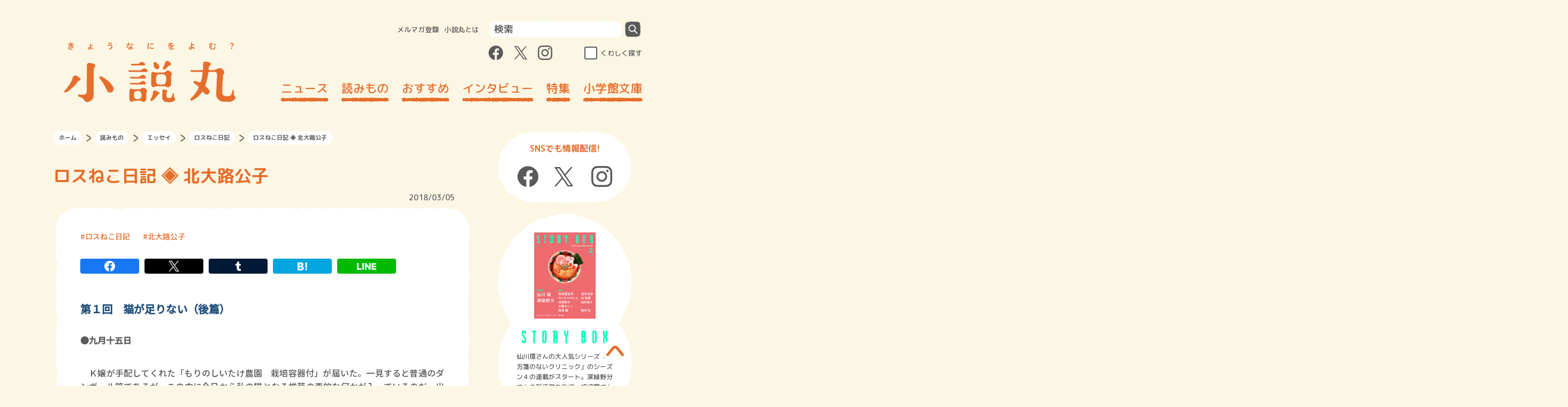

--- FILE ---
content_type: text/html; charset=UTF-8
request_url: https://shosetsu-maru.com/essay/loss_neko/407
body_size: 51977
content:
<!DOCTYPE html>
<html dir="ltr" lang="ja" prefix="og: https://ogp.me/ns#">
<head>
  <meta charset="UTF-8">
  <meta name="viewport" content="width=device-width, initial-scale=1.0">
  <meta http-equiv="X-UA-Compatible" content="ie=edge">
  <meta name="format-detection" content="telephone=no">
  <link rel="shortcut icon" href="https://shosetsu-maru.com/wp-content/themes/shosetsu-maru/favicon.ico">
  <link rel="icon" type="image/png" href="https://shosetsu-maru.com/wp-content/themes/shosetsu-maru/android-touch-icon.png" sizes="180x180">
  <link rel="apple-touch-icon" type="image/png" href="https://shosetsu-maru.com/wp-content/themes/shosetsu-maru/apple-touch-icon.png" sizes="180x180">
  

  <!-- Google Tag Manager -->
  <script>(function(w,d,s,l,i){w[l]=w[l]||[];w[l].push({'gtm.start':
        new Date().getTime(),event:'gtm.js'});var f=d.getElementsByTagName(s)[0],
      j=d.createElement(s),dl=l!='dataLayer'?'&l='+l:'';j.async=true;j.src=
      'https://www.googletagmanager.com/gtm.js?id='+i+dl;f.parentNode.insertBefore(j,f);
    })(window,document,'script','dataLayer','GTM-5V84ZMX');</script>
  <!-- End Google Tag Manager -->

  <!-- Google Discover 画像サイズ -->
  <meta name="robots" content="max-image-preview:large">


		<!-- All in One SEO 4.6.3 - aioseo.com -->
		<title>ロスねこ日記 ◈ 北大路公子 | 小説丸</title>
		<meta name="description" content="●九月十五日 Ｋ嬢が手配してくれた「もりのしいたけ農園 栽培容器付」が届いた。一見すると普通のダンボール箱であるが、この中に今日から私の猫となる椎茸の素的な何かが入っているのだ。出会いの楽しさを満" />
		<meta name="robots" content="max-image-preview:large" />
		<link rel="canonical" href="https://shosetsu-maru.com/essay/loss_neko/407" />
		<meta name="generator" content="All in One SEO (AIOSEO) 4.6.3" />
		<meta property="og:locale" content="ja_JP" />
		<meta property="og:site_name" content="小説丸 | 小学館の小説ポータルサイト" />
		<meta property="og:type" content="article" />
		<meta property="og:title" content="ロスねこ日記 ◈ 北大路公子 | 小説丸" />
		<meta property="og:description" content="●九月十五日 Ｋ嬢が手配してくれた「もりのしいたけ農園 栽培容器付」が届いた。一見すると普通のダンボール箱であるが、この中に今日から私の猫となる椎茸の素的な何かが入っているのだ。出会いの楽しさを満" />
		<meta property="og:url" content="https://shosetsu-maru.com/essay/loss_neko/407" />
		<meta property="og:image" content="https://shosetsu-maru.com/wp-content/uploads/2018/03/2018-03_ロス猫後篇カード用.jpg" />
		<meta property="og:image:secure_url" content="https://shosetsu-maru.com/wp-content/uploads/2018/03/2018-03_ロス猫後篇カード用.jpg" />
		<meta property="og:image:width" content="600" />
		<meta property="og:image:height" content="315" />
		<meta property="article:published_time" content="2018-03-05T02:59:37+00:00" />
		<meta property="article:modified_time" content="2020-09-12T18:22:08+00:00" />
		<meta name="twitter:card" content="summary_large_image" />
		<meta name="twitter:title" content="ロスねこ日記 ◈ 北大路公子 | 小説丸" />
		<meta name="twitter:description" content="●九月十五日 Ｋ嬢が手配してくれた「もりのしいたけ農園 栽培容器付」が届いた。一見すると普通のダンボール箱であるが、この中に今日から私の猫となる椎茸の素的な何かが入っているのだ。出会いの楽しさを満" />
		<meta name="twitter:image" content="https://shosetsu-maru.com/wp-content/uploads/2018/03/2018-03_ロス猫後篇カード用.jpg" />
		<script type="application/ld+json" class="aioseo-schema">
			{"@context":"https:\/\/schema.org","@graph":[{"@type":"BlogPosting","@id":"https:\/\/shosetsu-maru.com\/essay\/loss_neko\/407#blogposting","name":"\u30ed\u30b9\u306d\u3053\u65e5\u8a18 \u25c8 \u5317\u5927\u8def\u516c\u5b50 | \u5c0f\u8aac\u4e38","headline":"\u30ed\u30b9\u306d\u3053\u65e5\u8a18 \u25c8 \u5317\u5927\u8def\u516c\u5b50","author":{"@id":"https:\/\/shosetsu-maru.com\/author\/members#author"},"publisher":{"@id":"https:\/\/shosetsu-maru.com\/#organization"},"image":{"@type":"ImageObject","url":"https:\/\/shosetsu-maru.com\/wp-content\/uploads\/2018\/03\/2018-03_\u30ed\u30b9\u732b\u5f8c\u7bc7\u30ab\u30fc\u30c8\u3099\u7528.jpg","width":600,"height":315,"caption":"rosuneko"},"datePublished":"2018-03-05T11:59:37+09:00","dateModified":"2020-09-13T03:22:08+09:00","inLanguage":"ja","mainEntityOfPage":{"@id":"https:\/\/shosetsu-maru.com\/essay\/loss_neko\/407#webpage"},"isPartOf":{"@id":"https:\/\/shosetsu-maru.com\/essay\/loss_neko\/407#webpage"},"articleSection":"\u30ed\u30b9\u306d\u3053\u65e5\u8a18, \u5317\u5927\u8def\u516c\u5b50"},{"@type":"BreadcrumbList","@id":"https:\/\/shosetsu-maru.com\/essay\/loss_neko\/407#breadcrumblist","itemListElement":[{"@type":"ListItem","@id":"https:\/\/shosetsu-maru.com\/#listItem","position":1,"name":"Home","item":"https:\/\/shosetsu-maru.com\/","nextItem":"https:\/\/shosetsu-maru.com\/essay\/loss_neko\/407#listItem"},{"@type":"ListItem","@id":"https:\/\/shosetsu-maru.com\/essay\/loss_neko\/407#listItem","position":2,"name":"\u30ed\u30b9\u306d\u3053\u65e5\u8a18 \u25c8 \u5317\u5927\u8def\u516c\u5b50","previousItem":"https:\/\/shosetsu-maru.com\/#listItem"}]},{"@type":"Organization","@id":"https:\/\/shosetsu-maru.com\/#organization","name":"\u5c0f\u8aac\u4e38","url":"https:\/\/shosetsu-maru.com\/"},{"@type":"Person","@id":"https:\/\/shosetsu-maru.com\/author\/members#author","url":"https:\/\/shosetsu-maru.com\/author\/members","name":"members"},{"@type":"WebPage","@id":"https:\/\/shosetsu-maru.com\/essay\/loss_neko\/407#webpage","url":"https:\/\/shosetsu-maru.com\/essay\/loss_neko\/407","name":"\u30ed\u30b9\u306d\u3053\u65e5\u8a18 \u25c8 \u5317\u5927\u8def\u516c\u5b50 | \u5c0f\u8aac\u4e38","description":"\u25cf\u4e5d\u6708\u5341\u4e94\u65e5 \uff2b\u5b22\u304c\u624b\u914d\u3057\u3066\u304f\u308c\u305f\u300c\u3082\u308a\u306e\u3057\u3044\u305f\u3051\u8fb2\u5712 \u683d\u57f9\u5bb9\u5668\u4ed8\u300d\u304c\u5c4a\u3044\u305f\u3002\u4e00\u898b\u3059\u308b\u3068\u666e\u901a\u306e\u30c0\u30f3\u30dc\u30fc\u30eb\u7bb1\u3067\u3042\u308b\u304c\u3001\u3053\u306e\u4e2d\u306b\u4eca\u65e5\u304b\u3089\u79c1\u306e\u732b\u3068\u306a\u308b\u690e\u8338\u306e\u7d20\u7684\u306a\u4f55\u304b\u304c\u5165\u3063\u3066\u3044\u308b\u306e\u3060\u3002\u51fa\u4f1a\u3044\u306e\u697d\u3057\u3055\u3092\u6e80","inLanguage":"ja","isPartOf":{"@id":"https:\/\/shosetsu-maru.com\/#website"},"breadcrumb":{"@id":"https:\/\/shosetsu-maru.com\/essay\/loss_neko\/407#breadcrumblist"},"author":{"@id":"https:\/\/shosetsu-maru.com\/author\/members#author"},"creator":{"@id":"https:\/\/shosetsu-maru.com\/author\/members#author"},"image":{"@type":"ImageObject","url":"https:\/\/shosetsu-maru.com\/wp-content\/uploads\/2018\/03\/2018-03_\u30ed\u30b9\u732b\u5f8c\u7bc7\u30ab\u30fc\u30c8\u3099\u7528.jpg","@id":"https:\/\/shosetsu-maru.com\/essay\/loss_neko\/407\/#mainImage","width":600,"height":315,"caption":"rosuneko"},"primaryImageOfPage":{"@id":"https:\/\/shosetsu-maru.com\/essay\/loss_neko\/407#mainImage"},"datePublished":"2018-03-05T11:59:37+09:00","dateModified":"2020-09-13T03:22:08+09:00"},{"@type":"WebSite","@id":"https:\/\/shosetsu-maru.com\/#website","url":"https:\/\/shosetsu-maru.com\/","name":"\u5c0f\u8aac\u4e38","description":"\u5c0f\u5b66\u9928\u306e\u5c0f\u8aac\u30dd\u30fc\u30bf\u30eb\u30b5\u30a4\u30c8","inLanguage":"ja","publisher":{"@id":"https:\/\/shosetsu-maru.com\/#organization"}}]}
		</script>
		<!-- All in One SEO -->

<script type="text/javascript">
/* <![CDATA[ */
window._wpemojiSettings = {"baseUrl":"https:\/\/s.w.org\/images\/core\/emoji\/15.0.3\/72x72\/","ext":".png","svgUrl":"https:\/\/s.w.org\/images\/core\/emoji\/15.0.3\/svg\/","svgExt":".svg","source":{"concatemoji":"https:\/\/shosetsu-maru.com\/wp-includes\/js\/wp-emoji-release.min.js?ver=6.5.3"}};
/*! This file is auto-generated */
!function(i,n){var o,s,e;function c(e){try{var t={supportTests:e,timestamp:(new Date).valueOf()};sessionStorage.setItem(o,JSON.stringify(t))}catch(e){}}function p(e,t,n){e.clearRect(0,0,e.canvas.width,e.canvas.height),e.fillText(t,0,0);var t=new Uint32Array(e.getImageData(0,0,e.canvas.width,e.canvas.height).data),r=(e.clearRect(0,0,e.canvas.width,e.canvas.height),e.fillText(n,0,0),new Uint32Array(e.getImageData(0,0,e.canvas.width,e.canvas.height).data));return t.every(function(e,t){return e===r[t]})}function u(e,t,n){switch(t){case"flag":return n(e,"\ud83c\udff3\ufe0f\u200d\u26a7\ufe0f","\ud83c\udff3\ufe0f\u200b\u26a7\ufe0f")?!1:!n(e,"\ud83c\uddfa\ud83c\uddf3","\ud83c\uddfa\u200b\ud83c\uddf3")&&!n(e,"\ud83c\udff4\udb40\udc67\udb40\udc62\udb40\udc65\udb40\udc6e\udb40\udc67\udb40\udc7f","\ud83c\udff4\u200b\udb40\udc67\u200b\udb40\udc62\u200b\udb40\udc65\u200b\udb40\udc6e\u200b\udb40\udc67\u200b\udb40\udc7f");case"emoji":return!n(e,"\ud83d\udc26\u200d\u2b1b","\ud83d\udc26\u200b\u2b1b")}return!1}function f(e,t,n){var r="undefined"!=typeof WorkerGlobalScope&&self instanceof WorkerGlobalScope?new OffscreenCanvas(300,150):i.createElement("canvas"),a=r.getContext("2d",{willReadFrequently:!0}),o=(a.textBaseline="top",a.font="600 32px Arial",{});return e.forEach(function(e){o[e]=t(a,e,n)}),o}function t(e){var t=i.createElement("script");t.src=e,t.defer=!0,i.head.appendChild(t)}"undefined"!=typeof Promise&&(o="wpEmojiSettingsSupports",s=["flag","emoji"],n.supports={everything:!0,everythingExceptFlag:!0},e=new Promise(function(e){i.addEventListener("DOMContentLoaded",e,{once:!0})}),new Promise(function(t){var n=function(){try{var e=JSON.parse(sessionStorage.getItem(o));if("object"==typeof e&&"number"==typeof e.timestamp&&(new Date).valueOf()<e.timestamp+604800&&"object"==typeof e.supportTests)return e.supportTests}catch(e){}return null}();if(!n){if("undefined"!=typeof Worker&&"undefined"!=typeof OffscreenCanvas&&"undefined"!=typeof URL&&URL.createObjectURL&&"undefined"!=typeof Blob)try{var e="postMessage("+f.toString()+"("+[JSON.stringify(s),u.toString(),p.toString()].join(",")+"));",r=new Blob([e],{type:"text/javascript"}),a=new Worker(URL.createObjectURL(r),{name:"wpTestEmojiSupports"});return void(a.onmessage=function(e){c(n=e.data),a.terminate(),t(n)})}catch(e){}c(n=f(s,u,p))}t(n)}).then(function(e){for(var t in e)n.supports[t]=e[t],n.supports.everything=n.supports.everything&&n.supports[t],"flag"!==t&&(n.supports.everythingExceptFlag=n.supports.everythingExceptFlag&&n.supports[t]);n.supports.everythingExceptFlag=n.supports.everythingExceptFlag&&!n.supports.flag,n.DOMReady=!1,n.readyCallback=function(){n.DOMReady=!0}}).then(function(){return e}).then(function(){var e;n.supports.everything||(n.readyCallback(),(e=n.source||{}).concatemoji?t(e.concatemoji):e.wpemoji&&e.twemoji&&(t(e.twemoji),t(e.wpemoji)))}))}((window,document),window._wpemojiSettings);
/* ]]> */
</script>
<style id='wp-emoji-styles-inline-css' type='text/css'>

	img.wp-smiley, img.emoji {
		display: inline !important;
		border: none !important;
		box-shadow: none !important;
		height: 1em !important;
		width: 1em !important;
		margin: 0 0.07em !important;
		vertical-align: -0.1em !important;
		background: none !important;
		padding: 0 !important;
	}
</style>
<link rel='stylesheet' id='wp-block-library-css' href='https://shosetsu-maru.com/wp-includes/css/dist/block-library/style.min.css?ver=6.5.3' type='text/css' media='all' />
<style id='classic-theme-styles-inline-css' type='text/css'>
/*! This file is auto-generated */
.wp-block-button__link{color:#fff;background-color:#32373c;border-radius:9999px;box-shadow:none;text-decoration:none;padding:calc(.667em + 2px) calc(1.333em + 2px);font-size:1.125em}.wp-block-file__button{background:#32373c;color:#fff;text-decoration:none}
</style>
<style id='global-styles-inline-css' type='text/css'>
body{--wp--preset--color--black: #000000;--wp--preset--color--cyan-bluish-gray: #abb8c3;--wp--preset--color--white: #ffffff;--wp--preset--color--pale-pink: #f78da7;--wp--preset--color--vivid-red: #cf2e2e;--wp--preset--color--luminous-vivid-orange: #ff6900;--wp--preset--color--luminous-vivid-amber: #fcb900;--wp--preset--color--light-green-cyan: #7bdcb5;--wp--preset--color--vivid-green-cyan: #00d084;--wp--preset--color--pale-cyan-blue: #8ed1fc;--wp--preset--color--vivid-cyan-blue: #0693e3;--wp--preset--color--vivid-purple: #9b51e0;--wp--preset--gradient--vivid-cyan-blue-to-vivid-purple: linear-gradient(135deg,rgba(6,147,227,1) 0%,rgb(155,81,224) 100%);--wp--preset--gradient--light-green-cyan-to-vivid-green-cyan: linear-gradient(135deg,rgb(122,220,180) 0%,rgb(0,208,130) 100%);--wp--preset--gradient--luminous-vivid-amber-to-luminous-vivid-orange: linear-gradient(135deg,rgba(252,185,0,1) 0%,rgba(255,105,0,1) 100%);--wp--preset--gradient--luminous-vivid-orange-to-vivid-red: linear-gradient(135deg,rgba(255,105,0,1) 0%,rgb(207,46,46) 100%);--wp--preset--gradient--very-light-gray-to-cyan-bluish-gray: linear-gradient(135deg,rgb(238,238,238) 0%,rgb(169,184,195) 100%);--wp--preset--gradient--cool-to-warm-spectrum: linear-gradient(135deg,rgb(74,234,220) 0%,rgb(151,120,209) 20%,rgb(207,42,186) 40%,rgb(238,44,130) 60%,rgb(251,105,98) 80%,rgb(254,248,76) 100%);--wp--preset--gradient--blush-light-purple: linear-gradient(135deg,rgb(255,206,236) 0%,rgb(152,150,240) 100%);--wp--preset--gradient--blush-bordeaux: linear-gradient(135deg,rgb(254,205,165) 0%,rgb(254,45,45) 50%,rgb(107,0,62) 100%);--wp--preset--gradient--luminous-dusk: linear-gradient(135deg,rgb(255,203,112) 0%,rgb(199,81,192) 50%,rgb(65,88,208) 100%);--wp--preset--gradient--pale-ocean: linear-gradient(135deg,rgb(255,245,203) 0%,rgb(182,227,212) 50%,rgb(51,167,181) 100%);--wp--preset--gradient--electric-grass: linear-gradient(135deg,rgb(202,248,128) 0%,rgb(113,206,126) 100%);--wp--preset--gradient--midnight: linear-gradient(135deg,rgb(2,3,129) 0%,rgb(40,116,252) 100%);--wp--preset--font-size--small: 13px;--wp--preset--font-size--medium: 20px;--wp--preset--font-size--large: 36px;--wp--preset--font-size--x-large: 42px;--wp--preset--spacing--20: 0.44rem;--wp--preset--spacing--30: 0.67rem;--wp--preset--spacing--40: 1rem;--wp--preset--spacing--50: 1.5rem;--wp--preset--spacing--60: 2.25rem;--wp--preset--spacing--70: 3.38rem;--wp--preset--spacing--80: 5.06rem;--wp--preset--shadow--natural: 6px 6px 9px rgba(0, 0, 0, 0.2);--wp--preset--shadow--deep: 12px 12px 50px rgba(0, 0, 0, 0.4);--wp--preset--shadow--sharp: 6px 6px 0px rgba(0, 0, 0, 0.2);--wp--preset--shadow--outlined: 6px 6px 0px -3px rgba(255, 255, 255, 1), 6px 6px rgba(0, 0, 0, 1);--wp--preset--shadow--crisp: 6px 6px 0px rgba(0, 0, 0, 1);}:where(.is-layout-flex){gap: 0.5em;}:where(.is-layout-grid){gap: 0.5em;}body .is-layout-flex{display: flex;}body .is-layout-flex{flex-wrap: wrap;align-items: center;}body .is-layout-flex > *{margin: 0;}body .is-layout-grid{display: grid;}body .is-layout-grid > *{margin: 0;}:where(.wp-block-columns.is-layout-flex){gap: 2em;}:where(.wp-block-columns.is-layout-grid){gap: 2em;}:where(.wp-block-post-template.is-layout-flex){gap: 1.25em;}:where(.wp-block-post-template.is-layout-grid){gap: 1.25em;}.has-black-color{color: var(--wp--preset--color--black) !important;}.has-cyan-bluish-gray-color{color: var(--wp--preset--color--cyan-bluish-gray) !important;}.has-white-color{color: var(--wp--preset--color--white) !important;}.has-pale-pink-color{color: var(--wp--preset--color--pale-pink) !important;}.has-vivid-red-color{color: var(--wp--preset--color--vivid-red) !important;}.has-luminous-vivid-orange-color{color: var(--wp--preset--color--luminous-vivid-orange) !important;}.has-luminous-vivid-amber-color{color: var(--wp--preset--color--luminous-vivid-amber) !important;}.has-light-green-cyan-color{color: var(--wp--preset--color--light-green-cyan) !important;}.has-vivid-green-cyan-color{color: var(--wp--preset--color--vivid-green-cyan) !important;}.has-pale-cyan-blue-color{color: var(--wp--preset--color--pale-cyan-blue) !important;}.has-vivid-cyan-blue-color{color: var(--wp--preset--color--vivid-cyan-blue) !important;}.has-vivid-purple-color{color: var(--wp--preset--color--vivid-purple) !important;}.has-black-background-color{background-color: var(--wp--preset--color--black) !important;}.has-cyan-bluish-gray-background-color{background-color: var(--wp--preset--color--cyan-bluish-gray) !important;}.has-white-background-color{background-color: var(--wp--preset--color--white) !important;}.has-pale-pink-background-color{background-color: var(--wp--preset--color--pale-pink) !important;}.has-vivid-red-background-color{background-color: var(--wp--preset--color--vivid-red) !important;}.has-luminous-vivid-orange-background-color{background-color: var(--wp--preset--color--luminous-vivid-orange) !important;}.has-luminous-vivid-amber-background-color{background-color: var(--wp--preset--color--luminous-vivid-amber) !important;}.has-light-green-cyan-background-color{background-color: var(--wp--preset--color--light-green-cyan) !important;}.has-vivid-green-cyan-background-color{background-color: var(--wp--preset--color--vivid-green-cyan) !important;}.has-pale-cyan-blue-background-color{background-color: var(--wp--preset--color--pale-cyan-blue) !important;}.has-vivid-cyan-blue-background-color{background-color: var(--wp--preset--color--vivid-cyan-blue) !important;}.has-vivid-purple-background-color{background-color: var(--wp--preset--color--vivid-purple) !important;}.has-black-border-color{border-color: var(--wp--preset--color--black) !important;}.has-cyan-bluish-gray-border-color{border-color: var(--wp--preset--color--cyan-bluish-gray) !important;}.has-white-border-color{border-color: var(--wp--preset--color--white) !important;}.has-pale-pink-border-color{border-color: var(--wp--preset--color--pale-pink) !important;}.has-vivid-red-border-color{border-color: var(--wp--preset--color--vivid-red) !important;}.has-luminous-vivid-orange-border-color{border-color: var(--wp--preset--color--luminous-vivid-orange) !important;}.has-luminous-vivid-amber-border-color{border-color: var(--wp--preset--color--luminous-vivid-amber) !important;}.has-light-green-cyan-border-color{border-color: var(--wp--preset--color--light-green-cyan) !important;}.has-vivid-green-cyan-border-color{border-color: var(--wp--preset--color--vivid-green-cyan) !important;}.has-pale-cyan-blue-border-color{border-color: var(--wp--preset--color--pale-cyan-blue) !important;}.has-vivid-cyan-blue-border-color{border-color: var(--wp--preset--color--vivid-cyan-blue) !important;}.has-vivid-purple-border-color{border-color: var(--wp--preset--color--vivid-purple) !important;}.has-vivid-cyan-blue-to-vivid-purple-gradient-background{background: var(--wp--preset--gradient--vivid-cyan-blue-to-vivid-purple) !important;}.has-light-green-cyan-to-vivid-green-cyan-gradient-background{background: var(--wp--preset--gradient--light-green-cyan-to-vivid-green-cyan) !important;}.has-luminous-vivid-amber-to-luminous-vivid-orange-gradient-background{background: var(--wp--preset--gradient--luminous-vivid-amber-to-luminous-vivid-orange) !important;}.has-luminous-vivid-orange-to-vivid-red-gradient-background{background: var(--wp--preset--gradient--luminous-vivid-orange-to-vivid-red) !important;}.has-very-light-gray-to-cyan-bluish-gray-gradient-background{background: var(--wp--preset--gradient--very-light-gray-to-cyan-bluish-gray) !important;}.has-cool-to-warm-spectrum-gradient-background{background: var(--wp--preset--gradient--cool-to-warm-spectrum) !important;}.has-blush-light-purple-gradient-background{background: var(--wp--preset--gradient--blush-light-purple) !important;}.has-blush-bordeaux-gradient-background{background: var(--wp--preset--gradient--blush-bordeaux) !important;}.has-luminous-dusk-gradient-background{background: var(--wp--preset--gradient--luminous-dusk) !important;}.has-pale-ocean-gradient-background{background: var(--wp--preset--gradient--pale-ocean) !important;}.has-electric-grass-gradient-background{background: var(--wp--preset--gradient--electric-grass) !important;}.has-midnight-gradient-background{background: var(--wp--preset--gradient--midnight) !important;}.has-small-font-size{font-size: var(--wp--preset--font-size--small) !important;}.has-medium-font-size{font-size: var(--wp--preset--font-size--medium) !important;}.has-large-font-size{font-size: var(--wp--preset--font-size--large) !important;}.has-x-large-font-size{font-size: var(--wp--preset--font-size--x-large) !important;}
.wp-block-navigation a:where(:not(.wp-element-button)){color: inherit;}
:where(.wp-block-post-template.is-layout-flex){gap: 1.25em;}:where(.wp-block-post-template.is-layout-grid){gap: 1.25em;}
:where(.wp-block-columns.is-layout-flex){gap: 2em;}:where(.wp-block-columns.is-layout-grid){gap: 2em;}
.wp-block-pullquote{font-size: 1.5em;line-height: 1.6;}
</style>
<link rel='stylesheet' id='font-awesome-css' href='https://shosetsu-maru.com/wp-content/plugins/arconix-shortcodes/includes/css/font-awesome.min.css?ver=4.6.3' type='text/css' media='all' />
<link rel='stylesheet' id='arconix-shortcodes-css' href='https://shosetsu-maru.com/wp-content/plugins/arconix-shortcodes/includes/css/arconix-shortcodes.min.css?ver=2.1.11' type='text/css' media='all' />
<link rel='stylesheet' id='css-swiper-css' href='https://shosetsu-maru.com/wp-content/themes/shosetsu-maru/assets/css/lib/swiper.min.css?ver=20220318102635' type='text/css' media='all' />
<link rel='stylesheet' id='shosetsumaru-css-style-css' href='https://shosetsu-maru.com/wp-content/themes/shosetsu-maru/assets/css/common.css?ver=20251128032323' type='text/css' media='all' />
<script type="text/javascript" src="https://shosetsu-maru.com/wp-includes/js/jquery/jquery.min.js?ver=3.7.1" id="jquery-core-js"></script>
<link rel="https://api.w.org/" href="https://shosetsu-maru.com/wp-json/" /><link rel="alternate" type="application/json" href="https://shosetsu-maru.com/wp-json/wp/v2/posts/5702" /><link rel="EditURI" type="application/rsd+xml" title="RSD" href="https://shosetsu-maru.com/xmlrpc.php?rsd" />
<link rel='shortlink' href='https://shosetsu-maru.com/?p=5702' />
<link rel="alternate" type="application/json+oembed" href="https://shosetsu-maru.com/wp-json/oembed/1.0/embed?url=https%3A%2F%2Fshosetsu-maru.com%2Fessay%2Floss_neko%2F407" />
<link rel="alternate" type="text/xml+oembed" href="https://shosetsu-maru.com/wp-json/oembed/1.0/embed?url=https%3A%2F%2Fshosetsu-maru.com%2Fessay%2Floss_neko%2F407&#038;format=xml" />
<script>document.createElement( "picture" );if(!window.HTMLPictureElement && document.addEventListener) {window.addEventListener("DOMContentLoaded", function() {var s = document.createElement("script");s.src = "https://shosetsu-maru.com/wp-content/plugins/webp-express/js/picturefill.min.js";document.body.appendChild(s);});}</script><!-- ## NXS/OG ## --><!-- ## NXSOGTAGS ## --><!-- ## NXS/OG ## -->


  <link href="https://fonts.googleapis.com/css2?family=M+PLUS+Rounded+1c:wght@500;700&display=swap" rel="stylesheet">

<link href="https://fonts.googleapis.com/css2?family=Noto+Sans+JP:wght@500&display=swap" rel="stylesheet">
  <script src="https://shosetsu-maru.com/wp-content/themes/shosetsu-maru/assets/js/lib/jquery-3.4.1.min.js"></script>
</head>
<body>
<!-- Google Tag Manager (noscript) -->
<noscript><iframe src="https://www.googletagmanager.com/ns.html?id=GTM-5V84ZMX"
                  height="0" width="0" style="display:none;visibility:hidden"></iframe></noscript>
<!-- End Google Tag Manager (noscript) -->
<svg class="svg-filter-base">
  <filter id="gizagiza2" filterUnits="userSpaceOnUse">
    <feTurbulence baseFrequency="0.2" numOctaves="2" type="fractalNoise" />
    <feDisplacementMap scale="5" xChannelSelector="R" in="SourceGraphic" in2="" />
  </filter>
</svg>
<header id="js-header" class="header">
  <div class="header__inner">
    <button class="header--sp_button visible-tabsp js-trigger-sp_menu-toggle">
      <span class="header--sp_menu_button_element"></span>
      <span class="header--sp_menu_button_element"></span>
      <span class="header--sp_menu_button_element"></span>
    </button>
          <div class="header__logo"><a href="https://shosetsu-maru.com"><img src="https://shosetsu-maru.com/wp-content/themes/shosetsu-maru/assets/images/logo.svg" alt="小説丸" width="320" height="112"></a></div>
        <button class="header--sp_search_button visible-tabsp js-trigger-sp_search_menu-toggle">
      <picture><source srcset="https://shosetsu-maru.com/wp-content/webp-express/webp-images/doc-root/wp-content/themes/shosetsu-maru/assets/images/search_icon.png.webp" type="image/webp"><img src="https://shosetsu-maru.com/wp-content/themes/shosetsu-maru/assets/images/search_icon.png" alt="検索する" class="webpexpress-processed"></picture>
      <span class="header--sp_search_button_element"></span>
      <span class="header--sp_search_button_element"></span>
    </button>
    <div class="header__nav">
      <div class="header__query">
        <nav class="header__query-menu">
          <ul>
            <li><a href="https://id.shogakukan.co.jp/services/shosetsu-maru">メルマガ登録</a></li>
            <li><a href="https://shosetsu-maru.com/about">小説丸とは</a></li>
          </ul>
        </nav>
        <form action="https://shosetsu-maru.com/" method="get" class="header__query-form">
  <input class="header__query-search-area" type="search" placeholder="検索" name="s">
  <button class="header__query-search-button" type="submit"></button>
</form>      </div>
      <div class="header__wrapper-sns-search">
        <ul class="header__sns-link-wrapper">
          <li>
            <a class="js-header__sns-link header__sns-icon_facebook" target="_blank" href="https://www.facebook.com/shosetsumaru/">
              <div class="header__sns-icon header__sns-icon_facebook--normal"></div>
              <div class="header__sns-icon header__sns-icon_facebook--hoverd"></div>
            </a>
          </li>
          <li>
            <a class="js-header__sns-link header__sns-icon_twitter" target="_blank" href="https://twitter.com/shosetsumaru">
              <div class="header__sns-icon header__sns-icon_twitter--normal"></div>
              <div class="header__sns-icon header__sns-icon_twitter--hoverd"></div>
            </a>
          </li>
          <li>
            <a class="js-header__sns-link header__sns-icon_instagram" target="_blank" href="https://www.instagram.com/shosetsumaru/">
              <div class="header__sns-icon header__sns-icon_instagram--normal"></div>
              <div class="header__sns-icon header__sns-icon_instagram--hoverd"></div>
            </a>
          </li>
        </ul>
        <div class="header__search-detail">
          <input class="header__search-detail-checkbox" type="checkbox" id="header__search-detail" autocomplete="off">
          <label class="header__search-detail-label" for="header__search-detail">くわしく探す</label>
        </div>
      </div>

      <div class="global_nav_wrapper">
        <div class="global_nav_scroll">
          <nav class="global_nav"><ul id="menu-%e3%83%98%e3%83%83%e3%83%80%e3%83%bc%e3%83%a1%e3%83%8b%e3%83%a5%e3%83%bc" class="menu"><li id="menu-item-11524" class="menu-item menu-item-type-post_type menu-item-object-page menu-item-11524"><a href="https://shosetsu-maru.com/news">ニュース</a></li>
<li id="menu-item-12924" class="menu-item menu-item-type-taxonomy menu-item-object-category current-post-ancestor menu-item-12924"><a href="https://shosetsu-maru.com/yomimono">読みもの</a></li>
<li id="menu-item-11884" class="menu-item menu-item-type-taxonomy menu-item-object-category menu-item-11884"><a href="https://shosetsu-maru.com/recommended">おすすめ</a></li>
<li id="menu-item-11526" class="menu-item menu-item-type-taxonomy menu-item-object-category menu-item-11526"><a href="https://shosetsu-maru.com/interviews">インタビュー</a></li>
<li id="menu-item-11527" class="menu-item menu-item-type-taxonomy menu-item-object-category menu-item-11527"><a href="https://shosetsu-maru.com/special">特集</a></li>
<li id="menu-item-55759" class="menu-item menu-item-type-post_type menu-item-object-page menu-item-55759"><a href="https://shosetsu-maru.com/shogakukan-bunko/">小学館文庫</a></li>
</ul></nav>          <ul class="global_nav_additional">
            <li><a href="https://shosetsu-maru.com/recent_release">刊行予定</a></li>
            <li><a href="https://shosetsu-maru.com/storybox">STORYBOX</a></li>
          </ul>
        </div>
      </div>
    </div>
  </div>
  <div class="header__search_detail">
    <div class="search_area visible-sp">
      <form action="https://shosetsu-maru.com/" method="get" class="header__query-form">
  <input class="header__query-search-area" type="search" placeholder="検索" name="s">
  <button class="header__query-search-button" type="submit"></button>
</form>    </div>
    <div class="search_word">
      <div class="search_word__list">
        <div class="search_word__list--title">カテゴリ・タグから探す</div>

        <ul class="search_word__list--item"><li id="menu-item-11648" class="menu-item menu-item-type-taxonomy menu-item-object-category current-post-ancestor menu-item-11648"><a href="https://shosetsu-maru.com/yomimono/essay">エッセイ</a></li>
<li id="menu-item-11649" class="menu-item menu-item-type-taxonomy menu-item-object-category menu-item-11649"><a href="https://shosetsu-maru.com/interviews/authors">著者インタビュー</a></li>
<li id="menu-item-11650" class="menu-item menu-item-type-taxonomy menu-item-object-category menu-item-11650"><a href="https://shosetsu-maru.com/yomimono/rensai">連載小説</a></li>
<li id="menu-item-11656" class="menu-item menu-item-type-taxonomy menu-item-object-category menu-item-11656"><a href="https://shosetsu-maru.com/interviews/authors/quilala_pickup">PickUPインタビュー</a></li>
<li id="menu-item-11657" class="menu-item menu-item-type-taxonomy menu-item-object-category menu-item-11657"><a href="https://shosetsu-maru.com/interviews">インタビュー</a></li>
</ul>      </div>

      <ul id="menu-%e3%83%95%e3%83%83%e3%82%bf%e3%83%bc%e3%83%a1%e3%83%8b%e3%83%a5%e3%83%bc%e3%83%bb%e3%81%8f%e3%82%8f%e3%81%97%e3%81%8f%e6%8e%a2%e3%81%99%e3%83%a2%e3%83%bc%e3%83%80%e3%83%ab%e3%83%a1%e3%83%8b%e3%83%a5" class="search_word__nav"><li><div class="search_word__nav--title"><a href="https://shosetsu-maru.com/yomimono">読みもの</a></div><ul class="search_word__nav--item"><li><a href="https://shosetsu-maru.com/yomimono/rensai">連載小説</a></li>
<li><a href="https://shosetsu-maru.com/yomimono/essay">エッセイ</a></li>
<li><a href="https://shosetsu-maru.com/yomimono/read_through">読みきり小説</a></li>
</ul></li>
<li><div class="search_word__nav--title"><a href="https://shosetsu-maru.com/recommended">おすすめ</a></div><ul class="search_word__nav--item"><li><a href="https://shosetsu-maru.com/recommended/meru_yomeru">「読メル幸せ」</a></li>
<li><a href="https://shosetsu-maru.com/recommended/ichioshi">今月のイチオシ本</a></li>
<li><a href="https://shosetsu-maru.com/recommended/wadai">話題作、読んで観る？</a></li>
<li><a href="https://shosetsu-maru.com/recommended/column_editors">編集者コラム</a></li>
<li><a href="https://shosetsu-maru.com/recommended/fbs_column">書店員コラム</a></li>
<li><a href="https://shosetsu-maru.com/recommended/lunch_books">今日のメシ本 昼ごはん</a></li>
</ul></li>
<li><div class="search_word__nav--title"><a href="https://shosetsu-maru.com/interviews">インタビュー</a></div><ul class="search_word__nav--item"><li><a href="https://shosetsu-maru.com/interviews/authors">著者インタビュー</a></li>
<li><a href="https://shosetsu-maru.com/interviews/translator">翻訳者は語る</a></li>
<li><a href="https://shosetsu-maru.com/interviews/watashinohon">連載「私の本」</a></li>
<li><a href="https://shosetsu-maru.com/interviews/oishinobaton">おいしいのバトン</a></li>
<li><a href="https://shosetsu-maru.com/interviews/monogatari">物語のつくりかた</a></li>
<li><a href="https://shosetsu-maru.com/interviews/booktalk">本と私</a></li>
</ul></li>
<li><div class="search_word__nav--title"><a href="https://shosetsu-maru.com/special">特集</a></div><ul class="search_word__nav--item"><li><a href="https://shosetsu-maru.com/pr/hatogeki/">佐藤正午『鳩の撃退法』</a></li>
</ul></li>
</ul>
      <ul class="search_word__nav_recent_release">
        <li><a class="search_word__nav--title" href="https://shosetsu-maru.com/shogakukan-bunko">小学館文庫</a></li>
      </ul>

      <ul class="search_word__nav_recent_release">
        <li><a class="search_word__nav--title" href="https://shosetsu-maru.com/recent_release">刊行予定</a></li>
      </ul>

      <ul>
        <li><a class="search_word__nav--title" href="https://shosetsu-maru.com/storybox">STORYBOX</a></li>
      </ul>

    </div>
    <div class="query_area visible-sp">
        <ul class="query_area__menu">
          <li><a href="https://id.shogakukan.co.jp/services/shosetsu-maru">メルマガ登録</a></li>
          <li><a href="https://shosetsu-maru.com/about">小説丸とは</a></li>
        </ul>
        <ul class="query_area__sns">
          <li>
            <a class="js-header__sns-link header__sns-icon_facebook" target="_blank" href="https://www.facebook.com/shosetsumaru/">
              <div class="header__sns-icon header__sns-icon_facebook--normal"></div>
              <div class="header__sns-icon header__sns-icon_facebook--hoverd"></div>
            </a>
          </li>
          <li>
            <a class="js-header__sns-link header__sns-icon_twitter" target="_blank" href="https://twitter.com/shosetsumaru">
              <div class="header__sns-icon header__sns-icon_twitter--normal"></div>
              <div class="header__sns-icon header__sns-icon_twitter--hoverd"></div>
            </a>
          </li>
          <li>
            <a class="js-header__sns-link header__sns-icon_instagram" target="_blank" href="https://www.instagram.com/shosetsumaru/">
              <div class="header__sns-icon header__sns-icon_instagram--normal"></div>
              <div class="header__sns-icon header__sns-icon_instagram--hoverd"></div>
            </a>
          </li>
        </ul>
    </div>
  </div>
</header>
<div class="header__overlay"></div><div id="main">
  <div class="excursion_area">
    <main class="excursion_area--left">
      <section class="contents_section post_content post_content--single">
          <div class="breadcrumb_area">
      <ul class="breadcrumb_area__list">
        <li class="breadcrumb_area__list-item"><a href="/" class="breadcrumb_area__list-background">ホーム</a></li>
                        <li class="breadcrumb_area__list-item"><a href="https://shosetsu-maru.com/yomimono" class="breadcrumb_area__list-background">読みもの</a></li>
                                <li class="breadcrumb_area__list-item"><a href="https://shosetsu-maru.com/yomimono/essay" class="breadcrumb_area__list-background">エッセイ</a></li>
                              <li class="breadcrumb_area__list-item"><a href="https://shosetsu-maru.com/yomimono/essay/loss_neko" class="breadcrumb_area__list-background">ロスねこ日記</a></li>
                      <li class="breadcrumb_area__list-item breadcrumb_area__list-item-pagetitle"><span class="breadcrumb_area__list-background">ロスねこ日記 ◈ 北大路公子</span></li>
      </ul>
    </div>
        <h1 class="contents_section__title post_content__title">ロスねこ日記 ◈ 北大路公子</h1>
        <time class="post_content__published-time" datetime="2018-03-05T11:59:37+09:00">2018/03/05</time>
        <div class="post_content__body">
          <ul class="post_content__body--tag">
                        <li class="post_content__body--tag-item"><a href="https://shosetsu-maru.com/yomimono/essay/loss_neko">ロスねこ日記</a></li>
                        <li class="post_content__body--tag-item"><a href="https://shosetsu-maru.com/tag/%e5%8c%97%e5%a4%a7%e8%b7%af%e5%85%ac%e5%ad%90">北大路公子</a></li>
                      </ul>
          <ul class="post_content__body--sns">
            <li><a class="post_content__body--sns-icon sns-btn--facebook" href="https://www.facebook.com/share.php?u=https%3A%2F%2Fshosetsu-maru.com%2Fessay%2Floss_neko%2F407" target="_blank"></a></li>
            <li><a class="post_content__body--sns-icon sns-btn--twitter" href="https://twitter.com/share?url=https%3A%2F%2Fshosetsu-maru.com%2Fessay%2Floss_neko%2F407&#038;text=%E3%83%AD%E3%82%B9%E3%81%AD%E3%81%93%E6%97%A5%E8%A8%98+%E2%97%88+%E5%8C%97%E5%A4%A7%E8%B7%AF%E5%85%AC%E5%AD%90" target="_blank"></a></li>
            <li><a class="post_content__body--sns-icon sns-btn--tumblr" href="https://www.tumblr.com/widgets/share/tool?canonicalUrl=https%3A%2F%2Fshosetsu-maru.com%2Fessay%2Floss_neko%2F407" target="_blank"></a></li>
            <li><a class="post_content__body--sns-icon sns-btn--hatena" href="http://b.hatena.ne.jp/add?&#038;url=https%3A%2F%2Fshosetsu-maru.com%2Fessay%2Floss_neko%2F407" target="_blank"></a></li>
            <li><a class="post_content__body--sns-icon sns-btn--line" href="https://line.me/R/msg/text/?%E3%83%AD%E3%82%B9%E3%81%AD%E3%81%93%E6%97%A5%E8%A8%98+%E2%97%88+%E5%8C%97%E5%A4%A7%E8%B7%AF%E5%85%AC%E5%AD%90https%3A%2F%2Fshosetsu-maru.com%2Fessay%2Floss_neko%2F407" target="_blank"></a></li>
          </ul>
          <article class="post_content__body--main">
            <div class="post_content__body--main-article">
                            <div class="post_content__body--main-before">
                <div class="field field--name-field-subtitle field--type-string-long field--label-hidden field--item">第１回　猫が足りない（後篇）</div>
              </div>
                            <p><strong>●九月十五日 </strong></p>
<p>　Ｋ嬢が手配してくれた「もりのしいたけ農園　栽培容器付」が届いた。一見すると普通のダンボール箱であるが、この中に今日から私の猫となる椎茸の素的な何かが入っているのだ。出会いの楽しさを満喫しようと、事前にネットで検索するなどの野暮を控えていたため、今日が正真正銘の初対面である。</p>
<p>「こんにちはー。はじめまちてー。どんなお顔かなー」</p>
<p>　テンションを上げるべく、心の中で明るく語りかけながら蓋を開ける。</p>
<p>「どれどれ……うわあああ」</p>
<p>　緩衝材の奥から現れたのは、猫とはかけ離れた（そりゃそうだ）風貌の、初めて目にする奇妙な物体であった。茶色の筒状で、一見すると木の切り株。しかし持ち上げてみると切り株よりはずっと軽い。なにより目を引いたのはその表面で、白い染みというか蕁麻疹のような何かがみっしりと浮き出ている。</p>
<p>　さ、最高に、き、気持ちわる……いや、なんでもない。愛情を注いで育てねばならぬ椎茸である。偏見を持ってはいけないのだ。</p>
<p>　猫なら皮膚病を疑い、すぐさま動物病院へ連れて行くところだが、椎茸の素の場合はこれが正常な姿のようで、説明書の見本写真にも同じような斑点が見える。ちなみにこの椎茸の素、正式には「国産広葉樹を粉砕したおがくずと穀物を主原料とした栄養と水、それに『シイタケ菌』だけででき」た椎茸専用の栽培ブロックであり、「有害となるような物質は一切使用してお」らず、使用後は「土壌改良材」（腐葉土）の代用品としても使うことができるという、開発者の高い技術とキノコへの愛情が伝わる優れものである。</p>
<p>　説明書の手順に従って、まずは椎茸の素をビニール袋から取り出す。表面は直に触ると若干ぬめぬめしていて、さらに気持ちわる……いや、なんでもない。それを水道水で優しく洗う。猫も椎茸も、やはり清潔が大事ということかもしれない。ちなみに「高温期（六〜九月）」は、この時点で三十分ほどゆったり水風呂に浸けるといいらしいが、同じ九月でも北海道はまったく高温期ではないと判断して、シャワーだけで簡単に済ませておいた。</p>
<p>　さっぱりしたところで、付属の栽培容器に収める。ドーム型の透明ポリ容器で、どことなく繭っぽい雰囲気が醸し出されている。その真ん中に鎮座する椎茸の素。</p>
<p>「もう安心でちゅよー！　悪いヤツから守ってあげまちゅからねー」</p>
<p>　と、相手が猫なら声をかけるところだが、実際は茶色い椎茸の素なので、さすがにそこまで気分は盛り上がらない。説明書の指示どおり霧吹きで水を掛けながら、</p>
<p>「…………」</p>
<p>　と無言で見つめるにとどめた。</p>
<p>&nbsp;</p>
<p><strong>●九月十六日 </strong></p>
<p>　椎茸栽培の最大の注意点は、表面を乾燥させないことらしい。常に「しっとりとしている状態」を保つことが大切だそうだ。仰せのとおり、日に数度、霧吹きで水を掛ける。何の感慨もない作業であったが、ドーム繭が水蒸気で曇りはじめ、「椎茸だって生きているんだ！　呼吸しているんだ！」という気配を出してきたあたりから、生き物を相手にしている実感がかすかながら湧いてきた。喋らずとも動かずとも、やはり命である。そう思って、水やりの時にしみじみ観察すると、例の白い斑点部分が何かの発疹のようにぼこぼこと盛り上がっていた。「う……」と思わず息を呑む。正直言って非常に気持ちわる……いや、なんでもない。</p>
<p>&nbsp;</p>
<p><strong>●九月十七日 </strong></p>
<p>　当たり前のことだが、椎茸の生育には気温も大きく関係している。説明書によると「お勧め栽培温度」は、日中が二十〜二十三度、夜間は十八度以下らしい。最近の札幌の最高気温はだいたい二十度前後、最低気温は十五度以下あたりであるから、室内に置いていることを考えると、ほぼ理想的ではないかと思う。全然知らなかったが、九月の札幌は椎茸栽培に向いている。</p>
<p>　それを証明するかのように、白い斑点部が猛スピードで椎茸化してきているのがわかった。発疹は今や突起となり、その中心に茶色い円が出現している。おそらくはそこが傘になるのだろう。何かに似ているとずっと考えていたが、フジツボがびっしり付着した壺であると、ようやく思い至った。斑点から発疹、フジツボを経てやがてキノコへ。生物の進化というのは不思議なものであり、同時に実に気持ちわる……いや、なんでもないです。</p>
<p>　その進化の最先端を見ると、案の定、一番大きなものが既にキノコへと成長していた。キノコというか、今はまだ「きのこの山」そっくりだが、それにしても速い。猫でいうと、生まれて三日くらいで人間の言葉を理解し、「ごはん」と耳にしただけですっ飛んでくるようになるイメージだろうか。この調子ではすぐに猫又になってしまう。</p>
<p>&nbsp;</p>
<p><img decoding="async" loading="lazy" alt="neko" data-caption="てっぺんにはえた最先端キノコが&lt;br /&gt;
いち早く「きのこの山」化した" data-entity-type="file" data-entity-uuid="0f57cb9f-c238-4726-85c4-db1e849146ca" src="/sites/default/files/inline-images/neko01.jpeg" width="300px" /></p>
<p>&nbsp;</p>
<p><strong>●九月十八日 </strong></p>
<p>　昨日までのフジツボが、ほぼ「きのこの山」への進化を終えていた。本当に驚くべきスピードである。昔、「あんまり早く大きくならないでねー。大きくなったらすぐにおじいさんになって死んじゃうからー」と事あるごとに飼い猫に頼んでは、「縁起でもないこと言わないの！」と家族に叱られたものだが、今回ばかりは家族も私の言葉に異議を唱えることはできまい。とにかく成長のスピードがものすごい。最先端キノコは、ほぼ椎茸の形状を獲得している。写真を撮ってＫ嬢に送ると、Ｋ嬢が私の椎茸に名前をつけてくれた。</p>
<p>　けめたけ。</p>
<p>　けめこ（の異名を持つ私）のキノコである。</p>
<p>　けめたけよ、頑張って美味しくなっておくれ、と初めて優しい気持ちで語りかけた。</p>
<p>&nbsp;</p>
<p><strong>●九月十九日 </strong></p>
<p>　ほとんどのけめたけが椎茸となり、あれほど気持ち悪かった（言っちゃった）椎茸の素が、今は完全に命を支える「ほだ木」にしか見えなくなった。ほだ木から生えた赤ちゃん椎茸たちが、上に向かってにょきにょきと枝……じゃなくて傘を伸ばしている。</p>
<p>&nbsp;</p>
<p><strong>●九月二十日 </strong></p>
<p>　けめたけの成長が止まらない。一夜にして赤ちゃんの気配は消え、大人の食べ頃椎茸だ。怖いくらいの急成長である。収穫の目安は「傘が開いて、傘の裏側にヒダが見えるようになったら」ということなので、インド舞踊だかタイ舞踊だかの名手のように首をくねくねと回しつつ裏側を覗いてみたところ、大きさはまちまちであるものの、多くが収穫時期を迎えていることがわかった。果物ナイフで軸の根本を次々と切った。ついにこの日が来た、と感慨にふけるほど長い時間をともに過ごしていないので、自分でもどうかと思うほどあっさりと収穫を終えた。その数、二十五個。市販のものに比べると全体的にこぶりであるものの、調理用のバットに並べると、どこへ出しても恥ずかしくない立派な椎茸である。</p>
<p>　今晩、これを夕飯のおかずにするのだが、それにしても五日。しつこいようだが、初めて会ってから五日でこの完成形である。映画『エイリアン』で、体内に産みつけられた幼虫が腹を食い破って現れ、あっという間に脱皮したかと思うと、すぐさま別の人間を食いちぎるような……いや、なんでもない。</p>
<p>　いずれにせよ、初めての収穫である。何か特別な気持ちになるかと、しばし眺めていたが、</p>
<p>「椎茸……」</p>
<p>　という感想しか出なかった。とりあえず、ほうれん草と一緒にソテーにしようと思う。</p>
<p>&nbsp;</p>
<p>（「STORY BOX」２０１８年１月号掲載）</p>
<p align="right" text="">＊つづきは毎月２０日刊行の<br />
「STORY BOX」でお楽しみください</p>
                                        </div>

                        <div class="related_posts">
              <h3 class="related_posts__title">関連記事</h3>
                          <div class="related_post">
              <div class="related_post__img">
                <a href="https://shosetsu-maru.com/bookguide/137"><picture><source srcset="https://shosetsu-maru.com/wp-content/webp-express/webp-images/doc-root/wp-content/uploads/2022/11/yamamoto_shotenin_t.png.webp" type="image/webp"><img loading="lazy" src="https://shosetsu-maru.com/wp-content/uploads/2022/11/yamamoto_shotenin_t.png" alt="目利き書店員のブックガイド　今週の担当 大盛堂書店 山本亮さん" class="webpexpress-processed"></picture></a>
              </div>
              <div class="related_post__text">
                <a href="https://shosetsu-maru.com/bookguide/137" class="related_post__title">週末は書店へ行こう！　目利き書店員のブックガイド vol.137 大盛堂書店 山本 亮さん</a>
                <p class="related_post__description">　数多くの人が住む東京を、様々な角度から描く小説と言えば、麻布競馬場『この部屋から東京タワーは永遠に見えない』を思い出す。2022年の刊行当時「Twitter文学」「タワマン文学」と称されて記憶している人も多いだろう。次回作へのハードルが上がったなかで発表された新刊、『令和元年の人生ゲーム』は、Z世代と呼ばれる20代男</p>
              </div>
            </div>
                        <div class="related_post">
              <div class="related_post__img">
                <a href="https://shosetsu-maru.com/column_editors/2023-06-02"><picture><source srcset="https://shosetsu-maru.com/wp-content/webp-express/webp-images/doc-root/wp-content/uploads/2023/05/editor202306_02t.png.webp" type="image/webp"><img loading="lazy" src="https://shosetsu-maru.com/wp-content/uploads/2023/05/editor202306_02t.png" alt="◎編集者コラム◎ 『ロスねこ日記』北大路公子" class="webpexpress-processed"></picture></a>
              </div>
              <div class="related_post__text">
                <a href="https://shosetsu-maru.com/column_editors/2023-06-02" class="related_post__title">◎編集者コラム◎ 『ロスねこ日記』北大路公子</a>
                <p class="related_post__description">椎茸は正解だったのだろうか。連載中、単行本の制作時にはなかったが、文庫のゲラで久しぶりに読んでちょっとずつ頭をもたげ、発売を控える今、心の大部分を占めている疑念だ。未読の方のために説明すると、「猫のいない寂しさを埋めるために植物を育ててみる」というこのエッセイ集で、最初に育てるのが椎茸なのだ。編集者のすすめで。つまり、</p>
              </div>
            </div>
                        <div class="related_post">
              <div class="related_post__img">
                <a href="https://shosetsu-maru.com/recommended/ichioshi/202012-2"><picture><source srcset="https://shosetsu-maru.com/wp-content/webp-express/webp-images/doc-root/wp-content/uploads/2023/06/ichioshi202012_2t.png.webp" type="image/webp"><img loading="lazy" src="https://shosetsu-maru.com/wp-content/uploads/2023/06/ichioshi202012_2t.png" alt="今月のイチオシ本【エンタメ小説】" class="webpexpress-processed"></picture></a>
              </div>
              <div class="related_post__text">
                <a href="https://shosetsu-maru.com/recommended/ichioshi/202012-2" class="related_post__title">今月のイチオシ本【エンタメ小説】</a>
                <p class="related_post__description">『ハッピーライフ』北大路公子 寿郎社 　人は感情に翻弄されがちだ。とりわけ、不安や悲しみ、恨みや憎しみといった昏い感情に。それらはじわりじわりと心を侵食していき、やがて拭っても消えないシミのように、心の隅っこに沈着してしまう。消えずとも薄くなっていってくれればそれでいいのだけど、時にはいつまで経って [&hellip;]</p>
              </div>
            </div>
                        <div class="related_post">
              <div class="related_post__img">
                <a href="https://shosetsu-maru.com/essay/1718"><picture><source srcset="https://shosetsu-maru.com/wp-content/webp-express/webp-images/doc-root/wp-content/uploads/2020/01/2020-01_LossNekoNikki_thumb.jpg.webp" type="image/webp"><img loading="lazy" src="https://shosetsu-maru.com/wp-content/uploads/2020/01/2020-01_LossNekoNikki_thumb.jpg" alt="ロスねこ日記 ◈ 北大路公子" class="webpexpress-processed"></picture></a>
              </div>
              <div class="related_post__text">
                <a href="https://shosetsu-maru.com/essay/1718" class="related_post__title">北大路公子『ロスねこ日記』</a>
                <p class="related_post__description">いない猫の代わりに 　我が家から猫がいなくなって十六年、未だに「死んだ猫の年を数え」て暮らしているようなところがある。猫は十九歳で死んだので、生きていれば現在三十五歳だ。三十五歳といえば立派な大人である。自立して家を出て、ひょっとすると結婚もしたかもしれない。お相手は恋女房のミケちゃんだ。二人は幸せ [&hellip;]</p>
              </div>
            </div>
                        <div class="related_post">
              <div class="related_post__img">
                <a href="https://shosetsu-maru.com/essay/loss_neko/470"><picture><source srcset="https://shosetsu-maru.com/wp-content/webp-express/webp-images/doc-root/wp-content/uploads/2018/04/2018-04_rosuneko2-2thumbnail.jpg.webp" type="image/webp"><img loading="lazy" src="https://shosetsu-maru.com/wp-content/uploads/2018/04/2018-04_rosuneko2-2thumbnail.jpg" alt="ロスねこ日記 ◈ 北大路公子" class="webpexpress-processed"></picture></a>
              </div>
              <div class="related_post__text">
                <a href="https://shosetsu-maru.com/essay/loss_neko/470" class="related_post__title">ロスねこ日記 ◈ 北大路公子</a>
                <p class="related_post__description">●九月二十四日 　丸裸の椎茸の素に水をやる。 &nbsp; ●九月二十五日 　丸裸の椎茸の素に水をやる。飽きてきた。 &nbsp; ●九月二十六日 　椎茸の素に水をやる。椎茸の素は全体的に少し縮んだように見え、さらにどこからともなく茶色い汁が染み出してきている。本当にまだ生きているのだろうか。死んで [&hellip;]</p>
              </div>
            </div>
                      </div>
                    </article>
        </div>
        <div class="post_content__sns-area">
          <ul class="post_content__share-sns">
              <li><a class="post_content__body--sns-icon sns-btn--facebook" href="https://www.facebook.com/share.php?u=https%3A%2F%2Fshosetsu-maru.com%2Fessay%2Floss_neko%2F407" target="_blank"></a></li>
              <li><a class="post_content__body--sns-icon sns-btn--twitter" href="https://twitter.com/share?url=https%3A%2F%2Fshosetsu-maru.com%2Fessay%2Floss_neko%2F407&#038;text=%E3%83%AD%E3%82%B9%E3%81%AD%E3%81%93%E6%97%A5%E8%A8%98+%E2%97%88+%E5%8C%97%E5%A4%A7%E8%B7%AF%E5%85%AC%E5%AD%90" target="_blank"></a></li>
              <li><a class="post_content__body--sns-icon sns-btn--tumblr" href="https://www.tumblr.com/widgets/share/tool?canonicalUrl=https%3A%2F%2Fshosetsu-maru.com%2Fessay%2Floss_neko%2F407" target="_blank"></a></li>
              <li><a class="post_content__body--sns-icon sns-btn--hatena" href="https://b.hatena.ne.jp/add?mode=confirm&#038;url=https%3A%2F%2Fshosetsu-maru.com%2Fessay%2Floss_neko%2F407" target="_blank"></a></li>
              <li><a class="post_content__body--sns-icon sns-btn--line" href="https://line.me/R/msg/text/?%E3%83%AD%E3%82%B9%E3%81%AD%E3%81%93%E6%97%A5%E8%A8%98+%E2%97%88+%E5%8C%97%E5%A4%A7%E8%B7%AF%E5%85%AC%E5%AD%90https%3A%2F%2Fshosetsu-maru.com%2Fessay%2Floss_neko%2F407" target="_blank"></a></li>
          </ul>
                    <div class="post_content__share-facebook">
            <div class="post_content__share-facebook-thumb">
              <picture><source srcset="https://shosetsu-maru.com/wp-content/webp-express/webp-images/doc-root/wp-content/uploads/2018/03/2018-03_ロス猫後篇カード用.jpg.webp" type="image/webp"><img loading="lazy" src="https://shosetsu-maru.com/wp-content/uploads/2018/03/2018-03_ロス猫後篇カード用.jpg" alt="rosuneko" class="webpexpress-processed"></picture>
            </div>
            <div class="post_content__share-facebook-content">
              <p>この記事が気に入ったら</p>
              <div class="fb-like" data-href="https://www.facebook.com/shosetsumaru/" data-layout="button_count"></div>
              <p>最新記事をチェックしよう</p>
            </div>
          </div>
          <div class="post_content__share-twitter">
            <a href="https://twitter.com/shosetsumaru?ref_src=twsrc%5Etfw" class="twitter-follow-button" data-show-count="false" data-size="large">Follow @shosetsumaru</a><script async src="https://platform.twitter.com/widgets.js" charset="utf-8"></script>
          </div>
        </div>
        <div class="post_content__pagination">
          
                      <div class="post_content__pagination--linkarea post_content__pagination--prev">
              <a href="https://shosetsu-maru.com/recommended/book-review-288">私小説作家・車谷長吉を支えぬいた、高橋順子による回想『夫・車谷長吉』</a>
            </div>
          
                      <div class="post_content__pagination--linkarea post_content__pagination--next">
              <a href="https://shosetsu-maru.com/recommended/book-review-289">伝説の一戦の真実を解析！『アリ対猪木 アメリカから見た世界格闘史の特異点』</a>
            </div>
                  </div>
              </section>
    </main>
    <aside class="excursion_area--right">
    <div class="sidebar-sns">
    <h2>SNSでも情報配信!</h2>
    <ul class="sidebar-sns__icon-wrap">
      <li class="sidebar-sns__icon--item">
        <a class="sidebar-sns__icon_facebook" target="_blank" href="https://www.facebook.com/shosetsumaru/">
          <div class="sidebar-sns__icon sidebar-sns__icon_facebook--normal"></div>
          <div class="sidebar-sns__icon sidebar-sns__icon_facebook--hoverd"></div>
        </a>
      </li>
      <li class="sidebar-sns__icon--item">
        <a class="sidebar-sns__icon sidebar-sns__icon_twitter" target="_blank" href="https://twitter.com/shosetsumaru">
          <div class="sidebar-sns__icon sidebar-sns__icon_twitter--normal"></div>
          <div class="sidebar-sns__icon sidebar-sns__icon_twitter--hoverd"></div>
        </a>
      </li>
      <li class="sidebar-sns__icon--item">
        <a class="sidebar-sns__icon sidebar-sns__icon_instagram" target="_blank" href="https://www.instagram.com/shosetsumaru/">
          <div class="sidebar-sns__icon sidebar-sns__icon_instagram--normal"></div>
          <div class="sidebar-sns__icon sidebar-sns__icon_instagram--hoverd"></div>
        </a>
      </li>
    </ul>
  </div>
  <div class="sidebar-web-magazine">
        <div class="sidebar-web-magazine__item sidebar-web-magazine--storybox">
            <div class="sidebar__web-magazine">
        <a class="sidebar-web-magazine__storybox-book-cover sidebar-image--hoverd" href="https://shosetsu-maru.com/storybox">
          <picture><source srcset="https://shosetsu-maru.com/wp-content/webp-express/webp-images/doc-root/wp-content/uploads/2026/01/SB2602_-214x300.png.webp" type="image/webp"><img loading="lazy" src="https://shosetsu-maru.com/wp-content/uploads/2026/01/SB2602_-214x300.png" alt="STORY BOX ２月号" class="webpexpress-processed"></picture>
        </a>
      </div>
      <picture><source srcset="https://shosetsu-maru.com/wp-content/webp-express/webp-images/doc-root/wp-content/uploads/2026/01/SB2602logo.png.webp" type="image/webp"><img loading="lazy" class="sidebar-web-magazine__logo--storybox webpexpress-processed" src="https://shosetsu-maru.com/wp-content/uploads/2026/01/SB2602logo.png" alt="WEBSTORYBOX"></picture>
      <p>仙川環さんの大人気シリーズ「処方箋のないクリニック」のシーズン４の連載がスタート。深緑野分さんの新連載も登場。嶋津輝さんの連載は最終話です。</p>
    </div>
      </div>
    <div class="sidebar-recommend sidebar-recommend__new-book">
    <h2 class="sidebar-recommend__header">新刊＆おすすめ単行本</h2>
    <div class="js-sidebar-recommend__carousel-container swiper-container">
      <ul class="sidebar-recommend__carousel-wrapper swiper-wrapper">
                  <li class="sidebar-recommend__carousel-item swiper-slide">
            <a class="sidebar-recommend__thumbnail-wrapper" target="_blank" href="https://www.shogakukan.co.jp/books/09386778">
              <picture><source srcset="https://shosetsu-maru.com/wp-content/webp-express/webp-images/doc-root/wp-content/uploads/2025/12/chinmokuto.png.webp" type="image/webp"><img loading="lazy" class="sidebar-recommend__thumbnail webpexpress-processed" src="https://shosetsu-maru.com/wp-content/uploads/2025/12/chinmokuto.png" alt="沈黙と爆弾"></picture>
            </a>
            <a target="_blank" href="https://www.shogakukan.co.jp/books/09386778">
              <p class="sidebar-recommend__title">沈黙と爆弾</p>
              <p class="sidebar-recommend__writer">著／吉良信吾</p>
            </a>
          </li>
                  <li class="sidebar-recommend__carousel-item swiper-slide">
            <a class="sidebar-recommend__thumbnail-wrapper" target="_blank" href="https://www.shogakukan.co.jp/books/09389830">
              <picture><source srcset="https://shosetsu-maru.com/wp-content/webp-express/webp-images/doc-root/wp-content/uploads/2026/01/fundonohito-195x300.png.webp" type="image/webp"><img loading="lazy" class="sidebar-recommend__thumbnail webpexpress-processed" src="https://shosetsu-maru.com/wp-content/uploads/2026/01/fundonohito-195x300.png" alt="憤怒の人　母・佐藤愛子のカケラ"></picture>
            </a>
            <a target="_blank" href="https://www.shogakukan.co.jp/books/09389830">
              <p class="sidebar-recommend__title">憤怒の人　母・佐藤愛子のカケラ</p>
              <p class="sidebar-recommend__writer">著／杉山響子</p>
            </a>
          </li>
                  <li class="sidebar-recommend__carousel-item swiper-slide">
            <a class="sidebar-recommend__thumbnail-wrapper" target="_blank" href="https://www.shogakukan.co.jp/books/09386777">
              <picture><source srcset="https://shosetsu-maru.com/wp-content/webp-express/webp-images/doc-root/wp-content/uploads/2025/12/himawarito.png.webp" type="image/webp"><img loading="lazy" class="sidebar-recommend__thumbnail webpexpress-processed" src="https://shosetsu-maru.com/wp-content/uploads/2025/12/himawarito.png" alt="ひまわりと銃弾"></picture>
            </a>
            <a target="_blank" href="https://www.shogakukan.co.jp/books/09386777">
              <p class="sidebar-recommend__title">ひまわりと銃弾</p>
              <p class="sidebar-recommend__writer">著／麻宮 好</p>
            </a>
          </li>
                  <li class="sidebar-recommend__carousel-item swiper-slide">
            <a class="sidebar-recommend__thumbnail-wrapper" target="_blank" href="https://www.shogakukan.co.jp/books/09386775">
              <picture><source srcset="https://shosetsu-maru.com/wp-content/webp-express/webp-images/doc-root/wp-content/uploads/2025/11/Petersburg.png.webp" type="image/webp"><img loading="lazy" class="sidebar-recommend__thumbnail webpexpress-processed" src="https://shosetsu-maru.com/wp-content/uploads/2025/11/Petersburg.png" alt="サンクトペテルブルクの鍋"></picture>
            </a>
            <a target="_blank" href="https://www.shogakukan.co.jp/books/09386775">
              <p class="sidebar-recommend__title">サンクトペテルブルクの鍋</p>
              <p class="sidebar-recommend__writer">著／坂崎かおる</p>
            </a>
          </li>
                  <li class="sidebar-recommend__carousel-item swiper-slide">
            <a class="sidebar-recommend__thumbnail-wrapper" target="_blank" href="https://www.shogakukan.co.jp/books/09356761">
              <picture><source srcset="https://shosetsu-maru.com/wp-content/webp-express/webp-images/doc-root/wp-content/uploads/2025/11/bird.png.webp" type="image/webp"><img loading="lazy" class="sidebar-recommend__thumbnail webpexpress-processed" src="https://shosetsu-maru.com/wp-content/uploads/2025/11/bird.png" alt="ＢＩＲＤ"></picture>
            </a>
            <a target="_blank" href="https://www.shogakukan.co.jp/books/09356761">
              <p class="sidebar-recommend__title">ＢＩＲＤ</p>
              <p class="sidebar-recommend__writer">著／コートニー・…</p>
            </a>
          </li>
                  <li class="sidebar-recommend__carousel-item swiper-slide">
            <a class="sidebar-recommend__thumbnail-wrapper" target="_blank" href="https://www.shogakukan.co.jp/books/09386773">
              <picture><source srcset="https://shosetsu-maru.com/wp-content/webp-express/webp-images/doc-root/wp-content/uploads/2025/11/kurayami.png.webp" type="image/webp"><img loading="lazy" class="sidebar-recommend__thumbnail webpexpress-processed" src="https://shosetsu-maru.com/wp-content/uploads/2025/11/kurayami.png" alt="くらやみ小学校"></picture>
            </a>
            <a target="_blank" href="https://www.shogakukan.co.jp/books/09386773">
              <p class="sidebar-recommend__title">くらやみ小学校</p>
              <p class="sidebar-recommend__writer">著／姫野カオルコ</p>
            </a>
          </li>
                  <li class="sidebar-recommend__carousel-item swiper-slide">
            <a class="sidebar-recommend__thumbnail-wrapper" target="_blank" href="https://www.shogakukan.co.jp/books/09389827">
              <picture><source srcset="https://shosetsu-maru.com/wp-content/webp-express/webp-images/doc-root/wp-content/uploads/2025/11/subeteno.png.webp" type="image/webp"><img loading="lazy" class="sidebar-recommend__thumbnail webpexpress-processed" src="https://shosetsu-maru.com/wp-content/uploads/2025/11/subeteno.png" alt="すべての中心は犬だった"></picture>
            </a>
            <a target="_blank" href="https://www.shogakukan.co.jp/books/09389827">
              <p class="sidebar-recommend__title">すべての中心は犬だった</p>
              <p class="sidebar-recommend__writer">著／高杉'Jay…</p>
            </a>
          </li>
                  <li class="sidebar-recommend__carousel-item swiper-slide">
            <a class="sidebar-recommend__thumbnail-wrapper" target="_blank" href="https://www.shogakukan.co.jp/books/09386774">
              <picture><source srcset="https://shosetsu-maru.com/wp-content/webp-express/webp-images/doc-root/wp-content/uploads/2025/11/sinbi.png.webp" type="image/webp"><img loading="lazy" class="sidebar-recommend__thumbnail webpexpress-processed" src="https://shosetsu-maru.com/wp-content/uploads/2025/11/sinbi.png" alt="審美"></picture>
            </a>
            <a target="_blank" href="https://www.shogakukan.co.jp/books/09386774">
              <p class="sidebar-recommend__title">審美</p>
              <p class="sidebar-recommend__writer">著／西尾 潤</p>
            </a>
          </li>
                  <li class="sidebar-recommend__carousel-item swiper-slide">
            <a class="sidebar-recommend__thumbnail-wrapper" target="_blank" href="https://www.shogakukan.co.jp/pr/ginnami/">
              <picture><source srcset="https://shosetsu-maru.com/wp-content/webp-express/webp-images/doc-root/wp-content/uploads/2025/10/ginnami2.png.webp" type="image/webp"><img loading="lazy" class="sidebar-recommend__thumbnail webpexpress-processed" src="https://shosetsu-maru.com/wp-content/uploads/2025/10/ginnami2.png" alt="白雪姫と五枚の絵　ぎんなみ商店街の事件簿２"></picture>
            </a>
            <a target="_blank" href="https://www.shogakukan.co.jp/pr/ginnami/">
              <p class="sidebar-recommend__title">白雪姫と五枚の絵　ぎんなみ商店街の…</p>
              <p class="sidebar-recommend__writer">著／井上真偽</p>
            </a>
          </li>
                  <li class="sidebar-recommend__carousel-item swiper-slide">
            <a class="sidebar-recommend__thumbnail-wrapper" target="_blank" href="https://dps.shogakukan.co.jp/goat">
              <picture><source srcset="https://shosetsu-maru.com/wp-content/webp-express/webp-images/doc-root/wp-content/uploads/2025/11/GOAT03.png.webp" type="image/webp"><img loading="lazy" class="sidebar-recommend__thumbnail webpexpress-processed" src="https://shosetsu-maru.com/wp-content/uploads/2025/11/GOAT03.png" alt="GOAT Winter 2026"></picture>
            </a>
            <a target="_blank" href="https://dps.shogakukan.co.jp/goat">
              <p class="sidebar-recommend__title">GOAT Winter 2026</p>
              <p class="sidebar-recommend__writer">著／高瀬隼子　著…</p>
            </a>
          </li>
                  <li class="sidebar-recommend__carousel-item swiper-slide">
            <a class="sidebar-recommend__thumbnail-wrapper" target="_blank" href="https://www.shogakukan.co.jp/books/09386766">
              <picture><source srcset="https://shosetsu-maru.com/wp-content/webp-express/webp-images/doc-root/wp-content/uploads/2025/11/morisakibookshops2.png.webp" type="image/webp"><img loading="lazy" class="sidebar-recommend__thumbnail webpexpress-processed" src="https://shosetsu-maru.com/wp-content/uploads/2025/11/morisakibookshops2.png" alt="新装版　続・森崎書店の日々"></picture>
            </a>
            <a target="_blank" href="https://www.shogakukan.co.jp/books/09386766">
              <p class="sidebar-recommend__title">新装版　続・森崎書店の日々</p>
              <p class="sidebar-recommend__writer">著／八木沢里志</p>
            </a>
          </li>
                  <li class="sidebar-recommend__carousel-item swiper-slide">
            <a class="sidebar-recommend__thumbnail-wrapper" target="_blank" href="https://www.shogakukan.co.jp/books/09356764">
              <picture><source srcset="https://shosetsu-maru.com/wp-content/webp-express/webp-images/doc-root/wp-content/uploads/2025/11/moses.png.webp" type="image/webp"><img loading="lazy" class="sidebar-recommend__thumbnail webpexpress-processed" src="https://shosetsu-maru.com/wp-content/uploads/2025/11/moses.png" alt="平原のモーセ"></picture>
            </a>
            <a target="_blank" href="https://www.shogakukan.co.jp/books/09356764">
              <p class="sidebar-recommend__title">平原のモーセ</p>
              <p class="sidebar-recommend__writer">著／双 雪濤　訳…</p>
            </a>
          </li>
                  <li class="sidebar-recommend__carousel-item swiper-slide">
            <a class="sidebar-recommend__thumbnail-wrapper" target="_blank" href="https://www.shogakukan.co.jp/books/09389825">
              <picture><source srcset="https://shosetsu-maru.com/wp-content/webp-express/webp-images/doc-root/wp-content/uploads/2025/11/hahaninaru.png.webp" type="image/webp"><img loading="lazy" class="sidebar-recommend__thumbnail webpexpress-processed" src="https://shosetsu-maru.com/wp-content/uploads/2025/11/hahaninaru.png" alt="ミステリ作家、母になる"></picture>
            </a>
            <a target="_blank" href="https://www.shogakukan.co.jp/books/09389825">
              <p class="sidebar-recommend__title">ミステリ作家、母になる</p>
              <p class="sidebar-recommend__writer">著／辻堂ゆめ</p>
            </a>
          </li>
                  <li class="sidebar-recommend__carousel-item swiper-slide">
            <a class="sidebar-recommend__thumbnail-wrapper" target="_blank" href="https://www.shogakukan.co.jp/books/09386771">
              <picture><source srcset="https://shosetsu-maru.com/wp-content/webp-express/webp-images/doc-root/wp-content/uploads/2025/10/amanohashidate.png.webp" type="image/webp"><img loading="lazy" class="sidebar-recommend__thumbnail webpexpress-processed" src="https://shosetsu-maru.com/wp-content/uploads/2025/10/amanohashidate.png" alt="天橋立物語　三年菊組ロリィタ先生"></picture>
            </a>
            <a target="_blank" href="https://www.shogakukan.co.jp/books/09386771">
              <p class="sidebar-recommend__title">天橋立物語　三年菊組ロリィタ先生</p>
              <p class="sidebar-recommend__writer">著／嶽本野ばら</p>
            </a>
          </li>
                  <li class="sidebar-recommend__carousel-item swiper-slide">
            <a class="sidebar-recommend__thumbnail-wrapper" target="_blank" href="https://www.shogakukan.co.jp/books/09379896">
              <picture><source srcset="https://shosetsu-maru.com/wp-content/webp-express/webp-images/doc-root/wp-content/uploads/2025/11/binotabibito_italy_.png.webp" type="image/webp"><img loading="lazy" class="sidebar-recommend__thumbnail webpexpress-processed" src="https://shosetsu-maru.com/wp-content/uploads/2025/11/binotabibito_italy_.png" alt="美の旅人　イタリアへ"></picture>
            </a>
            <a target="_blank" href="https://www.shogakukan.co.jp/books/09379896">
              <p class="sidebar-recommend__title">美の旅人　イタリアへ</p>
              <p class="sidebar-recommend__writer">著／伊集院 静</p>
            </a>
          </li>
                  <li class="sidebar-recommend__carousel-item swiper-slide">
            <a class="sidebar-recommend__thumbnail-wrapper" target="_blank" href="https://www.shogakukan.co.jp/pr/isshiki/">
              <picture><source srcset="https://shosetsu-maru.com/wp-content/webp-express/webp-images/doc-root/wp-content/uploads/2025/10/saigonoisshiki1.png.webp" type="image/webp"><img loading="lazy" class="sidebar-recommend__thumbnail webpexpress-processed" src="https://shosetsu-maru.com/wp-content/uploads/2025/10/saigonoisshiki1.png" alt="最後の一色（上）"></picture>
            </a>
            <a target="_blank" href="https://www.shogakukan.co.jp/pr/isshiki/">
              <p class="sidebar-recommend__title">最後の一色　上</p>
              <p class="sidebar-recommend__writer">著／和田 竜</p>
            </a>
          </li>
                  <li class="sidebar-recommend__carousel-item swiper-slide">
            <a class="sidebar-recommend__thumbnail-wrapper" target="_blank" href="https://www.shogakukan.co.jp/pr/isshiki/">
              <picture><source srcset="https://shosetsu-maru.com/wp-content/webp-express/webp-images/doc-root/wp-content/uploads/2025/10/saigonoisshiki2.png.webp" type="image/webp"><img loading="lazy" class="sidebar-recommend__thumbnail webpexpress-processed" src="https://shosetsu-maru.com/wp-content/uploads/2025/10/saigonoisshiki2.png" alt="最後の一色（下）"></picture>
            </a>
            <a target="_blank" href="https://www.shogakukan.co.jp/pr/isshiki/">
              <p class="sidebar-recommend__title">最後の一色　下</p>
              <p class="sidebar-recommend__writer">著／和田 竜</p>
            </a>
          </li>
                  <li class="sidebar-recommend__carousel-item swiper-slide">
            <a class="sidebar-recommend__thumbnail-wrapper" target="_blank" href="https://www.shogakukan.co.jp/books/09386765">
              <picture><source srcset="https://shosetsu-maru.com/wp-content/webp-express/webp-images/doc-root/wp-content/uploads/2025/10/morisakishoten.png.webp" type="image/webp"><img loading="lazy" class="sidebar-recommend__thumbnail webpexpress-processed" src="https://shosetsu-maru.com/wp-content/uploads/2025/10/morisakishoten.png" alt="新装版　森崎書店の日々"></picture>
            </a>
            <a target="_blank" href="https://www.shogakukan.co.jp/books/09386765">
              <p class="sidebar-recommend__title">新装版　森崎書店の日々</p>
              <p class="sidebar-recommend__writer">著／八木沢里志</p>
            </a>
          </li>
                  <li class="sidebar-recommend__carousel-item swiper-slide">
            <a class="sidebar-recommend__thumbnail-wrapper" target="_blank" href="https://www.shogakukan.co.jp/books/09356756">
              <picture><source srcset="https://shosetsu-maru.com/wp-content/webp-express/webp-images/doc-root/wp-content/uploads/2025/10/herfirstpalestinian.png.webp" type="image/webp"><img loading="lazy" class="sidebar-recommend__thumbnail webpexpress-processed" src="https://shosetsu-maru.com/wp-content/uploads/2025/10/herfirstpalestinian.png" alt="彼女の最初のパレスチナ人"></picture>
            </a>
            <a target="_blank" href="https://www.shogakukan.co.jp/books/09356756">
              <p class="sidebar-recommend__title">彼女の最初のパレスチナ人</p>
              <p class="sidebar-recommend__writer">著／サイード・テ…</p>
            </a>
          </li>
                  <li class="sidebar-recommend__carousel-item swiper-slide">
            <a class="sidebar-recommend__thumbnail-wrapper" target="_blank" href="https://www.shogakukan.co.jp/books/09356757">
              <picture><source srcset="https://shosetsu-maru.com/wp-content/webp-express/webp-images/doc-root/wp-content/uploads/2025/09/ashitano.png.webp" type="image/webp"><img loading="lazy" class="sidebar-recommend__thumbnail webpexpress-processed" src="https://shosetsu-maru.com/wp-content/uploads/2025/09/ashitano.png" alt="明日の恋人たち"></picture>
            </a>
            <a target="_blank" href="https://www.shogakukan.co.jp/books/09356757">
              <p class="sidebar-recommend__title">明日の恋人たち</p>
              <p class="sidebar-recommend__writer">著／チョン・ヨン…</p>
            </a>
          </li>
                  <li class="sidebar-recommend__carousel-item swiper-slide">
            <a class="sidebar-recommend__thumbnail-wrapper" target="_blank" href="https://www.shogakukan.co.jp/books/09380131">
              <picture><source srcset="https://shosetsu-maru.com/wp-content/webp-express/webp-images/doc-root/wp-content/uploads/2025/09/kagerounonatsu.png.webp" type="image/webp"><img loading="lazy" class="sidebar-recommend__thumbnail webpexpress-processed" src="https://shosetsu-maru.com/wp-content/uploads/2025/09/kagerounonatsu.png" alt="蜻蛉の夏"></picture>
            </a>
            <a target="_blank" href="https://www.shogakukan.co.jp/books/09380131">
              <p class="sidebar-recommend__title">蜻蛉の夏</p>
              <p class="sidebar-recommend__writer">著／垣根涼介</p>
            </a>
          </li>
                  <li class="sidebar-recommend__carousel-item swiper-slide">
            <a class="sidebar-recommend__thumbnail-wrapper" target="_blank" href="https://www.shogakukan.co.jp/pr/tanteikoishi/">
              <picture><source srcset="https://shosetsu-maru.com/wp-content/webp-express/webp-images/doc-root/wp-content/uploads/2025/09/koishi_.png.webp" type="image/webp"><img loading="lazy" class="sidebar-recommend__thumbnail webpexpress-processed" src="https://shosetsu-maru.com/wp-content/uploads/2025/09/koishi_.png" alt="探偵小石は恋しない"></picture>
            </a>
            <a target="_blank" href="https://www.shogakukan.co.jp/pr/tanteikoishi/">
              <p class="sidebar-recommend__title">探偵小石は恋しない</p>
              <p class="sidebar-recommend__writer">著／森 バジル</p>
            </a>
          </li>
                  <li class="sidebar-recommend__carousel-item swiper-slide">
            <a class="sidebar-recommend__thumbnail-wrapper" target="_blank" href="https://www.shogakukan.co.jp/books/09290675">
              <picture><source srcset="https://shosetsu-maru.com/wp-content/webp-express/webp-images/doc-root/wp-content/uploads/2025/09/Theeyes.png.webp" type="image/webp"><img loading="lazy" class="sidebar-recommend__thumbnail webpexpress-processed" src="https://shosetsu-maru.com/wp-content/uploads/2025/09/Theeyes.png" alt="アイとムリ"></picture>
            </a>
            <a target="_blank" href="https://www.shogakukan.co.jp/books/09290675">
              <p class="sidebar-recommend__title">アイとムリ</p>
              <p class="sidebar-recommend__writer">作／デイヴ・エガ…</p>
            </a>
          </li>
                  <li class="sidebar-recommend__carousel-item swiper-slide">
            <a class="sidebar-recommend__thumbnail-wrapper" target="_blank" href="https://www.shogakukan.co.jp/books/09386764">
              <picture><source srcset="https://shosetsu-maru.com/wp-content/webp-express/webp-images/doc-root/wp-content/uploads/2025/08/migikara2banme.png.webp" type="image/webp"><img loading="lazy" class="sidebar-recommend__thumbnail webpexpress-processed" src="https://shosetsu-maru.com/wp-content/uploads/2025/08/migikara2banme.png" alt="右から二番目の星へ"></picture>
            </a>
            <a target="_blank" href="https://www.shogakukan.co.jp/books/09386764">
              <p class="sidebar-recommend__title">右から二番目の星へ</p>
              <p class="sidebar-recommend__writer">著／水庭れん</p>
            </a>
          </li>
                  <li class="sidebar-recommend__carousel-item swiper-slide">
            <a class="sidebar-recommend__thumbnail-wrapper" target="_blank" href="https://dps.shogakukan.co.jp/harunohoshi">
              <picture><source srcset="https://shosetsu-maru.com/wp-content/webp-express/webp-images/doc-root/wp-content/uploads/2025/07/harunohoshiwo.png.webp" type="image/webp"><img loading="lazy" class="sidebar-recommend__thumbnail webpexpress-processed" src="https://shosetsu-maru.com/wp-content/uploads/2025/07/harunohoshiwo.png" alt="春の星を一緒に"></picture>
            </a>
            <a target="_blank" href="https://dps.shogakukan.co.jp/harunohoshi">
              <p class="sidebar-recommend__title">春の星を一緒に</p>
              <p class="sidebar-recommend__writer">著／藤岡陽子</p>
            </a>
          </li>
                  <li class="sidebar-recommend__carousel-item swiper-slide">
            <a class="sidebar-recommend__thumbnail-wrapper" target="_blank" href="https://www.shogakukan.co.jp/books/09389802">
              <picture><source srcset="https://shosetsu-maru.com/wp-content/webp-express/webp-images/doc-root/wp-content/uploads/2025/08/tankagacha_again.png.webp" type="image/webp"><img loading="lazy" class="sidebar-recommend__thumbnail webpexpress-processed" src="https://shosetsu-maru.com/wp-content/uploads/2025/08/tankagacha_again.png" alt="短歌のガチャポン、もう一回"></picture>
            </a>
            <a target="_blank" href="https://www.shogakukan.co.jp/books/09389802">
              <p class="sidebar-recommend__title">短歌のガチャポン、もう一回</p>
              <p class="sidebar-recommend__writer">著／穂村 弘</p>
            </a>
          </li>
                  <li class="sidebar-recommend__carousel-item swiper-slide">
            <a class="sidebar-recommend__thumbnail-wrapper" target="_blank" href="https://www.shogakukan.co.jp/pr/kyojo/">
              <picture><source srcset="https://shosetsu-maru.com/wp-content/webp-express/webp-images/doc-root/wp-content/uploads/2025/07/ShinKyojo2.png.webp" type="image/webp"><img loading="lazy" class="sidebar-recommend__thumbnail webpexpress-processed" src="https://shosetsu-maru.com/wp-content/uploads/2025/07/ShinKyojo2.png" alt="新・教場２"></picture>
            </a>
            <a target="_blank" href="https://www.shogakukan.co.jp/pr/kyojo/">
              <p class="sidebar-recommend__title">新・教場２</p>
              <p class="sidebar-recommend__writer">著／長岡弘樹</p>
            </a>
          </li>
                  <li class="sidebar-recommend__carousel-item swiper-slide">
            <a class="sidebar-recommend__thumbnail-wrapper" target="_blank" href="https://www.shogakukan.co.jp/books/09389814">
              <picture><source srcset="https://shosetsu-maru.com/wp-content/webp-express/webp-images/doc-root/wp-content/uploads/2025/07/shimekiriha.png.webp" type="image/webp"><img loading="lazy" class="sidebar-recommend__thumbnail webpexpress-processed" src="https://shosetsu-maru.com/wp-content/uploads/2025/07/shimekiriha.png" alt="〆切は破り方が９割"></picture>
            </a>
            <a target="_blank" href="https://www.shogakukan.co.jp/books/09389814">
              <p class="sidebar-recommend__title">〆切は破り方が９割</p>
              <p class="sidebar-recommend__writer">著／カレー沢 薫</p>
            </a>
          </li>
                  <li class="sidebar-recommend__carousel-item swiper-slide">
            <a class="sidebar-recommend__thumbnail-wrapper" target="_blank" href="https://www.shogakukan.co.jp/books/09389815">
              <picture><source srcset="https://shosetsu-maru.com/wp-content/webp-express/webp-images/doc-root/wp-content/uploads/2025/07/makeruna_gyoza.png.webp" type="image/webp"><img loading="lazy" class="sidebar-recommend__thumbnail webpexpress-processed" src="https://shosetsu-maru.com/wp-content/uploads/2025/07/makeruna_gyoza.png" alt="負けるな！ギョーザランド！！"></picture>
            </a>
            <a target="_blank" href="https://www.shogakukan.co.jp/books/09389815">
              <p class="sidebar-recommend__title">負けるな！ギョーザランド！！</p>
              <p class="sidebar-recommend__writer">画／いちごとまる…</p>
            </a>
          </li>
                  <li class="sidebar-recommend__carousel-item swiper-slide">
            <a class="sidebar-recommend__thumbnail-wrapper" target="_blank" href="https://www.shogakukan.co.jp/books/09386758">
              <picture><source srcset="https://shosetsu-maru.com/wp-content/webp-express/webp-images/doc-root/wp-content/uploads/2025/07/nankaioukokuki.png.webp" type="image/webp"><img loading="lazy" class="sidebar-recommend__thumbnail webpexpress-processed" src="https://shosetsu-maru.com/wp-content/uploads/2025/07/nankaioukokuki.png" alt="南海王国記"></picture>
            </a>
            <a target="_blank" href="https://www.shogakukan.co.jp/books/09386758">
              <p class="sidebar-recommend__title">南海王国記</p>
              <p class="sidebar-recommend__writer">著／飯嶋和一</p>
            </a>
          </li>
                  <li class="sidebar-recommend__carousel-item swiper-slide">
            <a class="sidebar-recommend__thumbnail-wrapper" target="_blank" href="https://www.shogakukan.co.jp/books/09802110">
              <picture><source srcset="https://shosetsu-maru.com/wp-content/webp-express/webp-images/doc-root/wp-content/uploads/2025/06/GOATmeets01.png.webp" type="image/webp"><img loading="lazy" class="sidebar-recommend__thumbnail webpexpress-processed" src="https://shosetsu-maru.com/wp-content/uploads/2025/06/GOATmeets01.png" alt="GOAT meets 01"></picture>
            </a>
            <a target="_blank" href="https://www.shogakukan.co.jp/books/09802110">
              <p class="sidebar-recommend__title">GOAT meets 01</p>
              <p class="sidebar-recommend__writer">著／金原ひとみ、…</p>
            </a>
          </li>
                  <li class="sidebar-recommend__carousel-item swiper-slide">
            <a class="sidebar-recommend__thumbnail-wrapper" target="_blank" href="https://dps.shogakukan.co.jp/hokuhoku">
              <picture><source srcset="https://shosetsu-maru.com/wp-content/webp-express/webp-images/doc-root/wp-content/uploads/2025/06/hokuhoku.png.webp" type="image/webp"><img loading="lazy" class="sidebar-recommend__thumbnail webpexpress-processed" src="https://shosetsu-maru.com/wp-content/uploads/2025/06/hokuhoku.png" alt="ほくほくおいも党"></picture>
            </a>
            <a target="_blank" href="https://dps.shogakukan.co.jp/hokuhoku">
              <p class="sidebar-recommend__title">ほくほくおいも党</p>
              <p class="sidebar-recommend__writer">著／上村裕香</p>
            </a>
          </li>
                  <li class="sidebar-recommend__carousel-item swiper-slide">
            <a class="sidebar-recommend__thumbnail-wrapper" target="_blank" href="https://www.shogakukan.co.jp/books/09386757">
              <picture><source srcset="https://shosetsu-maru.com/wp-content/webp-express/webp-images/doc-root/wp-content/uploads/2025/06/umihawasurenai.png.webp" type="image/webp"><img loading="lazy" class="sidebar-recommend__thumbnail webpexpress-processed" src="https://shosetsu-maru.com/wp-content/uploads/2025/06/umihawasurenai.png" alt="海は忘れない"></picture>
            </a>
            <a target="_blank" href="https://www.shogakukan.co.jp/books/09386757">
              <p class="sidebar-recommend__title">海は忘れない</p>
              <p class="sidebar-recommend__writer">著／村上しいこ</p>
            </a>
          </li>
                  <li class="sidebar-recommend__carousel-item swiper-slide">
            <a class="sidebar-recommend__thumbnail-wrapper" target="_blank" href="https://www.shogakukan.co.jp/books/09386704">
              <picture><source srcset="https://shosetsu-maru.com/wp-content/webp-express/webp-images/doc-root/wp-content/uploads/2025/06/moshimo.png.webp" type="image/webp"><img loading="lazy" class="sidebar-recommend__thumbnail webpexpress-processed" src="https://shosetsu-maru.com/wp-content/uploads/2025/06/moshimo.png" alt="もしも料理店"></picture>
            </a>
            <a target="_blank" href="https://www.shogakukan.co.jp/books/09386704">
              <p class="sidebar-recommend__title">もしも料理店</p>
              <p class="sidebar-recommend__writer">著／田丸雅智</p>
            </a>
          </li>
                  <li class="sidebar-recommend__carousel-item swiper-slide">
            <a class="sidebar-recommend__thumbnail-wrapper" target="_blank" href="https://dps.shogakukan.co.jp/nusunde">
              <picture><source srcset="https://shosetsu-maru.com/wp-content/webp-express/webp-images/doc-root/wp-content/uploads/2025/06/nusundetabete.png.webp" type="image/webp"><img loading="lazy" class="sidebar-recommend__thumbnail webpexpress-processed" src="https://shosetsu-maru.com/wp-content/uploads/2025/06/nusundetabete.png" alt="盗んで食べて吐いても"></picture>
            </a>
            <a target="_blank" href="https://dps.shogakukan.co.jp/nusunde">
              <p class="sidebar-recommend__title">盗んで食べて吐いても</p>
              <p class="sidebar-recommend__writer">著／桜井美奈</p>
            </a>
          </li>
                  <li class="sidebar-recommend__carousel-item swiper-slide">
            <a class="sidebar-recommend__thumbnail-wrapper" target="_blank" href="https://dps.shogakukan.co.jp/koufukurou/">
              <picture><source srcset="https://shosetsu-maru.com/wp-content/webp-express/webp-images/doc-root/wp-content/uploads/2025/06/koufukurou.png.webp" type="image/webp"><img loading="lazy" class="sidebar-recommend__thumbnail webpexpress-processed" src="https://shosetsu-maru.com/wp-content/uploads/2025/06/koufukurou.png" alt="こうふくろう"></picture>
            </a>
            <a target="_blank" href="https://dps.shogakukan.co.jp/koufukurou/">
              <p class="sidebar-recommend__title">こうふくろう</p>
              <p class="sidebar-recommend__writer">著／薬丸 岳</p>
            </a>
          </li>
                  <li class="sidebar-recommend__carousel-item swiper-slide">
            <a class="sidebar-recommend__thumbnail-wrapper" target="_blank" href="https://www.shogakukan.co.jp/books/09386756">
              <picture><source srcset="https://shosetsu-maru.com/wp-content/webp-express/webp-images/doc-root/wp-content/uploads/2025/06/rakuennokizu.png.webp" type="image/webp"><img loading="lazy" class="sidebar-recommend__thumbnail webpexpress-processed" src="https://shosetsu-maru.com/wp-content/uploads/2025/06/rakuennokizu.png" alt="楽園の瑕"></picture>
            </a>
            <a target="_blank" href="https://www.shogakukan.co.jp/books/09386756">
              <p class="sidebar-recommend__title">楽園の瑕</p>
              <p class="sidebar-recommend__writer">著／相場英雄</p>
            </a>
          </li>
                  <li class="sidebar-recommend__carousel-item swiper-slide">
            <a class="sidebar-recommend__thumbnail-wrapper" target="_blank" href="https://www.shogakukan.co.jp/books/09389813">
              <picture><source srcset="https://shosetsu-maru.com/wp-content/webp-express/webp-images/doc-root/wp-content/uploads/2025/05/nihongo_saiteigi.png.webp" type="image/webp"><img loading="lazy" class="sidebar-recommend__thumbnail webpexpress-processed" src="https://shosetsu-maru.com/wp-content/uploads/2025/05/nihongo_saiteigi.png" alt="日本語再定義"></picture>
            </a>
            <a target="_blank" href="https://www.shogakukan.co.jp/books/09389813">
              <p class="sidebar-recommend__title">日本語再定義</p>
              <p class="sidebar-recommend__writer">著／マライ・メン…</p>
            </a>
          </li>
                  <li class="sidebar-recommend__carousel-item swiper-slide">
            <a class="sidebar-recommend__thumbnail-wrapper" target="_blank" href="https://dps.shogakukan.co.jp/goat">
              <picture><source srcset="https://shosetsu-maru.com/wp-content/webp-express/webp-images/doc-root/wp-content/uploads/2025/05/Slice-182-1.png.webp" type="image/webp"><img loading="lazy" class="sidebar-recommend__thumbnail webpexpress-processed" src="https://shosetsu-maru.com/wp-content/uploads/2025/05/Slice-182-1.png" alt="goat_summer_２号_書影_RGB"></picture>
            </a>
            <a target="_blank" href="https://dps.shogakukan.co.jp/goat">
              <p class="sidebar-recommend__title">GOAT Summer 2025</p>
              <p class="sidebar-recommend__writer">著／朝井リョウ、…</p>
            </a>
          </li>
                  <li class="sidebar-recommend__carousel-item swiper-slide">
            <a class="sidebar-recommend__thumbnail-wrapper" target="_blank" href="https://www.shogakukan.co.jp/pr/douseka/">
              <picture><source srcset="https://shosetsu-maru.com/wp-content/webp-express/webp-images/doc-root/wp-content/uploads/2025/05/dousesekaiha.png.webp" type="image/webp"><img loading="lazy" class="sidebar-recommend__thumbnail webpexpress-processed" src="https://shosetsu-maru.com/wp-content/uploads/2025/05/dousesekaiha.png" alt="どうせ世界は終わるけど"></picture>
            </a>
            <a target="_blank" href="https://www.shogakukan.co.jp/pr/douseka/">
              <p class="sidebar-recommend__title">どうせ世界は終わるけど</p>
              <p class="sidebar-recommend__writer">著／結城真一郎</p>
            </a>
          </li>
                  <li class="sidebar-recommend__carousel-item swiper-slide">
            <a class="sidebar-recommend__thumbnail-wrapper" target="_blank" href="https://www.shogakukan.co.jp/books/09386751">
              <picture><source srcset="https://shosetsu-maru.com/wp-content/webp-express/webp-images/doc-root/wp-content/uploads/2025/05/kawahanagareru.png.webp" type="image/webp"><img loading="lazy" class="sidebar-recommend__thumbnail webpexpress-processed" src="https://shosetsu-maru.com/wp-content/uploads/2025/05/kawahanagareru.png" alt="川は流れる"></picture>
            </a>
            <a target="_blank" href="https://www.shogakukan.co.jp/books/09386751">
              <p class="sidebar-recommend__title">川は流れる</p>
              <p class="sidebar-recommend__writer">著／森 詠</p>
            </a>
          </li>
                  <li class="sidebar-recommend__carousel-item swiper-slide">
            <a class="sidebar-recommend__thumbnail-wrapper" target="_blank" href="https://www.shogakukan.co.jp/books/09386750">
              <picture><source srcset="https://shosetsu-maru.com/wp-content/webp-express/webp-images/doc-root/wp-content/uploads/2025/04/unmeinoshimai.png.webp" type="image/webp"><img loading="lazy" class="sidebar-recommend__thumbnail webpexpress-processed" src="https://shosetsu-maru.com/wp-content/uploads/2025/04/unmeinoshimai.png" alt="運命の終い"></picture>
            </a>
            <a target="_blank" href="https://www.shogakukan.co.jp/books/09386750">
              <p class="sidebar-recommend__title">運命の終い</p>
              <p class="sidebar-recommend__writer">著／奥田亜希子</p>
            </a>
          </li>
                  <li class="sidebar-recommend__carousel-item swiper-slide">
            <a class="sidebar-recommend__thumbnail-wrapper" target="_blank" href="https://www.shogakukan.co.jp/books/09386755">
              <picture><source srcset="https://shosetsu-maru.com/wp-content/webp-express/webp-images/doc-root/wp-content/uploads/2025/04/acasia.png.webp" type="image/webp"><img loading="lazy" class="sidebar-recommend__thumbnail webpexpress-processed" src="https://shosetsu-maru.com/wp-content/uploads/2025/04/acasia.png" alt="アカシアの朝"></picture>
            </a>
            <a target="_blank" href="https://www.shogakukan.co.jp/books/09386755">
              <p class="sidebar-recommend__title">アカシアの朝</p>
              <p class="sidebar-recommend__writer">著／櫻木みわ</p>
            </a>
          </li>
                  <li class="sidebar-recommend__carousel-item swiper-slide">
            <a class="sidebar-recommend__thumbnail-wrapper" target="_blank" href="https://www.shogakukan.co.jp/books/09386709">
              <picture><source srcset="https://shosetsu-maru.com/wp-content/webp-express/webp-images/doc-root/wp-content/uploads/2025/04/koinoshukakuki.png.webp" type="image/webp"><img loading="lazy" class="sidebar-recommend__thumbnail webpexpress-processed" src="https://shosetsu-maru.com/wp-content/uploads/2025/04/koinoshukakuki.png" alt="恋の収穫期"></picture>
            </a>
            <a target="_blank" href="https://www.shogakukan.co.jp/books/09386709">
              <p class="sidebar-recommend__title">恋の収穫期</p>
              <p class="sidebar-recommend__writer">著／最果タヒ</p>
            </a>
          </li>
                  <li class="sidebar-recommend__carousel-item swiper-slide">
            <a class="sidebar-recommend__thumbnail-wrapper" target="_blank" href="https://www.shogakukan.co.jp/pr/heianbu/">
              <picture><source srcset="https://shosetsu-maru.com/wp-content/webp-express/webp-images/doc-root/wp-content/uploads/2025/03/heianbu.png.webp" type="image/webp"><img loading="lazy" class="sidebar-recommend__thumbnail webpexpress-processed" src="https://shosetsu-maru.com/wp-content/uploads/2025/03/heianbu.png" alt="それいけ！平安部"></picture>
            </a>
            <a target="_blank" href="https://www.shogakukan.co.jp/pr/heianbu/">
              <p class="sidebar-recommend__title">それいけ！平安部</p>
              <p class="sidebar-recommend__writer">著／宮島未奈</p>
            </a>
          </li>
                  <li class="sidebar-recommend__carousel-item swiper-slide">
            <a class="sidebar-recommend__thumbnail-wrapper" target="_blank" href="https://www.shogakukan.co.jp/books/09386752">
              <picture><source srcset="https://shosetsu-maru.com/wp-content/webp-express/webp-images/doc-root/wp-content/uploads/2025/03/Atheoryofhappinessinacity.png.webp" type="image/webp"><img loading="lazy" class="sidebar-recommend__thumbnail webpexpress-processed" src="https://shosetsu-maru.com/wp-content/uploads/2025/03/Atheoryofhappinessinacity.png" alt="あの日、タワマンで君と"></picture>
            </a>
            <a target="_blank" href="https://www.shogakukan.co.jp/books/09386752">
              <p class="sidebar-recommend__title">あの日、タワマンで君と</p>
              <p class="sidebar-recommend__writer">著／森 晶麿</p>
            </a>
          </li>
                  <li class="sidebar-recommend__carousel-item swiper-slide">
            <a class="sidebar-recommend__thumbnail-wrapper" target="_blank" href="https://www.shogakukan.co.jp/books/09386748">
              <picture><source srcset="https://shosetsu-maru.com/wp-content/webp-express/webp-images/doc-root/wp-content/uploads/2025/02/matilda.png.webp" type="image/webp"><img loading="lazy" class="sidebar-recommend__thumbnail webpexpress-processed" src="https://shosetsu-maru.com/wp-content/uploads/2025/02/matilda.png" alt="マチルダによろしく"></picture>
            </a>
            <a target="_blank" href="https://www.shogakukan.co.jp/books/09386748">
              <p class="sidebar-recommend__title">マチルダによろしく</p>
              <p class="sidebar-recommend__writer">著／福澤徹三</p>
            </a>
          </li>
                  <li class="sidebar-recommend__carousel-item swiper-slide">
            <a class="sidebar-recommend__thumbnail-wrapper" target="_blank" href="https://www.shogakukan.co.jp/books/09386747">
              <picture><source srcset="https://shosetsu-maru.com/wp-content/webp-express/webp-images/doc-root/wp-content/uploads/2025/02/meydan.png.webp" type="image/webp"><img loading="lazy" class="sidebar-recommend__thumbnail webpexpress-processed" src="https://shosetsu-maru.com/wp-content/uploads/2025/02/meydan.png" alt="風の向こうへ駆け抜けろ３　灼熱のメイダン"></picture>
            </a>
            <a target="_blank" href="https://www.shogakukan.co.jp/books/09386747">
              <p class="sidebar-recommend__title">風の向こうへ駆け抜けろ３　灼熱のメ…</p>
              <p class="sidebar-recommend__writer">著／古内一絵</p>
            </a>
          </li>
                  <li class="sidebar-recommend__carousel-item swiper-slide">
            <a class="sidebar-recommend__thumbnail-wrapper" target="_blank" href="https://www.shogakukan.co.jp/pr/amaryllis/">
              <picture><source srcset="https://shosetsu-maru.com/wp-content/webp-express/webp-images/doc-root/wp-content/uploads/2025/02/MoonandAmaryllis.png.webp" type="image/webp"><img loading="lazy" class="sidebar-recommend__thumbnail webpexpress-processed" src="https://shosetsu-maru.com/wp-content/uploads/2025/02/MoonandAmaryllis.png" alt="月とアマリリス"></picture>
            </a>
            <a target="_blank" href="https://www.shogakukan.co.jp/pr/amaryllis/">
              <p class="sidebar-recommend__title">月とアマリリス</p>
              <p class="sidebar-recommend__writer">著／町田そのこ</p>
            </a>
          </li>
                  <li class="sidebar-recommend__carousel-item swiper-slide">
            <a class="sidebar-recommend__thumbnail-wrapper" target="_blank" href="https://www.shogakukan.co.jp/books/09356750">
              <picture><source srcset="https://shosetsu-maru.com/wp-content/webp-express/webp-images/doc-root/wp-content/uploads/2025/02/inconvenient2.png.webp" type="image/webp"><img loading="lazy" class="sidebar-recommend__thumbnail webpexpress-processed" src="https://shosetsu-maru.com/wp-content/uploads/2025/02/inconvenient2.png" alt="不便なコンビニ２"></picture>
            </a>
            <a target="_blank" href="https://www.shogakukan.co.jp/books/09356750">
              <p class="sidebar-recommend__title">不便なコンビニ２</p>
              <p class="sidebar-recommend__writer">著／キム・ホヨン…</p>
            </a>
          </li>
                  <li class="sidebar-recommend__carousel-item swiper-slide">
            <a class="sidebar-recommend__thumbnail-wrapper" target="_blank" href="https://www.shogakukan.co.jp/books/09356748">
              <picture><source srcset="https://shosetsu-maru.com/wp-content/webp-express/webp-images/doc-root/wp-content/uploads/2025/02/olivadenaro.png.webp" type="image/webp"><img loading="lazy" class="sidebar-recommend__thumbnail webpexpress-processed" src="https://shosetsu-maru.com/wp-content/uploads/2025/02/olivadenaro.png" alt="オリーヴァ・デナーロ"></picture>
            </a>
            <a target="_blank" href="https://www.shogakukan.co.jp/books/09356748">
              <p class="sidebar-recommend__title">オリーヴァ・デナーロ</p>
              <p class="sidebar-recommend__writer">著／ヴィオラ・ア…</p>
            </a>
          </li>
                  <li class="sidebar-recommend__carousel-item swiper-slide">
            <a class="sidebar-recommend__thumbnail-wrapper" target="_blank" href="https://www.shogakukan.co.jp/books/09290681">
              <picture><source srcset="https://shosetsu-maru.com/wp-content/webp-express/webp-images/doc-root/wp-content/uploads/2025/01/Onneditpassayonara_.png.webp" type="image/webp"><img loading="lazy" class="sidebar-recommend__thumbnail webpexpress-processed" src="https://shosetsu-maru.com/wp-content/uploads/2025/01/Onneditpassayonara_.png" alt="サヨナラは言わない"></picture>
            </a>
            <a target="_blank" href="https://www.shogakukan.co.jp/books/09290681">
              <p class="sidebar-recommend__title">サヨナラは言わない</p>
              <p class="sidebar-recommend__writer">著／アントニオ・…</p>
            </a>
          </li>
                  <li class="sidebar-recommend__carousel-item swiper-slide">
            <a class="sidebar-recommend__thumbnail-wrapper" target="_blank" href="https://www.shogakukan.co.jp/books/09389186">
              <picture><source srcset="https://shosetsu-maru.com/wp-content/webp-express/webp-images/doc-root/wp-content/uploads/2025/01/mikechan.png.webp" type="image/webp"><img loading="lazy" class="sidebar-recommend__thumbnail webpexpress-processed" src="https://shosetsu-maru.com/wp-content/uploads/2025/01/mikechan.png" alt="みけちゃん永遠物語"></picture>
            </a>
            <a target="_blank" href="https://www.shogakukan.co.jp/books/09389186">
              <p class="sidebar-recommend__title">みけちゃん永遠物語　にゃん生〝はな…</p>
              <p class="sidebar-recommend__writer">著／村上しいこ</p>
            </a>
          </li>
                  <li class="sidebar-recommend__carousel-item swiper-slide">
            <a class="sidebar-recommend__thumbnail-wrapper" target="_blank" href="https://www.shogakukan.co.jp/books/09290682">
              <picture><source srcset="https://shosetsu-maru.com/wp-content/webp-express/webp-images/doc-root/wp-content/uploads/2025/02/ukrainerememberalsome.png.webp" type="image/webp"><img loading="lazy" class="sidebar-recommend__thumbnail webpexpress-processed" src="https://shosetsu-maru.com/wp-content/uploads/2025/02/ukrainerememberalsome.png" alt="ウクライナ　わたしのことも思いだして　戦地からの証言"></picture>
            </a>
            <a target="_blank" href="https://www.shogakukan.co.jp/books/09290682">
              <p class="sidebar-recommend__title">ウクライナ　わたしのことも思いだし…</p>
              <p class="sidebar-recommend__writer">文と絵／ジョージ…</p>
            </a>
          </li>
                  <li class="sidebar-recommend__carousel-item swiper-slide">
            <a class="sidebar-recommend__thumbnail-wrapper" target="_blank" href="https://www.shogakukan.co.jp/books/09386742">
              <picture><source srcset="https://shosetsu-maru.com/wp-content/webp-express/webp-images/doc-root/wp-content/uploads/2025/01/orionha.png.webp" type="image/webp"><img loading="lazy" class="sidebar-recommend__thumbnail webpexpress-processed" src="https://shosetsu-maru.com/wp-content/uploads/2025/01/orionha.png" alt="オリオンは静かに詠う"></picture>
            </a>
            <a target="_blank" href="https://www.shogakukan.co.jp/books/09386742">
              <p class="sidebar-recommend__title">オリオンは静かに詠う</p>
              <p class="sidebar-recommend__writer">著／村崎なぎこ</p>
            </a>
          </li>
                  <li class="sidebar-recommend__carousel-item swiper-slide">
            <a class="sidebar-recommend__thumbnail-wrapper" target="_blank" href="https://www.shogakukan.co.jp/books/09386746">
              <picture><source srcset="https://shosetsu-maru.com/wp-content/webp-express/webp-images/doc-root/wp-content/uploads/2024/12/kikoku.png.webp" type="image/webp"><img loading="lazy" class="sidebar-recommend__thumbnail webpexpress-processed" src="https://shosetsu-maru.com/wp-content/uploads/2024/12/kikoku.png" alt="鬼哭　帝銀事件異説"></picture>
            </a>
            <a target="_blank" href="https://www.shogakukan.co.jp/books/09386746">
              <p class="sidebar-recommend__title">鬼哭　帝銀事件異説</p>
              <p class="sidebar-recommend__writer">著／鳴海 章</p>
            </a>
          </li>
                  <li class="sidebar-recommend__carousel-item swiper-slide">
            <a class="sidebar-recommend__thumbnail-wrapper" target="_blank" href="https://www.shogakukan.co.jp/books/09386743">
              <picture><source srcset="https://shosetsu-maru.com/wp-content/webp-express/webp-images/doc-root/wp-content/uploads/2024/12/ushinaukotoha.png.webp" type="image/webp"><img loading="lazy" class="sidebar-recommend__thumbnail webpexpress-processed" src="https://shosetsu-maru.com/wp-content/uploads/2024/12/ushinaukotoha.png" alt="失うことは永遠にない"></picture>
            </a>
            <a target="_blank" href="https://www.shogakukan.co.jp/books/09386743">
              <p class="sidebar-recommend__title">失うことは永遠にない</p>
              <p class="sidebar-recommend__writer">著／福田果歩</p>
            </a>
          </li>
                  <li class="sidebar-recommend__carousel-item swiper-slide">
            <a class="sidebar-recommend__thumbnail-wrapper" target="_blank" href="https://www.shogakukan.co.jp/books/09386741">
              <picture><source srcset="https://shosetsu-maru.com/wp-content/webp-express/webp-images/doc-root/wp-content/uploads/2024/11/picnicclub.png.webp" type="image/webp"><img loading="lazy" class="sidebar-recommend__thumbnail webpexpress-processed" src="https://shosetsu-maru.com/wp-content/uploads/2024/11/picnicclub.png" alt="ピクニック部"></picture>
            </a>
            <a target="_blank" href="https://www.shogakukan.co.jp/books/09386741">
              <p class="sidebar-recommend__title">ピクニック部</p>
              <p class="sidebar-recommend__writer">著／嶽本野ばら</p>
            </a>
          </li>
                  <li class="sidebar-recommend__carousel-item swiper-slide">
            <a class="sidebar-recommend__thumbnail-wrapper" target="_blank" href="https://www.shogakukan.co.jp/books/09386744">
              <picture><source srcset="https://shosetsu-maru.com/wp-content/webp-express/webp-images/doc-root/wp-content/uploads/2024/11/toubouhan.png.webp" type="image/webp"><img loading="lazy" class="sidebar-recommend__thumbnail webpexpress-processed" src="https://shosetsu-maru.com/wp-content/uploads/2024/11/toubouhan.png" alt="逃亡犯とゆびきり"></picture>
            </a>
            <a target="_blank" href="https://www.shogakukan.co.jp/books/09386744">
              <p class="sidebar-recommend__title">逃亡犯とゆびきり</p>
              <p class="sidebar-recommend__writer">著／櫛木理宇</p>
            </a>
          </li>
                  <li class="sidebar-recommend__carousel-item swiper-slide">
            <a class="sidebar-recommend__thumbnail-wrapper" target="_blank" href="https://dps.shogakukan.co.jp/goat">
              <picture><source srcset="https://shosetsu-maru.com/wp-content/webp-express/webp-images/doc-root/wp-content/uploads/2024/11/GOAT_original_.png.webp" type="image/webp"><img loading="lazy" class="sidebar-recommend__thumbnail webpexpress-processed" src="https://shosetsu-maru.com/wp-content/uploads/2024/11/GOAT_original_.png" alt="GOAT（ゴート）"></picture>
            </a>
            <a target="_blank" href="https://dps.shogakukan.co.jp/goat">
              <p class="sidebar-recommend__title">GOAT</p>
              <p class="sidebar-recommend__writer">著／西加奈子、小…</p>
            </a>
          </li>
                  <li class="sidebar-recommend__carousel-item swiper-slide">
            <a class="sidebar-recommend__thumbnail-wrapper" target="_blank" href="https://www.shogakukan.co.jp/books/09356747">
              <picture><source srcset="https://shosetsu-maru.com/wp-content/webp-express/webp-images/doc-root/wp-content/uploads/2024/11/thebookbinderofJericho.png.webp" type="image/webp"><img loading="lazy" class="sidebar-recommend__thumbnail webpexpress-processed" src="https://shosetsu-maru.com/wp-content/uploads/2024/11/thebookbinderofJericho.png" alt="ジェリコの製本職人"></picture>
            </a>
            <a target="_blank" href="https://www.shogakukan.co.jp/books/09356747">
              <p class="sidebar-recommend__title">ジェリコの製本職人</p>
              <p class="sidebar-recommend__writer">著／ピップ・ウィ…</p>
            </a>
          </li>
                  <li class="sidebar-recommend__carousel-item swiper-slide">
            <a class="sidebar-recommend__thumbnail-wrapper" target="_blank" href="https://www.shogakukan.co.jp/books/09389176">
              <picture><source srcset="https://shosetsu-maru.com/wp-content/webp-express/webp-images/doc-root/wp-content/uploads/2024/10/Slice-105.png.webp" type="image/webp"><img loading="lazy" class="sidebar-recommend__thumbnail webpexpress-processed" src="https://shosetsu-maru.com/wp-content/uploads/2024/10/Slice-105.png" alt="藤原麻里菜_不器用のかたち_書影"></picture>
            </a>
            <a target="_blank" href="https://www.shogakukan.co.jp/books/09389176">
              <p class="sidebar-recommend__title">不器用のかたち</p>
              <p class="sidebar-recommend__writer">著／藤原麻里菜</p>
            </a>
          </li>
                  <li class="sidebar-recommend__carousel-item swiper-slide">
            <a class="sidebar-recommend__thumbnail-wrapper" target="_blank" href="https://www.shogakukan.co.jp/books/09389166">
              <picture><source srcset="https://shosetsu-maru.com/wp-content/webp-express/webp-images/doc-root/wp-content/uploads/2024/10/watashinosaigonohitsuji.png.webp" type="image/webp"><img loading="lazy" class="sidebar-recommend__thumbnail webpexpress-processed" src="https://shosetsu-maru.com/wp-content/uploads/2024/10/watashinosaigonohitsuji.png" alt="私の最後の羊が死んだ"></picture>
            </a>
            <a target="_blank" href="https://www.shogakukan.co.jp/books/09389166">
              <p class="sidebar-recommend__title">私の最後の羊が死んだ</p>
              <p class="sidebar-recommend__writer">著／河﨑秋子</p>
            </a>
          </li>
                  <li class="sidebar-recommend__carousel-item swiper-slide">
            <a class="sidebar-recommend__thumbnail-wrapper" target="_blank" href="https://www.shogakukan.co.jp/pr/koitoka/">
              <picture><source srcset="https://shosetsu-maru.com/wp-content/webp-express/webp-images/doc-root/wp-content/uploads/2024/10/koitokaaitoka_.png.webp" type="image/webp"><img loading="lazy" class="sidebar-recommend__thumbnail webpexpress-processed" src="https://shosetsu-maru.com/wp-content/uploads/2024/10/koitokaaitoka_.png" alt="恋とか愛とかやさしさなら"></picture>
            </a>
            <a target="_blank" href="https://www.shogakukan.co.jp/pr/koitoka/">
              <p class="sidebar-recommend__title">恋とか愛とかやさしさなら</p>
              <p class="sidebar-recommend__writer">著／一穂ミチ</p>
            </a>
          </li>
                  <li class="sidebar-recommend__carousel-item swiper-slide">
            <a class="sidebar-recommend__thumbnail-wrapper" target="_blank" href="https://www.shogakukan.co.jp/books/09386732">
              <picture><source srcset="https://shosetsu-maru.com/wp-content/webp-express/webp-images/doc-root/wp-content/uploads/2024/09/yukaijapan.png.webp" type="image/webp"><img loading="lazy" class="sidebar-recommend__thumbnail webpexpress-processed" src="https://shosetsu-maru.com/wp-content/uploads/2024/09/yukaijapan.png" alt="誘拐ジャパン"></picture>
            </a>
            <a target="_blank" href="https://www.shogakukan.co.jp/books/09386732">
              <p class="sidebar-recommend__title">誘拐ジャパン</p>
              <p class="sidebar-recommend__writer">著／横関 大</p>
            </a>
          </li>
                  <li class="sidebar-recommend__carousel-item swiper-slide">
            <a class="sidebar-recommend__thumbnail-wrapper" target="_blank" href="https://www.shogakukan.co.jp/books/09386552">
              <picture><source srcset="https://shosetsu-maru.com/wp-content/webp-express/webp-images/doc-root/wp-content/uploads/2024/10/sannamuja.png.webp" type="image/webp"><img loading="lazy" class="sidebar-recommend__thumbnail webpexpress-processed" src="https://shosetsu-maru.com/wp-content/uploads/2024/10/sannamuja.png" alt="サンナムジャ　ヤンキー男子がK-POPに出会って人生が変わった件"></picture>
            </a>
            <a target="_blank" href="https://www.shogakukan.co.jp/books/09386552">
              <p class="sidebar-recommend__title">サンナムジャ　ヤンキー男子がK-P…</p>
              <p class="sidebar-recommend__writer">著／浜口倫太郎</p>
            </a>
          </li>
                  <li class="sidebar-recommend__carousel-item swiper-slide">
            <a class="sidebar-recommend__thumbnail-wrapper" target="_blank" href="https://www.shogakukan.co.jp/books/09386720">
              <picture><source srcset="https://shosetsu-maru.com/wp-content/webp-express/webp-images/doc-root/wp-content/uploads/2024/09/dameninattaboku.png.webp" type="image/webp"><img loading="lazy" class="sidebar-recommend__thumbnail webpexpress-processed" src="https://shosetsu-maru.com/wp-content/uploads/2024/09/dameninattaboku.png" alt="だめになった僕"></picture>
            </a>
            <a target="_blank" href="https://www.shogakukan.co.jp/books/09386720">
              <p class="sidebar-recommend__title">だめになった僕</p>
              <p class="sidebar-recommend__writer">著／井上荒野</p>
            </a>
          </li>
                  <li class="sidebar-recommend__carousel-item swiper-slide">
            <a class="sidebar-recommend__thumbnail-wrapper" target="_blank" href="https://www.shogakukan.co.jp/books/09386736">
              <picture><source srcset="https://shosetsu-maru.com/wp-content/webp-express/webp-images/doc-root/wp-content/uploads/2024/08/mimitapu.png.webp" type="image/webp"><img loading="lazy" class="sidebar-recommend__thumbnail webpexpress-processed" src="https://shosetsu-maru.com/wp-content/uploads/2024/08/mimitapu.png" alt="耳たぷ"></picture>
            </a>
            <a target="_blank" href="https://www.shogakukan.co.jp/books/09386736">
              <p class="sidebar-recommend__title">耳たぷ</p>
              <p class="sidebar-recommend__writer">著／福徳秀介</p>
            </a>
          </li>
                  <li class="sidebar-recommend__carousel-item swiper-slide">
            <a class="sidebar-recommend__thumbnail-wrapper" target="_blank" href="https://www.shogakukan.co.jp/books/09386737">
              <picture><source srcset="https://shosetsu-maru.com/wp-content/webp-express/webp-images/doc-root/wp-content/uploads/2024/09/hekketsu.png.webp" type="image/webp"><img loading="lazy" class="sidebar-recommend__thumbnail webpexpress-processed" src="https://shosetsu-maru.com/wp-content/uploads/2024/09/hekketsu.png" alt="碧血の碑"></picture>
            </a>
            <a target="_blank" href="https://www.shogakukan.co.jp/books/09386737">
              <p class="sidebar-recommend__title">碧血の碑</p>
              <p class="sidebar-recommend__writer">著／赤神 諒</p>
            </a>
          </li>
                  <li class="sidebar-recommend__carousel-item swiper-slide">
            <a class="sidebar-recommend__thumbnail-wrapper" target="_blank" href="https://www.shogakukan.co.jp/books/09386740">
              <picture><source srcset="https://shosetsu-maru.com/wp-content/webp-express/webp-images/doc-root/wp-content/uploads/2024/09/silverhoikuen.png.webp" type="image/webp"><img loading="lazy" class="sidebar-recommend__thumbnail webpexpress-processed" src="https://shosetsu-maru.com/wp-content/uploads/2024/09/silverhoikuen.png" alt="シルバー保育園サンバ！"></picture>
            </a>
            <a target="_blank" href="https://www.shogakukan.co.jp/books/09386740">
              <p class="sidebar-recommend__title">シルバー保育園サンバ！</p>
              <p class="sidebar-recommend__writer">著／中澤日菜子</p>
            </a>
          </li>
                  <li class="sidebar-recommend__carousel-item swiper-slide">
            <a class="sidebar-recommend__thumbnail-wrapper" target="_blank" href="https://www.shogakukan.co.jp/pr/asai_seishokuki/">
              <picture><source srcset="https://shosetsu-maru.com/wp-content/webp-express/webp-images/doc-root/wp-content/uploads/2024/08/seishokuki.png.webp" type="image/webp"><img loading="lazy" class="sidebar-recommend__thumbnail webpexpress-processed" src="https://shosetsu-maru.com/wp-content/uploads/2024/08/seishokuki.png" alt="生殖記"></picture>
            </a>
            <a target="_blank" href="https://www.shogakukan.co.jp/pr/asai_seishokuki/">
              <p class="sidebar-recommend__title">生殖記</p>
              <p class="sidebar-recommend__writer">著／朝井リョウ</p>
            </a>
          </li>
                  <li class="sidebar-recommend__carousel-item swiper-slide">
            <a class="sidebar-recommend__thumbnail-wrapper" target="_blank" href="https://www.shogakukan.co.jp/books/09386733">
              <picture><source srcset="https://shosetsu-maru.com/wp-content/webp-express/webp-images/doc-root/wp-content/uploads/2024/08/ubasute.png.webp" type="image/webp"><img loading="lazy" class="sidebar-recommend__thumbnail webpexpress-processed" src="https://shosetsu-maru.com/wp-content/uploads/2024/08/ubasute.png" alt="ウバステ"></picture>
            </a>
            <a target="_blank" href="https://www.shogakukan.co.jp/books/09386733">
              <p class="sidebar-recommend__title">ウバステ</p>
              <p class="sidebar-recommend__writer">著／真梨幸子</p>
            </a>
          </li>
                  <li class="sidebar-recommend__carousel-item swiper-slide">
            <a class="sidebar-recommend__thumbnail-wrapper" target="_blank" href="https://www.shogakukan.co.jp/books/09386738">
              <picture><source srcset="https://shosetsu-maru.com/wp-content/webp-express/webp-images/doc-root/wp-content/uploads/2024/09/air30.png.webp" type="image/webp"><img loading="lazy" class="sidebar-recommend__thumbnail webpexpress-processed" src="https://shosetsu-maru.com/wp-content/uploads/2024/09/air30.png" alt="エアー３.０"></picture>
            </a>
            <a target="_blank" href="https://www.shogakukan.co.jp/books/09386738">
              <p class="sidebar-recommend__title">エアー３.０</p>
              <p class="sidebar-recommend__writer">著／榎本憲男</p>
            </a>
          </li>
                  <li class="sidebar-recommend__carousel-item swiper-slide">
            <a class="sidebar-recommend__thumbnail-wrapper" target="_blank" href="https://www.shogakukan.co.jp/books/09389172">
              <picture><source srcset="https://shosetsu-maru.com/wp-content/webp-express/webp-images/doc-root/wp-content/uploads/2024/09/ajifry.png.webp" type="image/webp"><img loading="lazy" class="sidebar-recommend__thumbnail webpexpress-processed" src="https://shosetsu-maru.com/wp-content/uploads/2024/09/ajifry.png" alt="アジフライの正しい食べ方"></picture>
            </a>
            <a target="_blank" href="https://www.shogakukan.co.jp/books/09389172">
              <p class="sidebar-recommend__title">アジフライの正しい食べ方</p>
              <p class="sidebar-recommend__writer">著／浅田次郎</p>
            </a>
          </li>
                  <li class="sidebar-recommend__carousel-item swiper-slide">
            <a class="sidebar-recommend__thumbnail-wrapper" target="_blank" href="https://www.shogakukan.co.jp/pr/nazoD/">
              <picture><source srcset="https://shosetsu-maru.com/wp-content/webp-express/webp-images/doc-root/wp-content/uploads/2024/09/shinNAZOD2.png.webp" type="image/webp"><img loading="lazy" class="sidebar-recommend__thumbnail webpexpress-processed" src="https://shosetsu-maru.com/wp-content/uploads/2024/09/shinNAZOD2.png" alt="新 謎解きはディナーのあとで２"></picture>
            </a>
            <a target="_blank" href="https://www.shogakukan.co.jp/pr/nazoD/">
              <p class="sidebar-recommend__title">新 謎解きはディナーのあとで２</p>
              <p class="sidebar-recommend__writer">著／東川篤哉</p>
            </a>
          </li>
                  <li class="sidebar-recommend__carousel-item swiper-slide">
            <a class="sidebar-recommend__thumbnail-wrapper" target="_blank" href="https://www.shogakukan.co.jp/books/09386728">
              <picture><source srcset="https://shosetsu-maru.com/wp-content/webp-express/webp-images/doc-root/wp-content/uploads/2024/08/risshu.png.webp" type="image/webp"><img loading="lazy" class="sidebar-recommend__thumbnail webpexpress-processed" src="https://shosetsu-maru.com/wp-content/uploads/2024/08/risshu.png" alt="立秋"></picture>
            </a>
            <a target="_blank" href="https://www.shogakukan.co.jp/books/09386728">
              <p class="sidebar-recommend__title">立秋</p>
              <p class="sidebar-recommend__writer">著／乙川優三郎</p>
            </a>
          </li>
                  <li class="sidebar-recommend__carousel-item swiper-slide">
            <a class="sidebar-recommend__thumbnail-wrapper" target="_blank" href="https://www.shogakukan.co.jp/books/09386725">
              <picture><source srcset="https://shosetsu-maru.com/wp-content/webp-express/webp-images/doc-root/wp-content/uploads/2024/08/kamomegymnorenai.png.webp" type="image/webp"><img loading="lazy" class="sidebar-recommend__thumbnail webpexpress-processed" src="https://shosetsu-maru.com/wp-content/uploads/2024/08/kamomegymnorenai.png" alt="かもめジムの恋愛"></picture>
            </a>
            <a target="_blank" href="https://www.shogakukan.co.jp/books/09386725">
              <p class="sidebar-recommend__title">かもめジムの恋愛</p>
              <p class="sidebar-recommend__writer">著／大前粟生</p>
            </a>
          </li>
                  <li class="sidebar-recommend__carousel-item swiper-slide">
            <a class="sidebar-recommend__thumbnail-wrapper" target="_blank" href="https://dps.shogakukan.co.jp/remix">
              <picture><source srcset="https://shosetsu-maru.com/wp-content/webp-express/webp-images/doc-root/wp-content/uploads/2024/08/remix.png.webp" type="image/webp"><img loading="lazy" class="sidebar-recommend__thumbnail webpexpress-processed" src="https://shosetsu-maru.com/wp-content/uploads/2024/08/remix.png" alt="リミックス　神奈川県警少年捜査課"></picture>
            </a>
            <a target="_blank" href="https://dps.shogakukan.co.jp/remix">
              <p class="sidebar-recommend__title">リミックス　神奈川県警少年捜査課</p>
              <p class="sidebar-recommend__writer">著／今野 敏</p>
            </a>
          </li>
                  <li class="sidebar-recommend__carousel-item swiper-slide">
            <a class="sidebar-recommend__thumbnail-wrapper" target="_blank" href="https://www.shogakukan.co.jp/books/09386726">
              <picture><source srcset="https://shosetsu-maru.com/wp-content/webp-express/webp-images/doc-root/wp-content/uploads/2024/08/futarino_yukai.png.webp" type="image/webp"><img loading="lazy" class="sidebar-recommend__thumbnail webpexpress-processed" src="https://shosetsu-maru.com/wp-content/uploads/2024/08/futarino_yukai.png" alt="二人の誘拐者"></picture>
            </a>
            <a target="_blank" href="https://www.shogakukan.co.jp/books/09386726">
              <p class="sidebar-recommend__title">二人の誘拐者</p>
              <p class="sidebar-recommend__writer">著／翔田 寛</p>
            </a>
          </li>
                  <li class="sidebar-recommend__carousel-item swiper-slide">
            <a class="sidebar-recommend__thumbnail-wrapper" target="_blank" href="https://www.shogakukan.co.jp/books/09386729">
              <picture><source srcset="https://shosetsu-maru.com/wp-content/webp-express/webp-images/doc-root/wp-content/uploads/2024/08/underthebigonion.png.webp" type="image/webp"><img loading="lazy" class="sidebar-recommend__thumbnail webpexpress-processed" src="https://shosetsu-maru.com/wp-content/uploads/2024/08/underthebigonion.png" alt="大きな玉ねぎの下で"></picture>
            </a>
            <a target="_blank" href="https://www.shogakukan.co.jp/books/09386729">
              <p class="sidebar-recommend__title">大きな玉ねぎの下で</p>
              <p class="sidebar-recommend__writer">著／中村 航</p>
            </a>
          </li>
                  <li class="sidebar-recommend__carousel-item swiper-slide">
            <a class="sidebar-recommend__thumbnail-wrapper" target="_blank" href="https://www.shogakukan.co.jp/books/09386724">
              <picture><source srcset="https://shosetsu-maru.com/wp-content/webp-express/webp-images/doc-root/wp-content/uploads/2024/07/nazotoki_hanabi.png.webp" type="image/webp"><img loading="lazy" class="sidebar-recommend__thumbnail webpexpress-processed" src="https://shosetsu-maru.com/wp-content/uploads/2024/07/nazotoki_hanabi.png" alt="ナゾトキ・ジパング　ＨＡＮＡＢＩ"></picture>
            </a>
            <a target="_blank" href="https://www.shogakukan.co.jp/books/09386724">
              <p class="sidebar-recommend__title">ナゾトキ・ジパング　ＨＡＮＡＢＩ</p>
              <p class="sidebar-recommend__writer">著／青柳碧人</p>
            </a>
          </li>
                  <li class="sidebar-recommend__carousel-item swiper-slide">
            <a class="sidebar-recommend__thumbnail-wrapper" target="_blank" href="https://www.shogakukan.co.jp/books/09386731">
              <picture><source srcset="https://shosetsu-maru.com/wp-content/webp-express/webp-images/doc-root/wp-content/uploads/2024/07/whywebet.png.webp" type="image/webp"><img loading="lazy" class="sidebar-recommend__thumbnail webpexpress-processed" src="https://shosetsu-maru.com/wp-content/uploads/2024/07/whywebet.png" alt="僕たちがゲームに人生を賭ける理由"></picture>
            </a>
            <a target="_blank" href="https://www.shogakukan.co.jp/books/09386731">
              <p class="sidebar-recommend__title">僕たちがゲームに人生を賭ける理由</p>
              <p class="sidebar-recommend__writer">著／涌井 学</p>
            </a>
          </li>
                  <li class="sidebar-recommend__carousel-item swiper-slide">
            <a class="sidebar-recommend__thumbnail-wrapper" target="_blank" href="https://www.shogakukan.co.jp/books/09386723/">
              <picture><source srcset="https://shosetsu-maru.com/wp-content/webp-express/webp-images/doc-root/wp-content/uploads/2024/07/akapan.png.webp" type="image/webp"><img loading="lazy" class="sidebar-recommend__thumbnail webpexpress-processed" src="https://shosetsu-maru.com/wp-content/uploads/2024/07/akapan.png" alt="赤パンラプソディ"></picture>
            </a>
            <a target="_blank" href="https://www.shogakukan.co.jp/books/09386723/">
              <p class="sidebar-recommend__title">赤パンラプソディ</p>
              <p class="sidebar-recommend__writer">著／桐衣朝子</p>
            </a>
          </li>
                  <li class="sidebar-recommend__carousel-item swiper-slide">
            <a class="sidebar-recommend__thumbnail-wrapper" target="_blank" href="https://www.shogakukan.co.jp/books/09386715/">
              <picture><source srcset="https://shosetsu-maru.com/wp-content/webp-express/webp-images/doc-root/wp-content/uploads/2024/05/hitodichinohoutei.png.webp" type="image/webp"><img loading="lazy" class="sidebar-recommend__thumbnail webpexpress-processed" src="https://shosetsu-maru.com/wp-content/uploads/2024/05/hitodichinohoutei.png" alt="人質の法廷"></picture>
            </a>
            <a target="_blank" href="https://www.shogakukan.co.jp/books/09386715/">
              <p class="sidebar-recommend__title">人質の法廷</p>
              <p class="sidebar-recommend__writer">著／里見 蘭</p>
            </a>
          </li>
                  <li class="sidebar-recommend__carousel-item swiper-slide">
            <a class="sidebar-recommend__thumbnail-wrapper" target="_blank" href="https://dps.shogakukan.co.jp/orokamononoishi">
              <picture><source srcset="https://shosetsu-maru.com/wp-content/webp-express/webp-images/doc-root/wp-content/uploads/2024/05/orokamono.png.webp" type="image/webp"><img loading="lazy" class="sidebar-recommend__thumbnail webpexpress-processed" src="https://shosetsu-maru.com/wp-content/uploads/2024/05/orokamono.png" alt="愚か者の石"></picture>
            </a>
            <a target="_blank" href="https://dps.shogakukan.co.jp/orokamononoishi">
              <p class="sidebar-recommend__title">愚か者の石</p>
              <p class="sidebar-recommend__writer">著／河﨑秋子</p>
            </a>
          </li>
                  <li class="sidebar-recommend__carousel-item swiper-slide">
            <a class="sidebar-recommend__thumbnail-wrapper" target="_blank" href="https://dps.shogakukan.co.jp/toritominato">
              <picture><source srcset="https://shosetsu-maru.com/wp-content/webp-express/webp-images/doc-root/wp-content/uploads/2024/04/toritominato.png.webp" type="image/webp"><img loading="lazy" class="sidebar-recommend__thumbnail webpexpress-processed" src="https://shosetsu-maru.com/wp-content/uploads/2024/04/toritominato.png" alt="鳥と港"></picture>
            </a>
            <a target="_blank" href="https://dps.shogakukan.co.jp/toritominato">
              <p class="sidebar-recommend__title">鳥と港</p>
              <p class="sidebar-recommend__writer">著／佐原ひかり</p>
            </a>
          </li>
                  <li class="sidebar-recommend__carousel-item swiper-slide">
            <a class="sidebar-recommend__thumbnail-wrapper" target="_blank" href="https://www.shogakukan.co.jp/books/09387843">
              <picture><source srcset="https://shosetsu-maru.com/wp-content/webp-express/webp-images/doc-root/wp-content/uploads/2024/05/kokudouzoide-192x300.png.webp" type="image/webp"><img loading="lazy" class="sidebar-recommend__thumbnail webpexpress-processed" src="https://shosetsu-maru.com/wp-content/uploads/2024/05/kokudouzoide-192x300.png" alt="国道沿いで、だいじょうぶ１００回"></picture>
            </a>
            <a target="_blank" href="https://www.shogakukan.co.jp/books/09387843">
              <p class="sidebar-recommend__title">国道沿いで、だいじょうぶ１００回</p>
              <p class="sidebar-recommend__writer">著／岸田奈美</p>
            </a>
          </li>
                  <li class="sidebar-recommend__carousel-item swiper-slide">
            <a class="sidebar-recommend__thumbnail-wrapper" target="_blank" href="https://www.shogakukan.co.jp/books/09356749">
              <picture><source srcset="https://shosetsu-maru.com/wp-content/webp-express/webp-images/doc-root/wp-content/uploads/2024/05/thelibrarian.png.webp" type="image/webp"><img loading="lazy" class="sidebar-recommend__thumbnail webpexpress-processed" src="https://shosetsu-maru.com/wp-content/uploads/2024/05/thelibrarian.png" alt="葬られた本の守り人"></picture>
            </a>
            <a target="_blank" href="https://www.shogakukan.co.jp/books/09356749">
              <p class="sidebar-recommend__title">葬られた本の守り人</p>
              <p class="sidebar-recommend__writer">著／ブリアンナ・…</p>
            </a>
          </li>
                  <li class="sidebar-recommend__carousel-item swiper-slide">
            <a class="sidebar-recommend__thumbnail-wrapper" target="_blank" href="https://www.shogakukan.co.jp/books/09386714">
              <picture><source srcset="https://shosetsu-maru.com/wp-content/webp-express/webp-images/doc-root/wp-content/uploads/2024/03/shinkage.png.webp" type="image/webp"><img loading="lazy" class="sidebar-recommend__thumbnail webpexpress-processed" src="https://shosetsu-maru.com/wp-content/uploads/2024/03/shinkage.png" alt="新陰の大河　上泉信綱伝"></picture>
            </a>
            <a target="_blank" href="https://www.shogakukan.co.jp/books/09386714">
              <p class="sidebar-recommend__title">新陰の大河　上泉信綱伝</p>
              <p class="sidebar-recommend__writer">著／上田秀人</p>
            </a>
          </li>
                  <li class="sidebar-recommend__carousel-item swiper-slide">
            <a class="sidebar-recommend__thumbnail-wrapper" target="_blank" href="https://www.shogakukan.co.jp/books/09386718">
              <picture><source srcset="https://shosetsu-maru.com/wp-content/webp-express/webp-images/doc-root/wp-content/uploads/2024/02/minus196do.png.webp" type="image/webp"><img loading="lazy" class="sidebar-recommend__thumbnail webpexpress-processed" src="https://shosetsu-maru.com/wp-content/uploads/2024/02/minus196do.png" alt="－196℃のゆりかご"></picture>
            </a>
            <a target="_blank" href="https://www.shogakukan.co.jp/books/09386718">
              <p class="sidebar-recommend__title">－196℃のゆりかご</p>
              <p class="sidebar-recommend__writer">著／藤ノ木 優</p>
            </a>
          </li>
                  <li class="sidebar-recommend__carousel-item swiper-slide">
            <a class="sidebar-recommend__thumbnail-wrapper" target="_blank" href="https://dps.shogakukan.co.jp/arupususekinohaha">
              <picture><source srcset="https://shosetsu-maru.com/wp-content/webp-express/webp-images/doc-root/wp-content/uploads/2024/02/alpusstand.png.webp" type="image/webp"><img loading="lazy" class="sidebar-recommend__thumbnail webpexpress-processed" src="https://shosetsu-maru.com/wp-content/uploads/2024/02/alpusstand.png" alt="アルプス席の母"></picture>
            </a>
            <a target="_blank" href="https://dps.shogakukan.co.jp/arupususekinohaha">
              <p class="sidebar-recommend__title">アルプス席の母</p>
              <p class="sidebar-recommend__writer">著／早見和真</p>
            </a>
          </li>
                  <li class="sidebar-recommend__carousel-item swiper-slide">
            <a class="sidebar-recommend__thumbnail-wrapper" target="_blank" href="https://www.shogakukan.co.jp/books/09380129">
              <picture><source srcset="https://shosetsu-maru.com/wp-content/webp-express/webp-images/doc-root/wp-content/uploads/2024/02/akirameru.png.webp" type="image/webp"><img loading="lazy" class="sidebar-recommend__thumbnail webpexpress-processed" src="https://shosetsu-maru.com/wp-content/uploads/2024/02/akirameru.png" alt="あきらめる"></picture>
            </a>
            <a target="_blank" href="https://www.shogakukan.co.jp/books/09380129">
              <p class="sidebar-recommend__title">あきらめる</p>
              <p class="sidebar-recommend__writer">著／山崎ナオコー…</p>
            </a>
          </li>
                  <li class="sidebar-recommend__carousel-item swiper-slide">
            <a class="sidebar-recommend__thumbnail-wrapper" target="_blank" href="https://dps.shogakukan.co.jp/asuhakigyoubi">
              <picture><source srcset="https://shosetsu-maru.com/wp-content/webp-express/webp-images/doc-root/wp-content/uploads/2024/03/asuhakigyoubi_.png.webp" type="image/webp"><img loading="lazy" class="sidebar-recommend__thumbnail webpexpress-processed" src="https://shosetsu-maru.com/wp-content/uploads/2024/03/asuhakigyoubi_.png" alt="あすは起業日！"></picture>
            </a>
            <a target="_blank" href="https://dps.shogakukan.co.jp/asuhakigyoubi">
              <p class="sidebar-recommend__title">あすは起業日！</p>
              <p class="sidebar-recommend__writer">著／森本萌乃</p>
            </a>
          </li>
                  <li class="sidebar-recommend__carousel-item swiper-slide">
            <a class="sidebar-recommend__thumbnail-wrapper" target="_blank" href="https://www.shogakukan.co.jp/books/09289335">
              <picture><source srcset="https://shosetsu-maru.com/wp-content/webp-express/webp-images/doc-root/wp-content/uploads/2024/02/tomodachi.png.webp" type="image/webp"><img loading="lazy" class="sidebar-recommend__thumbnail webpexpress-processed" src="https://shosetsu-maru.com/wp-content/uploads/2024/02/tomodachi.png" alt="ともだち"></picture>
            </a>
            <a target="_blank" href="https://www.shogakukan.co.jp/books/09289335">
              <p class="sidebar-recommend__title">ともだち</p>
              <p class="sidebar-recommend__writer">著／椰月美智子</p>
            </a>
          </li>
                  <li class="sidebar-recommend__carousel-item swiper-slide">
            <a class="sidebar-recommend__thumbnail-wrapper" target="_blank" href="https://www.shogakukan.co.jp/books/09389144">
              <picture><source srcset="https://shosetsu-maru.com/wp-content/webp-express/webp-images/doc-root/wp-content/uploads/2024/02/Retsujo.png.webp" type="image/webp"><img loading="lazy" class="sidebar-recommend__thumbnail webpexpress-processed" src="https://shosetsu-maru.com/wp-content/uploads/2024/02/Retsujo.png" alt="「烈女」の一生"></picture>
            </a>
            <a target="_blank" href="https://www.shogakukan.co.jp/books/09389144">
              <p class="sidebar-recommend__title">「烈女」の一生</p>
              <p class="sidebar-recommend__writer">著／はらだ有彩</p>
            </a>
          </li>
                  <li class="sidebar-recommend__carousel-item swiper-slide">
            <a class="sidebar-recommend__thumbnail-wrapper" target="_blank" href="https://www.shogakukan.co.jp/books/09356743">
              <picture><source srcset="https://shosetsu-maru.com/wp-content/webp-express/webp-images/doc-root/wp-content/uploads/2024/02/afghan.png.webp" type="image/webp"><img loading="lazy" class="sidebar-recommend__thumbnail webpexpress-processed" src="https://shosetsu-maru.com/wp-content/uploads/2024/02/afghan.png" alt="アフガンの息子たち"></picture>
            </a>
            <a target="_blank" href="https://www.shogakukan.co.jp/books/09356743">
              <p class="sidebar-recommend__title">アフガンの息子たち</p>
              <p class="sidebar-recommend__writer">著／エーリン・ペ…</p>
            </a>
          </li>
                  <li class="sidebar-recommend__carousel-item swiper-slide">
            <a class="sidebar-recommend__thumbnail-wrapper" target="_blank" href="https://www.shogakukan.co.jp/books/09386702">
              <picture><source srcset="https://shosetsu-maru.com/wp-content/webp-express/webp-images/doc-root/wp-content/uploads/2024/02/teikokuyoujinden.png.webp" type="image/webp"><img loading="lazy" class="sidebar-recommend__thumbnail webpexpress-processed" src="https://shosetsu-maru.com/wp-content/uploads/2024/02/teikokuyoujinden.png" alt="帝国妖人伝"></picture>
            </a>
            <a target="_blank" href="https://www.shogakukan.co.jp/books/09386702">
              <p class="sidebar-recommend__title">帝国妖人伝</p>
              <p class="sidebar-recommend__writer">著／伊吹亜門</p>
            </a>
          </li>
                  <li class="sidebar-recommend__carousel-item swiper-slide">
            <a class="sidebar-recommend__thumbnail-wrapper" target="_blank" href="https://www.shogakukan.co.jp/books/09386703">
              <picture><source srcset="https://shosetsu-maru.com/wp-content/webp-express/webp-images/doc-root/wp-content/uploads/2024/01/kakumeino.png.webp" type="image/webp"><img loading="lazy" class="sidebar-recommend__thumbnail webpexpress-processed" src="https://shosetsu-maru.com/wp-content/uploads/2024/01/kakumeino.png" alt="革命の血"></picture>
            </a>
            <a target="_blank" href="https://www.shogakukan.co.jp/books/09386703">
              <p class="sidebar-recommend__title">革命の血</p>
              <p class="sidebar-recommend__writer">著／柏木伸介</p>
            </a>
          </li>
                  <li class="sidebar-recommend__carousel-item swiper-slide">
            <a class="sidebar-recommend__thumbnail-wrapper" target="_blank" href="https://dps.shogakukan.co.jp/fuyunikodomogaumareru">
              <picture><source srcset="https://shosetsu-maru.com/wp-content/webp-express/webp-images/doc-root/wp-content/uploads/2024/01/fuyunikodomo.png.webp" type="image/webp"><img loading="lazy" class="sidebar-recommend__thumbnail webpexpress-processed" src="https://shosetsu-maru.com/wp-content/uploads/2024/01/fuyunikodomo.png" alt="冬に子供が生まれる"></picture>
            </a>
            <a target="_blank" href="https://dps.shogakukan.co.jp/fuyunikodomogaumareru">
              <p class="sidebar-recommend__title">冬に子供が生まれる</p>
              <p class="sidebar-recommend__writer">著／佐藤正午</p>
            </a>
          </li>
                  <li class="sidebar-recommend__carousel-item swiper-slide">
            <a class="sidebar-recommend__thumbnail-wrapper" target="_blank" href="https://www.shogakukan.co.jp/books/09386706">
              <picture><source srcset="https://shosetsu-maru.com/wp-content/webp-express/webp-images/doc-root/wp-content/uploads/2023/12/hahakoduki.png.webp" type="image/webp"><img loading="lazy" class="sidebar-recommend__thumbnail webpexpress-processed" src="https://shosetsu-maru.com/wp-content/uploads/2023/12/hahakoduki.png" alt="母子月　神の音に翔ぶ"></picture>
            </a>
            <a target="_blank" href="https://www.shogakukan.co.jp/books/09386706">
              <p class="sidebar-recommend__title">母子月　神の音に翔ぶ</p>
              <p class="sidebar-recommend__writer">著／麻宮 好</p>
            </a>
          </li>
                  <li class="sidebar-recommend__carousel-item swiper-slide">
            <a class="sidebar-recommend__thumbnail-wrapper" target="_blank" href="https://www.shogakukan.co.jp/books/09290655">
              <picture><source srcset="https://shosetsu-maru.com/wp-content/webp-express/webp-images/doc-root/wp-content/uploads/2023/12/supremelie.png.webp" type="image/webp"><img loading="lazy" class="sidebar-recommend__thumbnail webpexpress-processed" src="https://shosetsu-maru.com/wp-content/uploads/2023/12/supremelie.png" alt="アフェイリア国とメイドと最高のウソ"></picture>
            </a>
            <a target="_blank" href="https://www.shogakukan.co.jp/books/09290655">
              <p class="sidebar-recommend__title">アフェイリア国とメイドと最高のウソ</p>
              <p class="sidebar-recommend__writer">著／ジェラルディ…</p>
            </a>
          </li>
                  <li class="sidebar-recommend__carousel-item swiper-slide">
            <a class="sidebar-recommend__thumbnail-wrapper" target="_blank" href="https://www.shogakukan.co.jp/books/09386700">
              <picture><source srcset="https://shosetsu-maru.com/wp-content/webp-express/webp-images/doc-root/wp-content/uploads/2023/11/Toyotomi_seshu.png.webp" type="image/webp"><img loading="lazy" class="sidebar-recommend__thumbnail webpexpress-processed" src="https://shosetsu-maru.com/wp-content/uploads/2023/11/Toyotomi_seshu.png" alt="トヨトミの世襲　小説・巨大自動車企業"></picture>
            </a>
            <a target="_blank" href="https://www.shogakukan.co.jp/books/09386700">
              <p class="sidebar-recommend__title">トヨトミの世襲　小説・巨大自動車企…</p>
              <p class="sidebar-recommend__writer">著／梶山三郎</p>
            </a>
          </li>
                  <li class="sidebar-recommend__carousel-item swiper-slide">
            <a class="sidebar-recommend__thumbnail-wrapper" target="_blank" href="https://www.shogakukan.co.jp/books/09389143">
              <picture><source srcset="https://shosetsu-maru.com/wp-content/webp-express/webp-images/doc-root/wp-content/uploads/2023/11/moyataidan.png.webp" type="image/webp"><img loading="lazy" class="sidebar-recommend__thumbnail webpexpress-processed" src="https://shosetsu-maru.com/wp-content/uploads/2023/11/moyataidan.png" alt="モヤ対談"></picture>
            </a>
            <a target="_blank" href="https://www.shogakukan.co.jp/books/09389143">
              <p class="sidebar-recommend__title">モヤ対談</p>
              <p class="sidebar-recommend__writer">著／花田菜々子</p>
            </a>
          </li>
                  <li class="sidebar-recommend__carousel-item swiper-slide">
            <a class="sidebar-recommend__thumbnail-wrapper" target="_blank" href="https://www.shogakukan.co.jp/books/09389138">
              <picture><source srcset="https://shosetsu-maru.com/wp-content/webp-express/webp-images/doc-root/wp-content/uploads/2023/10/mishiranuItariawo.png.webp" type="image/webp"><img loading="lazy" class="sidebar-recommend__thumbnail webpexpress-processed" src="https://shosetsu-maru.com/wp-content/uploads/2023/10/mishiranuItariawo.png" alt="見知らぬイタリアを探して"></picture>
            </a>
            <a target="_blank" href="https://www.shogakukan.co.jp/books/09389138">
              <p class="sidebar-recommend__title">見知らぬイタリアを探して</p>
              <p class="sidebar-recommend__writer">著／内田洋子</p>
            </a>
          </li>
                  <li class="sidebar-recommend__carousel-item swiper-slide">
            <a class="sidebar-recommend__thumbnail-wrapper" target="_blank" href="https://www.shogakukan.co.jp/books/09386697">
              <picture><source srcset="https://shosetsu-maru.com/wp-content/webp-express/webp-images/doc-root/wp-content/uploads/2023/10/hoshininegaiwo.png.webp" type="image/webp"><img loading="lazy" class="sidebar-recommend__thumbnail webpexpress-processed" src="https://shosetsu-maru.com/wp-content/uploads/2023/10/hoshininegaiwo.png" alt="星に願いを"></picture>
            </a>
            <a target="_blank" href="https://www.shogakukan.co.jp/books/09386697">
              <p class="sidebar-recommend__title">星に願いを</p>
              <p class="sidebar-recommend__writer">著／鈴木るりか</p>
            </a>
          </li>
                  <li class="sidebar-recommend__carousel-item swiper-slide">
            <a class="sidebar-recommend__thumbnail-wrapper" target="_blank" href="https://www.shogakukan.co.jp/books/09356739">
              <picture><source srcset="https://shosetsu-maru.com/wp-content/webp-express/webp-images/doc-root/wp-content/uploads/2023/09/istanbulistanbul.png.webp" type="image/webp"><img loading="lazy" class="sidebar-recommend__thumbnail webpexpress-processed" src="https://shosetsu-maru.com/wp-content/uploads/2023/09/istanbulistanbul.png" alt="イスタンブル、イスタンブル"></picture>
            </a>
            <a target="_blank" href="https://www.shogakukan.co.jp/books/09356739">
              <p class="sidebar-recommend__title">イスタンブル、イスタンブル</p>
              <p class="sidebar-recommend__writer">著／ブルハン・ソ…</p>
            </a>
          </li>
                  <li class="sidebar-recommend__carousel-item swiper-slide">
            <a class="sidebar-recommend__thumbnail-wrapper" target="_blank" href="https://www.shogakukan.co.jp/books/09389132">
              <picture><source srcset="https://shosetsu-maru.com/wp-content/webp-express/webp-images/doc-root/wp-content/uploads/2023/08/napoleon.png.webp" type="image/webp"><img loading="lazy" class="sidebar-recommend__thumbnail webpexpress-processed" src="https://shosetsu-maru.com/wp-content/uploads/2023/08/napoleon.png" alt="ナポレオン街道　可愛い皇帝との旅"></picture>
            </a>
            <a target="_blank" href="https://www.shogakukan.co.jp/books/09389132">
              <p class="sidebar-recommend__title">ナポレオン街道　可愛い皇帝との旅</p>
              <p class="sidebar-recommend__writer">著／伊集院 静</p>
            </a>
          </li>
                  <li class="sidebar-recommend__carousel-item swiper-slide">
            <a class="sidebar-recommend__thumbnail-wrapper" target="_blank" href="https://www.shogakukan.co.jp/books/09356744">
              <picture><source srcset="https://shosetsu-maru.com/wp-content/webp-express/webp-images/doc-root/wp-content/uploads/2023/07/AristotleandDante.png.webp" type="image/webp"><img loading="lazy" class="sidebar-recommend__thumbnail webpexpress-processed" src="https://shosetsu-maru.com/wp-content/uploads/2023/07/AristotleandDante.png" alt="アリとダンテ、宇宙の秘密を発見する"></picture>
            </a>
            <a target="_blank" href="https://www.shogakukan.co.jp/books/09356744">
              <p class="sidebar-recommend__title">アリとダンテ、宇宙の秘密を発見する</p>
              <p class="sidebar-recommend__writer">著／ベンジャミン…</p>
            </a>
          </li>
                  <li class="sidebar-recommend__carousel-item swiper-slide">
            <a class="sidebar-recommend__thumbnail-wrapper" target="_blank" href="https://www.shogakukan.co.jp/books/09386686">
              <picture><source srcset="https://shosetsu-maru.com/wp-content/webp-express/webp-images/doc-root/wp-content/uploads/2023/07/100nennoko.png.webp" type="image/webp"><img loading="lazy" class="sidebar-recommend__thumbnail webpexpress-processed" src="https://shosetsu-maru.com/wp-content/uploads/2023/07/100nennoko.png" alt="百年の子"></picture>
            </a>
            <a target="_blank" href="https://www.shogakukan.co.jp/books/09386686">
              <p class="sidebar-recommend__title">百年の子</p>
              <p class="sidebar-recommend__writer">著／古内一絵</p>
            </a>
          </li>
                  <li class="sidebar-recommend__carousel-item swiper-slide">
            <a class="sidebar-recommend__thumbnail-wrapper" target="_blank" href="https://www.shogakukan.co.jp/books/09386688">
              <picture><source srcset="https://shosetsu-maru.com/wp-content/webp-express/webp-images/doc-root/wp-content/uploads/2023/06/torinakiuonome.png.webp" type="image/webp"><img loading="lazy" class="sidebar-recommend__thumbnail webpexpress-processed" src="https://shosetsu-maru.com/wp-content/uploads/2023/06/torinakiuonome.png" alt="鳥啼き魚の目は泪"></picture>
            </a>
            <a target="_blank" href="https://www.shogakukan.co.jp/books/09386688">
              <p class="sidebar-recommend__title">鳥啼き魚の目は泪</p>
              <p class="sidebar-recommend__writer">著／宇佐美まこと</p>
            </a>
          </li>
                  <li class="sidebar-recommend__carousel-item swiper-slide">
            <a class="sidebar-recommend__thumbnail-wrapper" target="_blank" href="https://www.shogakukan.co.jp/books/09386689">
              <picture><source srcset="https://shosetsu-maru.com/wp-content/webp-express/webp-images/doc-root/wp-content/uploads/2023/06/TaiyotoTsuki_jy.png.webp" type="image/webp"><img loading="lazy" class="sidebar-recommend__thumbnail webpexpress-processed" src="https://shosetsu-maru.com/wp-content/uploads/2023/06/TaiyotoTsuki_jy.png" alt="太陽と月　ジュニアユース編"></picture>
            </a>
            <a target="_blank" href="https://www.shogakukan.co.jp/books/09386689">
              <p class="sidebar-recommend__title">太陽と月　ジュニアユース編</p>
              <p class="sidebar-recommend__writer">著／はらだみずき</p>
            </a>
          </li>
                  <li class="sidebar-recommend__carousel-item swiper-slide">
            <a class="sidebar-recommend__thumbnail-wrapper" target="_blank" href="https://www.shogakukan.co.jp/books/09386673">
              <picture><source srcset="https://shosetsu-maru.com/wp-content/webp-express/webp-images/doc-root/wp-content/uploads/2023/05/goldilockszone.png.webp" type="image/webp"><img loading="lazy" class="sidebar-recommend__thumbnail webpexpress-processed" src="https://shosetsu-maru.com/wp-content/uploads/2023/05/goldilockszone.png" alt="教室のゴルディロックスゾーン"></picture>
            </a>
            <a target="_blank" href="https://www.shogakukan.co.jp/books/09386673">
              <p class="sidebar-recommend__title">教室のゴルディロックスゾーン</p>
              <p class="sidebar-recommend__writer">著／こざわたまこ</p>
            </a>
          </li>
                  <li class="sidebar-recommend__carousel-item swiper-slide">
            <a class="sidebar-recommend__thumbnail-wrapper" target="_blank" href="https://www.shogakukan.co.jp/books/09386687">
              <picture><source srcset="https://shosetsu-maru.com/wp-content/webp-express/webp-images/doc-root/wp-content/uploads/2023/06/100nen_ai.png.webp" type="image/webp"><img loading="lazy" class="sidebar-recommend__thumbnail webpexpress-processed" src="https://shosetsu-maru.com/wp-content/uploads/2023/06/100nen_ai.png" alt="百年の藍"></picture>
            </a>
            <a target="_blank" href="https://www.shogakukan.co.jp/books/09386687">
              <p class="sidebar-recommend__title">百年の藍</p>
              <p class="sidebar-recommend__writer">著／増山 実</p>
            </a>
          </li>
                  <li class="sidebar-recommend__carousel-item swiper-slide">
            <a class="sidebar-recommend__thumbnail-wrapper" target="_blank" href="https://www.shogakukan.co.jp/books/09389124">
              <picture><source srcset="https://shosetsu-maru.com/wp-content/webp-express/webp-images/doc-root/wp-content/uploads/2023/06/hikaridearu_kotoba.png.webp" type="image/webp"><img loading="lazy" class="sidebar-recommend__thumbnail webpexpress-processed" src="https://shosetsu-maru.com/wp-content/uploads/2023/06/hikaridearu_kotoba.png" alt="光であることば"></picture>
            </a>
            <a target="_blank" href="https://www.shogakukan.co.jp/books/09389124">
              <p class="sidebar-recommend__title">光であることば</p>
              <p class="sidebar-recommend__writer">著／若松英輔</p>
            </a>
          </li>
                  <li class="sidebar-recommend__carousel-item swiper-slide">
            <a class="sidebar-recommend__thumbnail-wrapper" target="_blank" href="https://www.shogakukan.co.jp/books/09356746">
              <picture><source srcset="https://shosetsu-maru.com/wp-content/webp-express/webp-images/doc-root/wp-content/uploads/2023/06/fubenna.png.webp" type="image/webp"><img loading="lazy" class="sidebar-recommend__thumbnail webpexpress-processed" src="https://shosetsu-maru.com/wp-content/uploads/2023/06/fubenna.png" alt="不便なコンビニ"></picture>
            </a>
            <a target="_blank" href="https://www.shogakukan.co.jp/books/09356746">
              <p class="sidebar-recommend__title">不便なコンビニ</p>
              <p class="sidebar-recommend__writer">著／キム・ホヨン…</p>
            </a>
          </li>
                  <li class="sidebar-recommend__carousel-item swiper-slide">
            <a class="sidebar-recommend__thumbnail-wrapper" target="_blank" href="https://www.shogakukan.co.jp/books/09389121">
              <picture><source srcset="https://shosetsu-maru.com/wp-content/webp-express/webp-images/doc-root/wp-content/uploads/2023/05/nanyakanya.png.webp" type="image/webp"><img loading="lazy" class="sidebar-recommend__thumbnail webpexpress-processed" src="https://shosetsu-maru.com/wp-content/uploads/2023/05/nanyakanya.png" alt="なんやかんや日記　京都と猫と本のこと"></picture>
            </a>
            <a target="_blank" href="https://www.shogakukan.co.jp/books/09389121">
              <p class="sidebar-recommend__title">なんやかんや日記　京都と猫と本のこ…</p>
              <p class="sidebar-recommend__writer">著／武田綾乃</p>
            </a>
          </li>
                  <li class="sidebar-recommend__carousel-item swiper-slide">
            <a class="sidebar-recommend__thumbnail-wrapper" target="_blank" href="https://www.shogakukan.co.jp/books/09386685">
              <picture><source srcset="https://shosetsu-maru.com/wp-content/webp-express/webp-images/doc-root/wp-content/uploads/2023/04/biginerskazoku.png.webp" type="image/webp"><img loading="lazy" class="sidebar-recommend__thumbnail webpexpress-processed" src="https://shosetsu-maru.com/wp-content/uploads/2023/04/biginerskazoku.png" alt="ビギナーズ家族"></picture>
            </a>
            <a target="_blank" href="https://www.shogakukan.co.jp/books/09386685">
              <p class="sidebar-recommend__title">ビギナーズ家族</p>
              <p class="sidebar-recommend__writer">著／小佐野 彈</p>
            </a>
          </li>
                  <li class="sidebar-recommend__carousel-item swiper-slide">
            <a class="sidebar-recommend__thumbnail-wrapper" target="_blank" href="https://www.shogakukan.co.jp/books/09389113">
              <picture><source srcset="https://shosetsu-maru.com/wp-content/webp-express/webp-images/doc-root/wp-content/uploads/2023/04/princessGM.png.webp" type="image/webp"><img loading="lazy" class="sidebar-recommend__thumbnail webpexpress-processed" src="https://shosetsu-maru.com/wp-content/uploads/2023/04/princessGM.png" alt="祖母姫、ロンドンへ行く！"></picture>
            </a>
            <a target="_blank" href="https://www.shogakukan.co.jp/books/09389113">
              <p class="sidebar-recommend__title">祖母姫、ロンドンへ行く！</p>
              <p class="sidebar-recommend__writer">著／椹野道流</p>
            </a>
          </li>
                  <li class="sidebar-recommend__carousel-item swiper-slide">
            <a class="sidebar-recommend__thumbnail-wrapper" target="_blank" href="https://www.shogakukan.co.jp/books/09386670">
              <picture><source srcset="https://shosetsu-maru.com/wp-content/webp-express/webp-images/doc-root/wp-content/uploads/2023/04/loversincanvas.png.webp" type="image/webp"><img loading="lazy" class="sidebar-recommend__thumbnail webpexpress-processed" src="https://shosetsu-maru.com/wp-content/uploads/2023/04/loversincanvas.png" alt="カンヴァスの恋人たち"></picture>
            </a>
            <a target="_blank" href="https://www.shogakukan.co.jp/books/09386670">
              <p class="sidebar-recommend__title">カンヴァスの恋人たち</p>
              <p class="sidebar-recommend__writer">著／一色さゆり</p>
            </a>
          </li>
                  <li class="sidebar-recommend__carousel-item swiper-slide">
            <a class="sidebar-recommend__thumbnail-wrapper" target="_blank" href="https://www.shogakukan.co.jp/books/09386683">
              <picture><source srcset="https://shosetsu-maru.com/wp-content/webp-express/webp-images/doc-root/wp-content/uploads/2023/03/happinessending.png.webp" type="image/webp"><img loading="lazy" class="sidebar-recommend__thumbnail webpexpress-processed" src="https://shosetsu-maru.com/wp-content/uploads/2023/03/happinessending.png" alt="ハピネスエンディング株式会社"></picture>
            </a>
            <a target="_blank" href="https://www.shogakukan.co.jp/books/09386683">
              <p class="sidebar-recommend__title">ハピネスエンディング株式会社</p>
              <p class="sidebar-recommend__writer">著／トイアンナ</p>
            </a>
          </li>
                  <li class="sidebar-recommend__carousel-item swiper-slide">
            <a class="sidebar-recommend__thumbnail-wrapper" target="_blank" href="https://www.shogakukan.co.jp/books/09386671">
              <picture><source srcset="https://shosetsu-maru.com/wp-content/webp-express/webp-images/doc-root/wp-content/uploads/2023/02/kannajima.png.webp" type="image/webp"><img loading="lazy" class="sidebar-recommend__thumbnail webpexpress-processed" src="https://shosetsu-maru.com/wp-content/uploads/2023/02/kannajima.png" alt="神無島のウラ"></picture>
            </a>
            <a target="_blank" href="https://www.shogakukan.co.jp/books/09386671">
              <p class="sidebar-recommend__title">神無島のウラ</p>
              <p class="sidebar-recommend__writer">著／あさのあつこ</p>
            </a>
          </li>
                  <li class="sidebar-recommend__carousel-item swiper-slide">
            <a class="sidebar-recommend__thumbnail-wrapper" target="_blank" href="https://www.shogakukan.co.jp/books/09388882">
              <picture><source srcset="https://shosetsu-maru.com/wp-content/webp-express/webp-images/doc-root/wp-content/uploads/2023/02/SakamoroRyuichi_ongakuno.png.webp" type="image/webp"><img loading="lazy" class="sidebar-recommend__thumbnail webpexpress-processed" src="https://shosetsu-maru.com/wp-content/uploads/2023/02/SakamoroRyuichi_ongakuno.png" alt="坂本龍一　音楽の歴史　A HISTORY IN MUSIC"></picture>
            </a>
            <a target="_blank" href="https://www.shogakukan.co.jp/books/09388882">
              <p class="sidebar-recommend__title">坂本龍一　音楽の歴史　A HIST…</p>
              <p class="sidebar-recommend__writer">著／吉村栄一</p>
            </a>
          </li>
                  <li class="sidebar-recommend__carousel-item swiper-slide">
            <a class="sidebar-recommend__thumbnail-wrapper" target="_blank" href="https://www.shogakukan.co.jp/books/09386672">
              <picture><source srcset="https://shosetsu-maru.com/wp-content/webp-express/webp-images/doc-root/wp-content/uploads/2023/01/kanzennaruHakugin.png.webp" type="image/webp"><img loading="lazy" class="sidebar-recommend__thumbnail webpexpress-processed" src="https://shosetsu-maru.com/wp-content/uploads/2023/01/kanzennaruHakugin.png" alt="完全なる白銀"></picture>
            </a>
            <a target="_blank" href="https://www.shogakukan.co.jp/books/09386672">
              <p class="sidebar-recommend__title">完全なる白銀</p>
              <p class="sidebar-recommend__writer">著／岩井圭也</p>
            </a>
          </li>
                  <li class="sidebar-recommend__carousel-item swiper-slide">
            <a class="sidebar-recommend__thumbnail-wrapper" target="_blank" href="https://www.shogakukan.co.jp/books/09388896">
              <picture><source srcset="https://shosetsu-maru.com/wp-content/webp-express/webp-images/doc-root/wp-content/uploads/2023/01/toubounosho.png.webp" type="image/webp"><img loading="lazy" class="sidebar-recommend__thumbnail webpexpress-processed" src="https://shosetsu-maru.com/wp-content/uploads/2023/01/toubounosho.png" alt="逃亡の書　西へ東へ道つなぎ"></picture>
            </a>
            <a target="_blank" href="https://www.shogakukan.co.jp/books/09388896">
              <p class="sidebar-recommend__title">逃亡の書　西へ東へ道つなぎ</p>
              <p class="sidebar-recommend__writer">著／前川仁之</p>
            </a>
          </li>
                  <li class="sidebar-recommend__carousel-item swiper-slide">
            <a class="sidebar-recommend__thumbnail-wrapper" target="_blank" href="https://www.shogakukan.co.jp/books/09356745">
              <picture><source srcset="https://shosetsu-maru.com/wp-content/webp-express/webp-images/doc-root/wp-content/uploads/2022/10/Zetsuen_.png.webp" type="image/webp"><img loading="lazy" class="sidebar-recommend__thumbnail webpexpress-processed" src="https://shosetsu-maru.com/wp-content/uploads/2022/10/Zetsuen_.png" alt="絶縁"></picture>
            </a>
            <a target="_blank" href="https://www.shogakukan.co.jp/books/09356745">
              <p class="sidebar-recommend__title">絶縁</p>
              <p class="sidebar-recommend__writer">著／村田沙耶香 …</p>
            </a>
          </li>
                  <li class="sidebar-recommend__carousel-item swiper-slide">
            <a class="sidebar-recommend__thumbnail-wrapper" target="_blank" href="https://www.shogakukan.co.jp/books/09388895">
              <picture><source srcset="https://shosetsu-maru.com/wp-content/webp-express/webp-images/doc-root/wp-content/uploads/2022/11/Tankanogacha.png.webp" type="image/webp"><img loading="lazy" class="sidebar-recommend__thumbnail webpexpress-processed" src="https://shosetsu-maru.com/wp-content/uploads/2022/11/Tankanogacha.png" alt="短歌のガチャポン"></picture>
            </a>
            <a target="_blank" href="https://www.shogakukan.co.jp/books/09388895">
              <p class="sidebar-recommend__title">短歌のガチャポン</p>
              <p class="sidebar-recommend__writer">著／穂村 弘</p>
            </a>
          </li>
                  <li class="sidebar-recommend__carousel-item swiper-slide">
            <a class="sidebar-recommend__thumbnail-wrapper" target="_blank" href="https://www.shogakukan.co.jp/books/09388883">
              <picture><source srcset="https://shosetsu-maru.com/wp-content/webp-express/webp-images/doc-root/wp-content/uploads/2022/11/ryokoukaban.png.webp" type="image/webp"><img loading="lazy" class="sidebar-recommend__thumbnail webpexpress-processed" src="https://shosetsu-maru.com/wp-content/uploads/2022/11/ryokoukaban.png" alt="旅行鞄のガラクタ"></picture>
            </a>
            <a target="_blank" href="https://www.shogakukan.co.jp/books/09388883">
              <p class="sidebar-recommend__title">旅行鞄のガラクタ</p>
              <p class="sidebar-recommend__writer">著／伊集院 静</p>
            </a>
          </li>
                  <li class="sidebar-recommend__carousel-item swiper-slide">
            <a class="sidebar-recommend__thumbnail-wrapper" target="_blank" href="https://www.shogakukan.co.jp/books/09386659">
              <picture><source srcset="https://shosetsu-maru.com/wp-content/webp-express/webp-images/doc-root/wp-content/uploads/2022/11/PD.png.webp" type="image/webp"><img loading="lazy" class="sidebar-recommend__thumbnail webpexpress-processed" src="https://shosetsu-maru.com/wp-content/uploads/2022/11/PD.png" alt="ＰＤ　検察の犬たち"></picture>
            </a>
            <a target="_blank" href="https://www.shogakukan.co.jp/books/09386659">
              <p class="sidebar-recommend__title">ＰＤ　検察の犬たち</p>
              <p class="sidebar-recommend__writer">著／荒木 源</p>
            </a>
          </li>
                  <li class="sidebar-recommend__carousel-item swiper-slide">
            <a class="sidebar-recommend__thumbnail-wrapper" target="_blank" href="https://www.shogakukan.co.jp/books/09386657">
              <picture><source srcset="https://shosetsu-maru.com/wp-content/webp-express/webp-images/doc-root/wp-content/uploads/2022/11/12gatsunojisho.png.webp" type="image/webp"><img loading="lazy" class="sidebar-recommend__thumbnail webpexpress-processed" src="https://shosetsu-maru.com/wp-content/uploads/2022/11/12gatsunojisho.png" alt="十二月の辞書"></picture>
            </a>
            <a target="_blank" href="https://www.shogakukan.co.jp/books/09386657">
              <p class="sidebar-recommend__title">十二月の辞書</p>
              <p class="sidebar-recommend__writer">著／早瀬 耕</p>
            </a>
          </li>
                  <li class="sidebar-recommend__carousel-item swiper-slide">
            <a class="sidebar-recommend__thumbnail-wrapper" target="_blank" href="https://www.shogakukan.co.jp/books/09388887">
              <picture><source srcset="https://shosetsu-maru.com/wp-content/webp-express/webp-images/doc-root/wp-content/uploads/2022/10/Radwimps_ningenkaika.png.webp" type="image/webp"><img loading="lazy" class="sidebar-recommend__thumbnail webpexpress-processed" src="https://shosetsu-maru.com/wp-content/uploads/2022/10/Radwimps_ningenkaika.png" alt="あんときのＲＡＤＷＩＭＰＳ　人間開花編"></picture>
            </a>
            <a target="_blank" href="https://www.shogakukan.co.jp/books/09388887">
              <p class="sidebar-recommend__title">あんときのＲＡＤＷＩＭＰＳ　人間開…</p>
              <p class="sidebar-recommend__writer">著／渡辺雅敏</p>
            </a>
          </li>
                  <li class="sidebar-recommend__carousel-item swiper-slide">
            <a class="sidebar-recommend__thumbnail-wrapper" target="_blank" href="https://www.shogakukan.co.jp/books/09388886">
              <picture><source srcset="https://shosetsu-maru.com/wp-content/webp-express/webp-images/doc-root/wp-content/uploads/2022/10/Catnip4.png.webp" type="image/webp"><img loading="lazy" class="sidebar-recommend__thumbnail webpexpress-processed" src="https://shosetsu-maru.com/wp-content/uploads/2022/10/Catnip4.png" alt="キャットニップ４"></picture>
            </a>
            <a target="_blank" href="https://www.shogakukan.co.jp/books/09388886">
              <p class="sidebar-recommend__title">キャットニップ ４</p>
              <p class="sidebar-recommend__writer">著／大島弓子</p>
            </a>
          </li>
                  <li class="sidebar-recommend__carousel-item swiper-slide">
            <a class="sidebar-recommend__thumbnail-wrapper" target="_blank" href="https://www.shogakukan.co.jp/books/09356742">
              <picture><source srcset="https://shosetsu-maru.com/wp-content/webp-express/webp-images/doc-root/wp-content/uploads/2022/10/watashinopenha.png.webp" type="image/webp"><img loading="lazy" class="sidebar-recommend__thumbnail webpexpress-processed" src="https://shosetsu-maru.com/wp-content/uploads/2022/10/watashinopenha.png" alt="わたしのペンは鳥の翼"></picture>
            </a>
            <a target="_blank" href="https://www.shogakukan.co.jp/books/09356742">
              <p class="sidebar-recommend__title">わたしのペンは鳥の翼</p>
              <p class="sidebar-recommend__writer">著／アフガニスタ…</p>
            </a>
          </li>
                  <li class="sidebar-recommend__carousel-item swiper-slide">
            <a class="sidebar-recommend__thumbnail-wrapper" target="_blank" href="https://dps.shogakukan.co.jp/yakkainashokutaku">
              <picture><source srcset="https://shosetsu-maru.com/wp-content/webp-express/webp-images/doc-root/wp-content/uploads/2022/09/yakkainashokutaku.png.webp" type="image/webp"><img loading="lazy" class="sidebar-recommend__thumbnail webpexpress-processed" src="https://shosetsu-maru.com/wp-content/uploads/2022/09/yakkainashokutaku.png" alt="やっかいな食卓"></picture>
            </a>
            <a target="_blank" href="https://dps.shogakukan.co.jp/yakkainashokutaku">
              <p class="sidebar-recommend__title">やっかいな食卓</p>
              <p class="sidebar-recommend__writer">著／御木本あかり</p>
            </a>
          </li>
                  <li class="sidebar-recommend__carousel-item swiper-slide">
            <a class="sidebar-recommend__thumbnail-wrapper" target="_blank" href="https://www.shogakukan.co.jp/books/09356735">
              <picture><source srcset="https://shosetsu-maru.com/wp-content/webp-express/webp-images/doc-root/wp-content/uploads/2022/09/tiisanaKotoba.png.webp" type="image/webp"><img loading="lazy" class="sidebar-recommend__thumbnail webpexpress-processed" src="https://shosetsu-maru.com/wp-content/uploads/2022/09/tiisanaKotoba.png" alt="小さなことばたちの辞書"></picture>
            </a>
            <a target="_blank" href="https://www.shogakukan.co.jp/books/09356735">
              <p class="sidebar-recommend__title">小さなことばたちの辞書</p>
              <p class="sidebar-recommend__writer">著／ピップ・ウィ…</p>
            </a>
          </li>
                  <li class="sidebar-recommend__carousel-item swiper-slide">
            <a class="sidebar-recommend__thumbnail-wrapper" target="_blank" href="https://www.shogakukan.co.jp/books/09388860">
              <picture><source srcset="https://shosetsu-maru.com/wp-content/webp-express/webp-images/doc-root/wp-content/uploads/2022/06/PegasusnoKioku.png.webp" type="image/webp"><img loading="lazy" class="sidebar-recommend__thumbnail webpexpress-processed" src="https://shosetsu-maru.com/wp-content/uploads/2022/06/PegasusnoKioku.png" alt="ペガサスの記憶"></picture>
            </a>
            <a target="_blank" href="https://www.shogakukan.co.jp/books/09388860">
              <p class="sidebar-recommend__title">ペガサスの記憶</p>
              <p class="sidebar-recommend__writer">著／桐島洋子　桐…</p>
            </a>
          </li>
                  <li class="sidebar-recommend__carousel-item swiper-slide">
            <a class="sidebar-recommend__thumbnail-wrapper" target="_blank" href="https://www.shogakukan.co.jp/books/09388856">
              <picture><source srcset="https://shosetsu-maru.com/wp-content/webp-express/webp-images/doc-root/wp-content/uploads/2022/04/sakkimadehabaradattaboku.png.webp" type="image/webp"><img loading="lazy" class="sidebar-recommend__thumbnail webpexpress-processed" src="https://shosetsu-maru.com/wp-content/uploads/2022/04/sakkimadehabaradattaboku.png" alt="さっきまでは薔薇だったぼく"></picture>
            </a>
            <a target="_blank" href="https://www.shogakukan.co.jp/books/09388856">
              <p class="sidebar-recommend__title">さっきまでは薔薇だったぼく</p>
              <p class="sidebar-recommend__writer">著／最果タヒ</p>
            </a>
          </li>
                  <li class="sidebar-recommend__carousel-item swiper-slide">
            <a class="sidebar-recommend__thumbnail-wrapper" target="_blank" href="https://www.shogakukan.co.jp/books/09386641">
              <picture><source srcset="https://shosetsu-maru.com/wp-content/webp-express/webp-images/doc-root/wp-content/uploads/2022/03/King_of_Cosmetics.png.webp" type="image/webp"><img loading="lazy" class="sidebar-recommend__thumbnail webpexpress-processed" src="https://shosetsu-maru.com/wp-content/uploads/2022/03/King_of_Cosmetics.png" alt="コスメの王様"></picture>
            </a>
            <a target="_blank" href="https://www.shogakukan.co.jp/books/09386641">
              <p class="sidebar-recommend__title">コスメの王様</p>
              <p class="sidebar-recommend__writer">著／高殿 円 </p>
            </a>
          </li>
                  <li class="sidebar-recommend__carousel-item swiper-slide">
            <a class="sidebar-recommend__thumbnail-wrapper" target="_blank" href="https://www.shogakukan.co.jp/books/09386632">
              <picture><source srcset="https://shosetsu-maru.com/wp-content/webp-express/webp-images/doc-root/wp-content/uploads/2022/02/Nicodemus.png.webp" type="image/webp"><img loading="lazy" class="sidebar-recommend__thumbnail webpexpress-processed" src="https://shosetsu-maru.com/wp-content/uploads/2022/02/Nicodemus.png" alt="ニコデモ"></picture>
            </a>
            <a target="_blank" href="https://www.shogakukan.co.jp/books/09386632">
              <p class="sidebar-recommend__title">ニコデモ</p>
              <p class="sidebar-recommend__writer">著／藤谷 治</p>
            </a>
          </li>
                  <li class="sidebar-recommend__carousel-item swiper-slide">
            <a class="sidebar-recommend__thumbnail-wrapper" target="_blank" href="https://www.shogakukan.co.jp/books/09386634">
              <picture><source srcset="https://shosetsu-maru.com/wp-content/webp-express/webp-images/doc-root/wp-content/uploads/2022/01/rakkaryusui.png.webp" type="image/webp"><img loading="lazy" class="sidebar-recommend__thumbnail webpexpress-processed" src="https://shosetsu-maru.com/wp-content/uploads/2022/01/rakkaryusui.png" alt="落花流水"></picture>
            </a>
            <a target="_blank" href="https://www.shogakukan.co.jp/books/09386634">
              <p class="sidebar-recommend__title">落花流水</p>
              <p class="sidebar-recommend__writer">著／鈴木るりか</p>
            </a>
          </li>
                  <li class="sidebar-recommend__carousel-item swiper-slide">
            <a class="sidebar-recommend__thumbnail-wrapper" target="_blank" href="https://www.shogakukan.co.jp/books/09386630">
              <picture><source srcset="https://shosetsu-maru.com/wp-content/webp-express/webp-images/doc-root/wp-content/uploads/2022/01/namaedakedemo.png.webp" type="image/webp"><img loading="lazy" class="sidebar-recommend__thumbnail webpexpress-processed" src="https://shosetsu-maru.com/wp-content/uploads/2022/01/namaedakedemo.png" alt="名前だけでもおぼえてください"></picture>
            </a>
            <a target="_blank" href="https://www.shogakukan.co.jp/books/09386630">
              <p class="sidebar-recommend__title">名前だけでもおぼえてください</p>
              <p class="sidebar-recommend__writer">著／風 カオル</p>
            </a>
          </li>
                  <li class="sidebar-recommend__carousel-item swiper-slide">
            <a class="sidebar-recommend__thumbnail-wrapper" target="_blank" href="https://www.shogakukan.co.jp/books/09356730">
              <picture><source srcset="https://shosetsu-maru.com/wp-content/webp-express/webp-images/doc-root/wp-content/uploads/2021/11/golferscarol.png.webp" type="image/webp"><img loading="lazy" class="sidebar-recommend__thumbnail webpexpress-processed" src="https://shosetsu-maru.com/wp-content/uploads/2021/11/golferscarol.png" alt="ゴルファーズ・キャロル"></picture>
            </a>
            <a target="_blank" href="https://www.shogakukan.co.jp/books/09356730">
              <p class="sidebar-recommend__title">ゴルファーズ・キャロル </p>
              <p class="sidebar-recommend__writer">著／ロバート・ベ…</p>
            </a>
          </li>
                  <li class="sidebar-recommend__carousel-item swiper-slide">
            <a class="sidebar-recommend__thumbnail-wrapper" target="_blank" href="https://www.shogakukan.co.jp/books/09356731">
              <picture><source srcset="https://shosetsu-maru.com/wp-content/webp-express/webp-images/doc-root/wp-content/uploads/2021/10/Yokai.png.webp" type="image/webp"><img loading="lazy" class="sidebar-recommend__thumbnail webpexpress-processed" src="https://shosetsu-maru.com/wp-content/uploads/2021/10/Yokai.png" alt="世界でいちばん弱い妖怪"></picture>
            </a>
            <a target="_blank" href="https://www.shogakukan.co.jp/books/09356731">
              <p class="sidebar-recommend__title">世界でいちばん弱い妖怪</p>
              <p class="sidebar-recommend__writer">著／キム・ドンシ…</p>
            </a>
          </li>
                  <li class="sidebar-recommend__carousel-item swiper-slide">
            <a class="sidebar-recommend__thumbnail-wrapper" target="_blank" href="https://www.shogakukan.co.jp/books/09386613">
              <picture><source srcset="https://shosetsu-maru.com/wp-content/webp-express/webp-images/doc-root/wp-content/uploads/2021/10/zenya.png.webp" type="image/webp"><img loading="lazy" class="sidebar-recommend__thumbnail webpexpress-processed" src="https://shosetsu-maru.com/wp-content/uploads/2021/10/zenya.png" alt="前夜"></picture>
            </a>
            <a target="_blank" href="https://www.shogakukan.co.jp/books/09386613">
              <p class="sidebar-recommend__title">前夜</p>
              <p class="sidebar-recommend__writer">著／ツチヤタカユ…</p>
            </a>
          </li>
                  <li class="sidebar-recommend__carousel-item swiper-slide">
            <a class="sidebar-recommend__thumbnail-wrapper" target="_blank" href="https://www.shogakukan.co.jp/books/09386624">
              <picture><source srcset="https://shosetsu-maru.com/wp-content/webp-express/webp-images/doc-root/wp-content/uploads/2021/10/Lantern.png.webp" type="image/webp"><img loading="lazy" class="sidebar-recommend__thumbnail webpexpress-processed" src="https://shosetsu-maru.com/wp-content/uploads/2021/10/Lantern.png" alt="らんたん"></picture>
            </a>
            <a target="_blank" href="https://www.shogakukan.co.jp/books/09386624">
              <p class="sidebar-recommend__title">らんたん</p>
              <p class="sidebar-recommend__writer">著／柚木麻子</p>
            </a>
          </li>
                  <li class="sidebar-recommend__carousel-item swiper-slide">
            <a class="sidebar-recommend__thumbnail-wrapper" target="_blank" href="https://www.shogakukan.co.jp/books/09356725">
              <picture><source srcset="https://shosetsu-maru.com/wp-content/webp-express/webp-images/doc-root/wp-content/uploads/2021/10/TheBodyinQuestion.png.webp" type="image/webp"><img loading="lazy" class="sidebar-recommend__thumbnail webpexpress-processed" src="https://shosetsu-maru.com/wp-content/uploads/2021/10/TheBodyinQuestion.png" alt="陪審員Ｃ－２の情事"></picture>
            </a>
            <a target="_blank" href="https://www.shogakukan.co.jp/books/09356725">
              <p class="sidebar-recommend__title">陪審員Ｃ－２の情事</p>
              <p class="sidebar-recommend__writer">著／ジル・シメン…</p>
            </a>
          </li>
                  <li class="sidebar-recommend__carousel-item swiper-slide">
            <a class="sidebar-recommend__thumbnail-wrapper" target="_blank" href="https://www.shogakukan.co.jp/books/09386616">
              <picture><source srcset="https://shosetsu-maru.com/wp-content/webp-express/webp-images/doc-root/wp-content/uploads/2021/10/poisonpolice.png.webp" type="image/webp"><img loading="lazy" class="sidebar-recommend__thumbnail webpexpress-processed" src="https://shosetsu-maru.com/wp-content/uploads/2021/10/poisonpolice.png" alt="毒警官"></picture>
            </a>
            <a target="_blank" href="https://www.shogakukan.co.jp/books/09386616">
              <p class="sidebar-recommend__title">毒警官</p>
              <p class="sidebar-recommend__writer">著／佐野 晶</p>
            </a>
          </li>
                  <li class="sidebar-recommend__carousel-item swiper-slide">
            <a class="sidebar-recommend__thumbnail-wrapper" target="_blank" href="https://www.shogakukan.co.jp/books/09386619">
              <picture><source srcset="https://shosetsu-maru.com/wp-content/webp-express/webp-images/doc-root/wp-content/uploads/2021/07/AyatoAya.png.webp" type="image/webp"><img loading="lazy" class="sidebar-recommend__thumbnail webpexpress-processed" src="https://shosetsu-maru.com/wp-content/uploads/2021/07/AyatoAya.png" alt="アヤとあや"></picture>
            </a>
            <a target="_blank" href="https://www.shogakukan.co.jp/books/09386619">
              <p class="sidebar-recommend__title">アヤとあや</p>
              <p class="sidebar-recommend__writer">著／渡辺 優</p>
            </a>
          </li>
                  <li class="sidebar-recommend__carousel-item swiper-slide">
            <a class="sidebar-recommend__thumbnail-wrapper" target="_blank" href="https://www.shogakukan.co.jp/books/09388822">
              <picture><source srcset="https://shosetsu-maru.com/wp-content/webp-express/webp-images/doc-root/wp-content/uploads/2021/06/AiwoEgaitahito.png.webp" type="image/webp"><img loading="lazy" class="sidebar-recommend__thumbnail webpexpress-processed" src="https://shosetsu-maru.com/wp-content/uploads/2021/06/AiwoEgaitahito.png" alt="愛を描いたひと　イ・ジュンソプと山本方子の百年"></picture>
            </a>
            <a target="_blank" href="https://www.shogakukan.co.jp/books/09388822">
              <p class="sidebar-recommend__title">愛を描いたひと　イ・ジュンソプと山…</p>
              <p class="sidebar-recommend__writer">著／大貫智子</p>
            </a>
          </li>
                  <li class="sidebar-recommend__carousel-item swiper-slide">
            <a class="sidebar-recommend__thumbnail-wrapper" target="_blank" href="https://www.shogakukan.co.jp/books/09356722">
              <picture><source srcset="https://shosetsu-maru.com/wp-content/webp-express/webp-images/doc-root/wp-content/uploads/2021/03/modottekitamusume-208x300.png.webp" type="image/webp"><img loading="lazy" class="sidebar-recommend__thumbnail webpexpress-processed" src="https://shosetsu-maru.com/wp-content/uploads/2021/03/modottekitamusume-208x300.png" alt="戻ってきた娘"></picture>
            </a>
            <a target="_blank" href="https://www.shogakukan.co.jp/books/09356722">
              <p class="sidebar-recommend__title">戻ってきた娘</p>
              <p class="sidebar-recommend__writer">著／ドナテッラ・…</p>
            </a>
          </li>
                  <li class="sidebar-recommend__carousel-item swiper-slide">
            <a class="sidebar-recommend__thumbnail-wrapper" target="_blank" href="https://www.shogakukan.co.jp/books/09386606">
              <picture><source srcset="https://shosetsu-maru.com/wp-content/webp-express/webp-images/doc-root/wp-content/uploads/2021/02/DenshanoOjisan-207x300.png.webp" type="image/webp"><img loading="lazy" class="sidebar-recommend__thumbnail webpexpress-processed" src="https://shosetsu-maru.com/wp-content/uploads/2021/02/DenshanoOjisan-207x300.png" alt="電車のおじさん"></picture>
            </a>
            <a target="_blank" href="https://www.shogakukan.co.jp/books/09386606">
              <p class="sidebar-recommend__title">電車のおじさん</p>
              <p class="sidebar-recommend__writer">著／辛酸なめ子</p>
            </a>
          </li>
                  <li class="sidebar-recommend__carousel-item swiper-slide">
            <a class="sidebar-recommend__thumbnail-wrapper" target="_blank" href="https://www.shogakukan.co.jp/books/09356726">
              <picture><source srcset="https://shosetsu-maru.com/wp-content/webp-express/webp-images/doc-root/wp-content/uploads/2021/02/obaachan_-207x300.png.webp" type="image/webp"><img loading="lazy" class="sidebar-recommend__thumbnail webpexpress-processed" src="https://shosetsu-maru.com/wp-content/uploads/2021/02/obaachan_-207x300.png" alt="おばあちゃん、青い自転車で世界に出逢う"></picture>
            </a>
            <a target="_blank" href="https://www.shogakukan.co.jp/books/09356726">
              <p class="sidebar-recommend__title">おばあちゃん、青い自転車で世界に出…</p>
              <p class="sidebar-recommend__writer">著／ガブリ・ロー…</p>
            </a>
          </li>
                  <li class="sidebar-recommend__carousel-item swiper-slide">
            <a class="sidebar-recommend__thumbnail-wrapper" target="_blank" href="https://www.shogakukan.co.jp/books/09388811">
              <picture><source srcset="https://shosetsu-maru.com/wp-content/webp-express/webp-images/doc-root/wp-content/uploads/2021/01/antokino_radwimps.png.webp" type="image/webp"><img loading="lazy" class="sidebar-recommend__thumbnail webpexpress-processed" src="https://shosetsu-maru.com/wp-content/uploads/2021/01/antokino_radwimps.png" alt="あんときのRADWIMPS"></picture>
            </a>
            <a target="_blank" href="https://www.shogakukan.co.jp/books/09388811">
              <p class="sidebar-recommend__title">あんときのＲＡＤＷＩＭＰＳ 「人生…</p>
              <p class="sidebar-recommend__writer">著／渡辺雅敏</p>
            </a>
          </li>
                  <li class="sidebar-recommend__carousel-item swiper-slide">
            <a class="sidebar-recommend__thumbnail-wrapper" target="_blank" href="https://www.shogakukan.co.jp/books/09386596">
              <picture><source srcset="https://shosetsu-maru.com/wp-content/webp-express/webp-images/doc-root/wp-content/uploads/2020/10/nipponchi-207x300.png.webp" type="image/webp"><img loading="lazy" class="sidebar-recommend__thumbnail webpexpress-processed" src="https://shosetsu-maru.com/wp-content/uploads/2020/10/nipponchi-207x300.png" alt="ニッポンチ！　国芳一門明治浮世絵草紙"></picture>
            </a>
            <a target="_blank" href="https://www.shogakukan.co.jp/books/09386596">
              <p class="sidebar-recommend__title">ニッポンチ！　国芳一門明治浮世絵草…</p>
              <p class="sidebar-recommend__writer">著／河治和香</p>
            </a>
          </li>
                  <li class="sidebar-recommend__carousel-item swiper-slide">
            <a class="sidebar-recommend__thumbnail-wrapper" target="_blank" href="https://www.shogakukan.co.jp/books/09386584">
              <picture><source srcset="https://shosetsu-maru.com/wp-content/webp-express/webp-images/doc-root/wp-content/uploads/2020/10/higetonapukin-2-207x300.png.webp" type="image/webp"><img loading="lazy" class="sidebar-recommend__thumbnail webpexpress-processed" src="https://shosetsu-maru.com/wp-content/uploads/2020/10/higetonapukin-2-207x300.png" alt="ヒゲとナプキン"></picture>
            </a>
            <a target="_blank" href="https://www.shogakukan.co.jp/books/09386584">
              <p class="sidebar-recommend__title">ヒゲとナプキン</p>
              <p class="sidebar-recommend__writer">著／乙武洋匡　原…</p>
            </a>
          </li>
                  <li class="sidebar-recommend__carousel-item swiper-slide">
            <a class="sidebar-recommend__thumbnail-wrapper" target="_blank" href="https://www.shogakukan.co.jp/books/09290629">
              <picture><source srcset="https://shosetsu-maru.com/wp-content/webp-express/webp-images/doc-root/wp-content/uploads/2020/10/RoyalTheater-208x300.jpg.webp" type="image/webp"><img loading="lazy" class="sidebar-recommend__thumbnail webpexpress-processed" src="https://shosetsu-maru.com/wp-content/uploads/2020/10/RoyalTheater-208x300.jpg" alt="ロイヤルシアターの幽霊たち"></picture>
            </a>
            <a target="_blank" href="https://www.shogakukan.co.jp/books/09290629">
              <p class="sidebar-recommend__title">ロイヤルシアターの幽霊たち</p>
              <p class="sidebar-recommend__writer">著／ジェラルディ…</p>
            </a>
          </li>
                  <li class="sidebar-recommend__carousel-item swiper-slide">
            <a class="sidebar-recommend__thumbnail-wrapper" target="_blank" href="https://www.shogakukan.co.jp/books/09356727">
              <picture><source srcset="https://shosetsu-maru.com/wp-content/webp-express/webp-images/doc-root/wp-content/uploads/2020/09/09356727.jpg.webp" type="image/webp"><img loading="lazy" class="sidebar-recommend__thumbnail webpexpress-processed" src="https://shosetsu-maru.com/wp-content/uploads/2020/09/09356727.jpg" alt="ナポレオンじいちゃんとぼくと永遠のバラクーダ"></picture>
            </a>
            <a target="_blank" href="https://www.shogakukan.co.jp/books/09356727">
              <p class="sidebar-recommend__title">ナポレオンじいちゃんとぼくと永遠の…</p>
              <p class="sidebar-recommend__writer">著／パスカル・リ…</p>
            </a>
          </li>
                  <li class="sidebar-recommend__carousel-item swiper-slide">
            <a class="sidebar-recommend__thumbnail-wrapper" target="_blank" href="https://www.shogakukan.co.jp/books/09388770">
              <picture><source srcset="https://shosetsu-maru.com/wp-content/webp-express/webp-images/doc-root/wp-content/uploads/2020/09/monogatarinoumiwo_oyoide_-208x300.jpg.webp" type="image/webp"><img loading="lazy" class="sidebar-recommend__thumbnail webpexpress-processed" src="https://shosetsu-maru.com/wp-content/uploads/2020/09/monogatarinoumiwo_oyoide_-208x300.jpg" alt="物語の海を泳いで"></picture>
            </a>
            <a target="_blank" href="https://www.shogakukan.co.jp/books/09388770">
              <p class="sidebar-recommend__title">物語の海を泳いで</p>
              <p class="sidebar-recommend__writer">著／角田光代</p>
            </a>
          </li>
                  <li class="sidebar-recommend__carousel-item swiper-slide">
            <a class="sidebar-recommend__thumbnail-wrapper" target="_blank" href="https://www.shogakukan.co.jp/books/09386585">
              <picture><source srcset="https://shosetsu-maru.com/wp-content/webp-express/webp-images/doc-root/wp-content/uploads/2020/07/inline-images_nijyukosokunoaria-207x300.jpg.webp" type="image/webp"><img loading="lazy" class="sidebar-recommend__thumbnail webpexpress-processed" src="https://shosetsu-maru.com/wp-content/uploads/2020/07/inline-images_nijyukosokunoaria-207x300.jpg" alt="賞金稼ぎスリーサム！　二重拘束のアリア"></picture>
            </a>
            <a target="_blank" href="https://www.shogakukan.co.jp/books/09386585">
              <p class="sidebar-recommend__title">賞金稼ぎスリーサム！  二重拘束の…</p>
              <p class="sidebar-recommend__writer">著／川瀬七緒</p>
            </a>
          </li>
              </ul>
      <div class="carousel-prev sidebar-recommend__carousel-prev" aria-hidden="true"></div>
      <div class="carousel-next sidebar-recommend__carousel-next" aria-hidden="true"></div>
    </div>
  </div>
    <div class="sidebar-recommend sidebar-recommend__paperback">
    <h2 class="sidebar-recommend__header">おすすめ文庫本</h2>
    <div class="js-sidebar-recommend__carousel-container swiper-container">
      <ul class="sidebar-recommend__carousel-wrapper swiper-wrapper">
                <li class="sidebar-recommend__carousel-item swiper-slide">
          <a class="sidebar-recommend__thumbnail-wrapper" target="_blank" href="https://dps.shogakukan.co.jp/hodonakuowakare">
            <picture><source srcset="https://shosetsu-maru.com/wp-content/webp-express/webp-images/doc-root/wp-content/uploads/2025/12/Hodonaku4Tookuno.png.webp" type="image/webp"><img loading="lazy" class="sidebar-recommend__thumbnail webpexpress-processed" src="https://shosetsu-maru.com/wp-content/uploads/2025/12/Hodonaku4Tookuno.png" alt="ほどなく、お別れです　遠くの空へ"></picture>
          </a>
          <a target="_blank" href="https://dps.shogakukan.co.jp/hodonakuowakare">
            <p class="sidebar-recommend__title">ほどなく、お別れです　遠くの空へ</p>
            <p class="sidebar-recommend__writer">著／長月天音</p>
          </a>
        </li>
                <li class="sidebar-recommend__carousel-item swiper-slide">
          <a class="sidebar-recommend__thumbnail-wrapper" target="_blank" href="https://www.shogakukan.co.jp/pr/kyojo/">
            <picture><source srcset="https://shosetsu-maru.com/wp-content/webp-express/webp-images/doc-root/wp-content/uploads/2025/12/eiga_Kyojo_Reunion.png.webp" type="image/webp"><img loading="lazy" class="sidebar-recommend__thumbnail webpexpress-processed" src="https://shosetsu-maru.com/wp-content/uploads/2025/12/eiga_Kyojo_Reunion.png" alt="映画「教場 Reunion」ノベライズ"></picture>
          </a>
          <a target="_blank" href="https://www.shogakukan.co.jp/pr/kyojo/">
            <p class="sidebar-recommend__title">映画「教場 Reunion」ノベラ…</p>
            <p class="sidebar-recommend__writer">作／涌井学　原作…</p>
          </a>
        </li>
                <li class="sidebar-recommend__carousel-item swiper-slide">
          <a class="sidebar-recommend__thumbnail-wrapper" target="_blank" href="https://www.shogakukan.co.jp/books/09407355">
            <picture><source srcset="https://shosetsu-maru.com/wp-content/webp-express/webp-images/doc-root/wp-content/uploads/2025/12/RichWaters.png.webp" type="image/webp"><img loading="lazy" class="sidebar-recommend__thumbnail webpexpress-processed" src="https://shosetsu-maru.com/wp-content/uploads/2025/12/RichWaters.png" alt="リッチ・ウォーターズ"></picture>
          </a>
          <a target="_blank" href="https://www.shogakukan.co.jp/books/09407355">
            <p class="sidebar-recommend__title">リッチ・ウォーターズ</p>
            <p class="sidebar-recommend__writer">著／ロバート・ベ…</p>
          </a>
        </li>
                <li class="sidebar-recommend__carousel-item swiper-slide">
          <a class="sidebar-recommend__thumbnail-wrapper" target="_blank" href="https://www.shogakukan.co.jp/books/09407532">
            <picture><source srcset="https://shosetsu-maru.com/wp-content/webp-express/webp-images/doc-root/wp-content/uploads/2026/01/sakkanoaisitahotel_.png.webp" type="image/webp"><img loading="lazy" class="sidebar-recommend__thumbnail webpexpress-processed" src="https://shosetsu-maru.com/wp-content/uploads/2026/01/sakkanoaisitahotel_.png" alt="作家の愛したホテル"></picture>
          </a>
          <a target="_blank" href="https://www.shogakukan.co.jp/books/09407532">
            <p class="sidebar-recommend__title">作家の愛したホテル</p>
            <p class="sidebar-recommend__writer">著／伊集院 静</p>
          </a>
        </li>
                <li class="sidebar-recommend__carousel-item swiper-slide">
          <a class="sidebar-recommend__thumbnail-wrapper" target="_blank" href="https://www.shogakukan.co.jp/books/09407534">
            <picture><source srcset="https://shosetsu-maru.com/wp-content/webp-express/webp-images/doc-root/wp-content/uploads/2025/12/Scearlet5.png.webp" type="image/webp"><img loading="lazy" class="sidebar-recommend__thumbnail webpexpress-processed" src="https://shosetsu-maru.com/wp-content/uploads/2025/12/Scearlet5.png" alt="私はスカーレットⅤ"></picture>
          </a>
          <a target="_blank" href="https://www.shogakukan.co.jp/books/09407534">
            <p class="sidebar-recommend__title">私はスカーレットⅤ</p>
            <p class="sidebar-recommend__writer">著／林 真理子</p>
          </a>
        </li>
                <li class="sidebar-recommend__carousel-item swiper-slide">
          <a class="sidebar-recommend__thumbnail-wrapper" target="_blank" href="https://www.shogakukan.co.jp/books/09407535">
            <picture><source srcset="https://shosetsu-maru.com/wp-content/webp-express/webp-images/doc-root/wp-content/uploads/2025/12/Scearlet6.png.webp" type="image/webp"><img loading="lazy" class="sidebar-recommend__thumbnail webpexpress-processed" src="https://shosetsu-maru.com/wp-content/uploads/2025/12/Scearlet6.png" alt="私はスカーレットⅥ"></picture>
          </a>
          <a target="_blank" href="https://www.shogakukan.co.jp/books/09407535">
            <p class="sidebar-recommend__title">私はスカーレットⅥ</p>
            <p class="sidebar-recommend__writer">著／林 真理子</p>
          </a>
        </li>
                <li class="sidebar-recommend__carousel-item swiper-slide">
          <a class="sidebar-recommend__thumbnail-wrapper" target="_blank" href="https://www.shogakukan.co.jp/books/09407533">
            <picture><source srcset="https://shosetsu-maru.com/wp-content/webp-express/webp-images/doc-root/wp-content/uploads/2025/12/Sengokuonna.png.webp" type="image/webp"><img loading="lazy" class="sidebar-recommend__thumbnail webpexpress-processed" src="https://shosetsu-maru.com/wp-content/uploads/2025/12/Sengokuonna.png" alt="戦国女刑事"></picture>
          </a>
          <a target="_blank" href="https://www.shogakukan.co.jp/books/09407533">
            <p class="sidebar-recommend__title">戦国女刑事</p>
            <p class="sidebar-recommend__writer">著／横関 大</p>
          </a>
        </li>
                <li class="sidebar-recommend__carousel-item swiper-slide">
          <a class="sidebar-recommend__thumbnail-wrapper" target="_blank" href="https://www.shogakukan.co.jp/books/09407531">
            <picture><source srcset="https://shosetsu-maru.com/wp-content/webp-express/webp-images/doc-root/wp-content/uploads/2025/12/Meibu.png.webp" type="image/webp"><img loading="lazy" class="sidebar-recommend__thumbnail webpexpress-processed" src="https://shosetsu-maru.com/wp-content/uploads/2025/12/Meibu.png" alt="命舞"></picture>
          </a>
          <a target="_blank" href="https://www.shogakukan.co.jp/books/09407531">
            <p class="sidebar-recommend__title">命舞</p>
            <p class="sidebar-recommend__writer">著／安倍雄太郎</p>
          </a>
        </li>
                <li class="sidebar-recommend__carousel-item swiper-slide">
          <a class="sidebar-recommend__thumbnail-wrapper" target="_blank" href="https://www.shogakukan.co.jp/books/09407518">
            <picture><source srcset="https://shosetsu-maru.com/wp-content/webp-express/webp-images/doc-root/wp-content/uploads/2025/11/Q_jyo.png.webp" type="image/webp"><img loading="lazy" class="sidebar-recommend__thumbnail webpexpress-processed" src="https://shosetsu-maru.com/wp-content/uploads/2025/11/Q_jyo.png" alt="Ｑ　上巻　覚醒前夜"></picture>
          </a>
          <a target="_blank" href="https://www.shogakukan.co.jp/books/09407518">
            <p class="sidebar-recommend__title">Ｑ　上巻　覚醒前夜</p>
            <p class="sidebar-recommend__writer">著／呉 勝浩</p>
          </a>
        </li>
                <li class="sidebar-recommend__carousel-item swiper-slide">
          <a class="sidebar-recommend__thumbnail-wrapper" target="_blank" href="https://www.shogakukan.co.jp/books/09407519">
            <picture><source srcset="https://shosetsu-maru.com/wp-content/webp-express/webp-images/doc-root/wp-content/uploads/2025/11/Q_ge.png.webp" type="image/webp"><img loading="lazy" class="sidebar-recommend__thumbnail webpexpress-processed" src="https://shosetsu-maru.com/wp-content/uploads/2025/11/Q_ge.png" alt="Ｑ　下巻　暗夜行路"></picture>
          </a>
          <a target="_blank" href="https://www.shogakukan.co.jp/books/09407519">
            <p class="sidebar-recommend__title">Ｑ　下巻　暗夜行路</p>
            <p class="sidebar-recommend__writer">著／呉 勝浩</p>
          </a>
        </li>
                <li class="sidebar-recommend__carousel-item swiper-slide">
          <a class="sidebar-recommend__thumbnail-wrapper" target="_blank" href="https://www.shogakukan.co.jp/books/09407521">
            <picture><source srcset="https://shosetsu-maru.com/wp-content/webp-express/webp-images/doc-root/wp-content/uploads/2025/11/YuuzaitoAI.png.webp" type="image/webp"><img loading="lazy" class="sidebar-recommend__thumbnail webpexpress-processed" src="https://shosetsu-maru.com/wp-content/uploads/2025/11/YuuzaitoAI.png" alt="有罪、とＡＩは告げた"></picture>
          </a>
          <a target="_blank" href="https://www.shogakukan.co.jp/books/09407521">
            <p class="sidebar-recommend__title">有罪、とＡＩは告げた</p>
            <p class="sidebar-recommend__writer">著／中山七里</p>
          </a>
        </li>
                <li class="sidebar-recommend__carousel-item swiper-slide">
          <a class="sidebar-recommend__thumbnail-wrapper" target="_blank" href="https://www.shogakukan.co.jp/books/09407527">
            <picture><source srcset="https://shosetsu-maru.com/wp-content/webp-express/webp-images/doc-root/wp-content/uploads/2025/11/Nemurenai.png.webp" type="image/webp"><img loading="lazy" class="sidebar-recommend__thumbnail webpexpress-processed" src="https://shosetsu-maru.com/wp-content/uploads/2025/11/Nemurenai.png" alt="眠れないあなたに"></picture>
          </a>
          <a target="_blank" href="https://www.shogakukan.co.jp/books/09407527">
            <p class="sidebar-recommend__title">眠れないあなたに</p>
            <p class="sidebar-recommend__writer">著／松浦弥太郎</p>
          </a>
        </li>
                <li class="sidebar-recommend__carousel-item swiper-slide">
          <a class="sidebar-recommend__thumbnail-wrapper" target="_blank" href="https://www.shogakukan.co.jp/books/09407522">
            <picture><source srcset="https://shosetsu-maru.com/wp-content/webp-express/webp-images/doc-root/wp-content/uploads/2025/11/Higenodenka.png.webp" type="image/webp"><img loading="lazy" class="sidebar-recommend__thumbnail webpexpress-processed" src="https://shosetsu-maru.com/wp-content/uploads/2025/11/Higenodenka.png" alt="ひげの殿下日記"></picture>
          </a>
          <a target="_blank" href="https://www.shogakukan.co.jp/books/09407522">
            <p class="sidebar-recommend__title">ひげの殿下日記</p>
            <p class="sidebar-recommend__writer">監／彬子女王　著…</p>
          </a>
        </li>
                <li class="sidebar-recommend__carousel-item swiper-slide">
          <a class="sidebar-recommend__thumbnail-wrapper" target="_blank" href="https://www.shogakukan.co.jp/books/09407525">
            <picture><source srcset="https://shosetsu-maru.com/wp-content/webp-express/webp-images/doc-root/wp-content/uploads/2025/11/Yamagihasukoshi.png.webp" type="image/webp"><img loading="lazy" class="sidebar-recommend__thumbnail webpexpress-processed" src="https://shosetsu-maru.com/wp-content/uploads/2025/11/Yamagihasukoshi.png" alt="山ぎは少し明かりて"></picture>
          </a>
          <a target="_blank" href="https://www.shogakukan.co.jp/books/09407525">
            <p class="sidebar-recommend__title">山ぎは少し明かりて</p>
            <p class="sidebar-recommend__writer">著／辻堂ゆめ</p>
          </a>
        </li>
                <li class="sidebar-recommend__carousel-item swiper-slide">
          <a class="sidebar-recommend__thumbnail-wrapper" target="_blank" href="https://www.shogakukan.co.jp/books/09407523">
            <picture><source srcset="https://shosetsu-maru.com/wp-content/webp-express/webp-images/doc-root/wp-content/uploads/2025/11/Sinianohoshi.png.webp" type="image/webp"><img loading="lazy" class="sidebar-recommend__thumbnail webpexpress-processed" src="https://shosetsu-maru.com/wp-content/uploads/2025/11/Sinianohoshi.png" alt="シニアの星"></picture>
          </a>
          <a target="_blank" href="https://www.shogakukan.co.jp/books/09407523">
            <p class="sidebar-recommend__title">シニアの星</p>
            <p class="sidebar-recommend__writer">著／御木本あかり</p>
          </a>
        </li>
                <li class="sidebar-recommend__carousel-item swiper-slide">
          <a class="sidebar-recommend__thumbnail-wrapper" target="_blank" href="https://www.shogakukan.co.jp/books/09407526">
            <picture><source srcset="https://shosetsu-maru.com/wp-content/webp-express/webp-images/doc-root/wp-content/uploads/2025/11/Inukaidesuga.png.webp" type="image/webp"><img loading="lazy" class="sidebar-recommend__thumbnail webpexpress-processed" src="https://shosetsu-maru.com/wp-content/uploads/2025/11/Inukaidesuga.png" alt="犬飼ですが、猫しか診ません"></picture>
          </a>
          <a target="_blank" href="https://www.shogakukan.co.jp/books/09407526">
            <p class="sidebar-recommend__title">犬飼ですが、猫しか診ません</p>
            <p class="sidebar-recommend__writer">著／伊多波 碧</p>
          </a>
        </li>
                <li class="sidebar-recommend__carousel-item swiper-slide">
          <a class="sidebar-recommend__thumbnail-wrapper" target="_blank" href="https://www.shogakukan.co.jp/books/09407520">
            <picture><source srcset="https://shosetsu-maru.com/wp-content/webp-express/webp-images/doc-root/wp-content/uploads/2025/11/Bokuhananiiro.png.webp" type="image/webp"><img loading="lazy" class="sidebar-recommend__thumbnail webpexpress-processed" src="https://shosetsu-maru.com/wp-content/uploads/2025/11/Bokuhananiiro.png" alt="ぼくはなにいろ"></picture>
          </a>
          <a target="_blank" href="https://www.shogakukan.co.jp/books/09407520">
            <p class="sidebar-recommend__title">ぼくはなにいろ</p>
            <p class="sidebar-recommend__writer">著／黒田小暑</p>
          </a>
        </li>
                <li class="sidebar-recommend__carousel-item swiper-slide">
          <a class="sidebar-recommend__thumbnail-wrapper" target="_blank" href="https://www.shogakukan.co.jp/books/09407524">
            <picture><source srcset="https://shosetsu-maru.com/wp-content/webp-express/webp-images/doc-root/wp-content/uploads/2025/11/Watasitatiha.png.webp" type="image/webp"><img loading="lazy" class="sidebar-recommend__thumbnail webpexpress-processed" src="https://shosetsu-maru.com/wp-content/uploads/2025/11/Watasitatiha.png" alt="私たちはどう老いるか"></picture>
          </a>
          <a target="_blank" href="https://www.shogakukan.co.jp/books/09407524">
            <p class="sidebar-recommend__title">私たちはどう老いるか</p>
            <p class="sidebar-recommend__writer">著／稲垣栄洋</p>
          </a>
        </li>
                <li class="sidebar-recommend__carousel-item swiper-slide">
          <a class="sidebar-recommend__thumbnail-wrapper" target="_blank" href="https://dps.shogakukan.co.jp/ginnamishotengai">
            <picture><source srcset="https://shosetsu-maru.com/wp-content/webp-express/webp-images/doc-root/wp-content/uploads/2025/10/Ginnami_Bro.png.webp" type="image/webp"><img loading="lazy" class="sidebar-recommend__thumbnail webpexpress-processed" src="https://shosetsu-maru.com/wp-content/uploads/2025/10/Ginnami_Bro.png" alt="ぎんなみ商店街の事件簿 Brother編"></picture>
          </a>
          <a target="_blank" href="https://dps.shogakukan.co.jp/ginnamishotengai">
            <p class="sidebar-recommend__title">ぎんなみ商店街の事件簿　Broth…</p>
            <p class="sidebar-recommend__writer">著／井上真偽</p>
          </a>
        </li>
                <li class="sidebar-recommend__carousel-item swiper-slide">
          <a class="sidebar-recommend__thumbnail-wrapper" target="_blank" href="https://dps.shogakukan.co.jp/ginnamishotengai">
            <picture><source srcset="https://shosetsu-maru.com/wp-content/webp-express/webp-images/doc-root/wp-content/uploads/2025/10/Ginnami_Sis.png.webp" type="image/webp"><img loading="lazy" class="sidebar-recommend__thumbnail webpexpress-processed" src="https://shosetsu-maru.com/wp-content/uploads/2025/10/Ginnami_Sis.png" alt="ぎんなみ商店街の事件簿 Sister編"></picture>
          </a>
          <a target="_blank" href="https://dps.shogakukan.co.jp/ginnamishotengai">
            <p class="sidebar-recommend__title">ぎんなみ商店街の事件簿　Siste…</p>
            <p class="sidebar-recommend__writer">著／井上真偽</p>
          </a>
        </li>
                <li class="sidebar-recommend__carousel-item swiper-slide">
          <a class="sidebar-recommend__thumbnail-wrapper" target="_blank" href="https://www.shogakukan.co.jp/books/09407512">
            <picture><source srcset="https://shosetsu-maru.com/wp-content/webp-express/webp-images/doc-root/wp-content/uploads/2025/10/Tangle.png.webp" type="image/webp"><img loading="lazy" class="sidebar-recommend__thumbnail webpexpress-processed" src="https://shosetsu-maru.com/wp-content/uploads/2025/10/Tangle.png" alt="タングル"></picture>
          </a>
          <a target="_blank" href="https://www.shogakukan.co.jp/books/09407512">
            <p class="sidebar-recommend__title">タングル</p>
            <p class="sidebar-recommend__writer">著／真山 仁</p>
          </a>
        </li>
                <li class="sidebar-recommend__carousel-item swiper-slide">
          <a class="sidebar-recommend__thumbnail-wrapper" target="_blank" href="https://www.shogakukan.co.jp/books/09407513">
            <picture><source srcset="https://shosetsu-maru.com/wp-content/webp-express/webp-images/doc-root/wp-content/uploads/2025/10/JamesDean.png.webp" type="image/webp"><img loading="lazy" class="sidebar-recommend__thumbnail webpexpress-processed" src="https://shosetsu-maru.com/wp-content/uploads/2025/10/JamesDean.png" alt="私のジェームス・ディーン"></picture>
          </a>
          <a target="_blank" href="https://www.shogakukan.co.jp/books/09407513">
            <p class="sidebar-recommend__title">私のジェームス・ディーン</p>
            <p class="sidebar-recommend__writer">著／谷川俊太郎</p>
          </a>
        </li>
                <li class="sidebar-recommend__carousel-item swiper-slide">
          <a class="sidebar-recommend__thumbnail-wrapper" target="_blank" href="https://www.shogakukan.co.jp/books/09407510">
            <picture><source srcset="https://shosetsu-maru.com/wp-content/webp-express/webp-images/doc-root/wp-content/uploads/2025/10/Tokuteishinaide.png.webp" type="image/webp"><img loading="lazy" class="sidebar-recommend__thumbnail webpexpress-processed" src="https://shosetsu-maru.com/wp-content/uploads/2025/10/Tokuteishinaide.png" alt="特定しないでください"></picture>
          </a>
          <a target="_blank" href="https://www.shogakukan.co.jp/books/09407510">
            <p class="sidebar-recommend__title">特定しないでください</p>
            <p class="sidebar-recommend__writer">著／和田正雪</p>
          </a>
        </li>
                <li class="sidebar-recommend__carousel-item swiper-slide">
          <a class="sidebar-recommend__thumbnail-wrapper" target="_blank" href="https://www.shogakukan.co.jp/books/09407509">
            <picture><source srcset="https://shosetsu-maru.com/wp-content/webp-express/webp-images/doc-root/wp-content/uploads/2025/10/illegal.png.webp" type="image/webp"><img loading="lazy" class="sidebar-recommend__thumbnail webpexpress-processed" src="https://shosetsu-maru.com/wp-content/uploads/2025/10/illegal.png" alt="違法捜査官"></picture>
          </a>
          <a target="_blank" href="https://www.shogakukan.co.jp/books/09407509">
            <p class="sidebar-recommend__title">違法捜査官</p>
            <p class="sidebar-recommend__writer">著／新美 健</p>
          </a>
        </li>
                <li class="sidebar-recommend__carousel-item swiper-slide">
          <a class="sidebar-recommend__thumbnail-wrapper" target="_blank" href="https://www.shogakukan.co.jp/books/09407514">
            <picture><source srcset="https://shosetsu-maru.com/wp-content/webp-express/webp-images/doc-root/wp-content/uploads/2025/10/Nekonote.png.webp" type="image/webp"><img loading="lazy" class="sidebar-recommend__thumbnail webpexpress-processed" src="https://shosetsu-maru.com/wp-content/uploads/2025/10/Nekonote.png" alt="ネコの手を借ります。"></picture>
          </a>
          <a target="_blank" href="https://www.shogakukan.co.jp/books/09407514">
            <p class="sidebar-recommend__title">ネコの手を借ります。</p>
            <p class="sidebar-recommend__writer">著／山本甲士</p>
          </a>
        </li>
                <li class="sidebar-recommend__carousel-item swiper-slide">
          <a class="sidebar-recommend__thumbnail-wrapper" target="_blank" href="https://dps.shogakukan.co.jp/ginzashihoudobunboguten">
            <picture><source srcset="https://shosetsu-maru.com/wp-content/webp-express/webp-images/doc-root/wp-content/uploads/2025/09/Ginza6.png.webp" type="image/webp"><img loading="lazy" class="sidebar-recommend__thumbnail webpexpress-processed" src="https://shosetsu-maru.com/wp-content/uploads/2025/09/Ginza6.png" alt="銀座「四宝堂」文房具店 Ⅵ"></picture>
          </a>
          <a target="_blank" href="https://dps.shogakukan.co.jp/ginzashihoudobunboguten">
            <p class="sidebar-recommend__title">銀座「四宝堂」文房具店 Ⅵ</p>
            <p class="sidebar-recommend__writer">著／上田健次</p>
          </a>
        </li>
                <li class="sidebar-recommend__carousel-item swiper-slide">
          <a class="sidebar-recommend__thumbnail-wrapper" target="_blank" href="https://www.shogakukan.co.jp/books/09407503">
            <picture><source srcset="https://shosetsu-maru.com/wp-content/webp-express/webp-images/doc-root/wp-content/uploads/2025/09/TatoebaBudou.png.webp" type="image/webp"><img loading="lazy" class="sidebar-recommend__thumbnail webpexpress-processed" src="https://shosetsu-maru.com/wp-content/uploads/2025/09/TatoebaBudou.png" alt="たとえば、葡萄"></picture>
          </a>
          <a target="_blank" href="https://www.shogakukan.co.jp/books/09407503">
            <p class="sidebar-recommend__title">たとえば、葡萄</p>
            <p class="sidebar-recommend__writer">著／大島真寿美</p>
          </a>
        </li>
                <li class="sidebar-recommend__carousel-item swiper-slide">
          <a class="sidebar-recommend__thumbnail-wrapper" target="_blank" href="https://www.shogakukan.co.jp/books/09407504">
            <picture><source srcset="https://shosetsu-maru.com/wp-content/webp-express/webp-images/doc-root/wp-content/uploads/2025/09/Washingtonblack.png.webp" type="image/webp"><img loading="lazy" class="sidebar-recommend__thumbnail webpexpress-processed" src="https://shosetsu-maru.com/wp-content/uploads/2025/09/Washingtonblack.png" alt="ワシントン・ブラック"></picture>
          </a>
          <a target="_blank" href="https://www.shogakukan.co.jp/books/09407504">
            <p class="sidebar-recommend__title">ワシントン・ブラック</p>
            <p class="sidebar-recommend__writer">著／エシ・エデュ…</p>
          </a>
        </li>
                <li class="sidebar-recommend__carousel-item swiper-slide">
          <a class="sidebar-recommend__thumbnail-wrapper" target="_blank" href="https://www.shogakukan.co.jp/books/09407497">
            <picture><source srcset="https://shosetsu-maru.com/wp-content/webp-express/webp-images/doc-root/wp-content/uploads/2025/09/ZetsuenByoto.png.webp" type="image/webp"><img loading="lazy" class="sidebar-recommend__thumbnail webpexpress-processed" src="https://shosetsu-maru.com/wp-content/uploads/2025/09/ZetsuenByoto.png" alt="絶縁病棟"></picture>
          </a>
          <a target="_blank" href="https://www.shogakukan.co.jp/books/09407497">
            <p class="sidebar-recommend__title">絶縁病棟</p>
            <p class="sidebar-recommend__writer">著／垣谷美雨</p>
          </a>
        </li>
                <li class="sidebar-recommend__carousel-item swiper-slide">
          <a class="sidebar-recommend__thumbnail-wrapper" target="_blank" href="https://www.shogakukan.co.jp/books/09407502">
            <picture><source srcset="https://shosetsu-maru.com/wp-content/webp-express/webp-images/doc-root/wp-content/uploads/2025/09/Sinantrope.png.webp" type="image/webp"><img loading="lazy" class="sidebar-recommend__thumbnail webpexpress-processed" src="https://shosetsu-maru.com/wp-content/uploads/2025/09/Sinantrope.png" alt="シナントロープ"></picture>
          </a>
          <a target="_blank" href="https://www.shogakukan.co.jp/books/09407502">
            <p class="sidebar-recommend__title">シナントロープ</p>
            <p class="sidebar-recommend__writer">著／涌井 学　原…</p>
          </a>
        </li>
                <li class="sidebar-recommend__carousel-item swiper-slide">
          <a class="sidebar-recommend__thumbnail-wrapper" target="_blank" href="https://www.shogakukan.co.jp/books/09407498">
            <picture><source srcset="https://shosetsu-maru.com/wp-content/webp-express/webp-images/doc-root/wp-content/uploads/2025/09/PoliceNinja.png.webp" type="image/webp"><img loading="lazy" class="sidebar-recommend__thumbnail webpexpress-processed" src="https://shosetsu-maru.com/wp-content/uploads/2025/09/PoliceNinja.png" alt="警視庁の忍者"></picture>
          </a>
          <a target="_blank" href="https://www.shogakukan.co.jp/books/09407498">
            <p class="sidebar-recommend__title">警視庁の忍者</p>
            <p class="sidebar-recommend__writer">著／佐々木裕一</p>
          </a>
        </li>
                <li class="sidebar-recommend__carousel-item swiper-slide">
          <a class="sidebar-recommend__thumbnail-wrapper" target="_blank" href="https://www.shogakukan.co.jp/books/09407500">
            <picture><source srcset="https://shosetsu-maru.com/wp-content/webp-express/webp-images/doc-root/wp-content/uploads/2025/09/Anatanikokoro.png.webp" type="image/webp"><img loading="lazy" class="sidebar-recommend__thumbnail webpexpress-processed" src="https://shosetsu-maru.com/wp-content/uploads/2025/09/Anatanikokoro.png" alt="あなたに心はありますか？"></picture>
          </a>
          <a target="_blank" href="https://www.shogakukan.co.jp/books/09407500">
            <p class="sidebar-recommend__title">あなたに心はありますか？</p>
            <p class="sidebar-recommend__writer">著／一本木 透</p>
          </a>
        </li>
                <li class="sidebar-recommend__carousel-item swiper-slide">
          <a class="sidebar-recommend__thumbnail-wrapper" target="_blank" href="https://www.shogakukan.co.jp/books/09407499">
            <picture><source srcset="https://shosetsu-maru.com/wp-content/webp-express/webp-images/doc-root/wp-content/uploads/2025/09/SunAndMoon3.png.webp" type="image/webp"><img loading="lazy" class="sidebar-recommend__thumbnail webpexpress-processed" src="https://shosetsu-maru.com/wp-content/uploads/2025/09/SunAndMoon3.png" alt="警視庁特別捜査係サン＆ムーン３　輪舞"></picture>
          </a>
          <a target="_blank" href="https://www.shogakukan.co.jp/books/09407499">
            <p class="sidebar-recommend__title">警視庁特別捜査係サン＆ムーン３　輪…</p>
            <p class="sidebar-recommend__writer">著／鈴峯紅也</p>
          </a>
        </li>
                <li class="sidebar-recommend__carousel-item swiper-slide">
          <a class="sidebar-recommend__thumbnail-wrapper" target="_blank" href="https://www.shogakukan.co.jp/books/09407501">
            <picture><source srcset="https://shosetsu-maru.com/wp-content/webp-express/webp-images/doc-root/wp-content/uploads/2025/09/Kitchenga.png.webp" type="image/webp"><img loading="lazy" class="sidebar-recommend__thumbnail webpexpress-processed" src="https://shosetsu-maru.com/wp-content/uploads/2025/09/Kitchenga.png" alt="キッチンが呼んでる！"></picture>
          </a>
          <a target="_blank" href="https://www.shogakukan.co.jp/books/09407501">
            <p class="sidebar-recommend__title">キッチンが呼んでる！</p>
            <p class="sidebar-recommend__writer">著／稲田俊輔</p>
          </a>
        </li>
                <li class="sidebar-recommend__carousel-item swiper-slide">
          <a class="sidebar-recommend__thumbnail-wrapper" target="_blank" href="https://www.shogakukan.co.jp/pr/kitaoumi/">
            <picture><source srcset="https://shosetsu-maru.com/wp-content/webp-express/webp-images/doc-root/wp-content/uploads/2025/08/Takedajyo_Kitaoumi6.png.webp" type="image/webp"><img loading="lazy" class="sidebar-recommend__thumbnail webpexpress-processed" src="https://shosetsu-maru.com/wp-content/uploads/2025/08/Takedajyo_Kitaoumi6.png" alt="竹田城忠義　北近江合戦心得〈六〉"></picture>
          </a>
          <a target="_blank" href="https://www.shogakukan.co.jp/pr/kitaoumi/">
            <p class="sidebar-recommend__title">竹田城忠義　北近江合戦心得〈六〉</p>
            <p class="sidebar-recommend__writer">著／井原忠政</p>
          </a>
        </li>
                <li class="sidebar-recommend__carousel-item swiper-slide">
          <a class="sidebar-recommend__thumbnail-wrapper" target="_blank" href="https://www.shogakukan.co.jp/books/09407494">
            <picture><source srcset="https://shosetsu-maru.com/wp-content/webp-express/webp-images/doc-root/wp-content/uploads/2025/08/Akayoriakaku.png.webp" type="image/webp"><img loading="lazy" class="sidebar-recommend__thumbnail webpexpress-processed" src="https://shosetsu-maru.com/wp-content/uploads/2025/08/Akayoriakaku.png" alt="朱より赤く　高岡智照尼の生涯"></picture>
          </a>
          <a target="_blank" href="https://www.shogakukan.co.jp/books/09407494">
            <p class="sidebar-recommend__title">朱より赤く　高岡智照尼の生涯</p>
            <p class="sidebar-recommend__writer">著／窪 美澄</p>
          </a>
        </li>
                <li class="sidebar-recommend__carousel-item swiper-slide">
          <a class="sidebar-recommend__thumbnail-wrapper" target="_blank" href="https://www.shogakukan.co.jp/books/09407492">
            <picture><source srcset="https://shosetsu-maru.com/wp-content/webp-express/webp-images/doc-root/wp-content/uploads/2025/08/Syuukatsu.png.webp" type="image/webp"><img loading="lazy" class="sidebar-recommend__thumbnail webpexpress-processed" src="https://shosetsu-maru.com/wp-content/uploads/2025/08/Syuukatsu.png" alt="終活シェアハウス"></picture>
          </a>
          <a target="_blank" href="https://www.shogakukan.co.jp/books/09407492">
            <p class="sidebar-recommend__title">終活シェアハウス</p>
            <p class="sidebar-recommend__writer">著／御木本あかり</p>
          </a>
        </li>
                <li class="sidebar-recommend__carousel-item swiper-slide">
          <a class="sidebar-recommend__thumbnail-wrapper" target="_blank" href="https://www.shogakukan.co.jp/books/09407491">
            <picture><source srcset="https://shosetsu-maru.com/wp-content/webp-express/webp-images/doc-root/wp-content/uploads/2025/08/Shohosen_second.png.webp" type="image/webp"><img loading="lazy" class="sidebar-recommend__thumbnail webpexpress-processed" src="https://shosetsu-maru.com/wp-content/uploads/2025/08/Shohosen_second.png" alt="処方箋のないクリニック　セカンドオピニオン"></picture>
          </a>
          <a target="_blank" href="https://www.shogakukan.co.jp/books/09407491">
            <p class="sidebar-recommend__title">処方箋のないクリニック　セカンドオ…</p>
            <p class="sidebar-recommend__writer">著／仙川 環</p>
          </a>
        </li>
                <li class="sidebar-recommend__carousel-item swiper-slide">
          <a class="sidebar-recommend__thumbnail-wrapper" target="_blank" href="https://www.shogakukan.co.jp/books/09407493">
            <picture><source srcset="https://shosetsu-maru.com/wp-content/webp-express/webp-images/doc-root/wp-content/uploads/2025/08/Tasukimesi_gorin.png.webp" type="image/webp"><img loading="lazy" class="sidebar-recommend__thumbnail webpexpress-processed" src="https://shosetsu-maru.com/wp-content/uploads/2025/08/Tasukimesi_gorin.png" alt="タスキメシ　五輪"></picture>
          </a>
          <a target="_blank" href="https://www.shogakukan.co.jp/books/09407493">
            <p class="sidebar-recommend__title">タスキメシ　五輪</p>
            <p class="sidebar-recommend__writer">著／額賀 澪</p>
          </a>
        </li>
                <li class="sidebar-recommend__carousel-item swiper-slide">
          <a class="sidebar-recommend__thumbnail-wrapper" target="_blank" href="https://www.shogakukan.co.jp/books/09407490">
            <picture><source srcset="https://shosetsu-maru.com/wp-content/webp-express/webp-images/doc-root/wp-content/uploads/2025/08/Kachouya_kujaku.png.webp" type="image/webp"><img loading="lazy" class="sidebar-recommend__thumbnail webpexpress-processed" src="https://shosetsu-maru.com/wp-content/uploads/2025/08/Kachouya_kujaku.png" alt="花蝶屋の三人娘　孔雀からの果たし状"></picture>
          </a>
          <a target="_blank" href="https://www.shogakukan.co.jp/books/09407490">
            <p class="sidebar-recommend__title">花蝶屋の三人娘　孔雀からの果たし状</p>
            <p class="sidebar-recommend__writer">著／有馬美季子</p>
          </a>
        </li>
                <li class="sidebar-recommend__carousel-item swiper-slide">
          <a class="sidebar-recommend__thumbnail-wrapper" target="_blank" href="https://www.shogakukan.co.jp/pr/uyama/">
            <picture><source srcset="https://shosetsu-maru.com/wp-content/webp-express/webp-images/doc-root/wp-content/uploads/2025/07/Himawari.png.webp" type="image/webp"><img loading="lazy" class="sidebar-recommend__thumbnail webpexpress-processed" src="https://shosetsu-maru.com/wp-content/uploads/2025/07/Himawari.png" alt="ひまわりは恋の形"></picture>
          </a>
          <a target="_blank" href="https://www.shogakukan.co.jp/pr/uyama/">
            <p class="sidebar-recommend__title">ひまわりは恋の形</p>
            <p class="sidebar-recommend__writer">著／宇山佳佑</p>
          </a>
        </li>
                <li class="sidebar-recommend__carousel-item swiper-slide">
          <a class="sidebar-recommend__thumbnail-wrapper" target="_blank" href="https://www.shogakukan.co.jp/books/09407481">
            <picture><source srcset="https://shosetsu-maru.com/wp-content/webp-express/webp-images/doc-root/wp-content/uploads/2025/07/Kenkei.png.webp" type="image/webp"><img loading="lazy" class="sidebar-recommend__thumbnail webpexpress-processed" src="https://shosetsu-maru.com/wp-content/uploads/2025/07/Kenkei.png" alt="県警の守護神"></picture>
          </a>
          <a target="_blank" href="https://www.shogakukan.co.jp/books/09407481">
            <p class="sidebar-recommend__title">県警の守護神　警務部監察課訟務係</p>
            <p class="sidebar-recommend__writer">著／水村 舟</p>
          </a>
        </li>
                <li class="sidebar-recommend__carousel-item swiper-slide">
          <a class="sidebar-recommend__thumbnail-wrapper" target="_blank" href="https://www.shogakukan.co.jp/books/09407482">
            <picture><source srcset="https://shosetsu-maru.com/wp-content/webp-express/webp-images/doc-root/wp-content/uploads/2025/07/Keijihime.png.webp" type="image/webp"><img loading="lazy" class="sidebar-recommend__thumbnail webpexpress-processed" src="https://shosetsu-maru.com/wp-content/uploads/2025/07/Keijihime.png" alt="刑事姫　一千億円の少女"></picture>
          </a>
          <a target="_blank" href="https://www.shogakukan.co.jp/books/09407482">
            <p class="sidebar-recommend__title">刑事姫　一千億円の少女</p>
            <p class="sidebar-recommend__writer">著／伊藤尋也</p>
          </a>
        </li>
                <li class="sidebar-recommend__carousel-item swiper-slide">
          <a class="sidebar-recommend__thumbnail-wrapper" target="_blank" href="https://www.shogakukan.co.jp/books/09407483">
            <picture><source srcset="https://shosetsu-maru.com/wp-content/webp-express/webp-images/doc-root/wp-content/uploads/2025/07/Makekurabe.png.webp" type="image/webp"><img loading="lazy" class="sidebar-recommend__thumbnail webpexpress-processed" src="https://shosetsu-maru.com/wp-content/uploads/2025/07/Makekurabe.png" alt="負けくらべ"></picture>
          </a>
          <a target="_blank" href="https://www.shogakukan.co.jp/books/09407483">
            <p class="sidebar-recommend__title">負けくらべ</p>
            <p class="sidebar-recommend__writer">著／志水辰夫</p>
          </a>
        </li>
                <li class="sidebar-recommend__carousel-item swiper-slide">
          <a class="sidebar-recommend__thumbnail-wrapper" target="_blank" href="https://www.shogakukan.co.jp/books/09407484">
            <picture><source srcset="https://shosetsu-maru.com/wp-content/webp-express/webp-images/doc-root/wp-content/uploads/2025/07/Ouusekigahara.png.webp" type="image/webp"><img loading="lazy" class="sidebar-recommend__thumbnail webpexpress-processed" src="https://shosetsu-maru.com/wp-content/uploads/2025/07/Ouusekigahara.png" alt="奥羽関ヶ原　政宗の謀、兼続の知、義光の勇"></picture>
          </a>
          <a target="_blank" href="https://www.shogakukan.co.jp/books/09407484">
            <p class="sidebar-recommend__title">奥羽関ヶ原　政宗の謀、兼続の知、義…</p>
            <p class="sidebar-recommend__writer">著／松永弘高</p>
          </a>
        </li>
                <li class="sidebar-recommend__carousel-item swiper-slide">
          <a class="sidebar-recommend__thumbnail-wrapper" target="_blank" href="https://www.shogakukan.co.jp/pr/kyojo/">
            <picture><source srcset="https://shosetsu-maru.com/wp-content/webp-express/webp-images/doc-root/wp-content/uploads/2025/06/ShinKyojo.png.webp" type="image/webp"><img loading="lazy" class="sidebar-recommend__thumbnail webpexpress-processed" src="https://shosetsu-maru.com/wp-content/uploads/2025/06/ShinKyojo.png" alt="新・教場"></picture>
          </a>
          <a target="_blank" href="https://www.shogakukan.co.jp/pr/kyojo/">
            <p class="sidebar-recommend__title">新・教場</p>
            <p class="sidebar-recommend__writer">著／長岡弘樹</p>
          </a>
        </li>
                <li class="sidebar-recommend__carousel-item swiper-slide">
          <a class="sidebar-recommend__thumbnail-wrapper" target="_blank" href="https://www.shogakukan.co.jp/books/09407478">
            <picture><source srcset="https://shosetsu-maru.com/wp-content/webp-express/webp-images/doc-root/wp-content/uploads/2025/06/Maenokazoku.png.webp" type="image/webp"><img loading="lazy" class="sidebar-recommend__thumbnail webpexpress-processed" src="https://shosetsu-maru.com/wp-content/uploads/2025/06/Maenokazoku.png" alt="前の家族"></picture>
          </a>
          <a target="_blank" href="https://www.shogakukan.co.jp/books/09407478">
            <p class="sidebar-recommend__title">前の家族</p>
            <p class="sidebar-recommend__writer">著／青山七恵</p>
          </a>
        </li>
                <li class="sidebar-recommend__carousel-item swiper-slide">
          <a class="sidebar-recommend__thumbnail-wrapper" target="_blank" href="https://www.shogakukan.co.jp/books/09407475">
            <picture><source srcset="https://shosetsu-maru.com/wp-content/webp-express/webp-images/doc-root/wp-content/uploads/2025/06/Amarishukatsu.png.webp" type="image/webp"><img loading="lazy" class="sidebar-recommend__thumbnail webpexpress-processed" src="https://shosetsu-maru.com/wp-content/uploads/2025/06/Amarishukatsu.png" alt="雨利終活写真館"></picture>
          </a>
          <a target="_blank" href="https://www.shogakukan.co.jp/books/09407475">
            <p class="sidebar-recommend__title">雨利終活写真館</p>
            <p class="sidebar-recommend__writer">著／芦沢 央</p>
          </a>
        </li>
                <li class="sidebar-recommend__carousel-item swiper-slide">
          <a class="sidebar-recommend__thumbnail-wrapper" target="_blank" href="https://www.shogakukan.co.jp/books/09407477">
            <picture><source srcset="https://shosetsu-maru.com/wp-content/webp-express/webp-images/doc-root/wp-content/uploads/2025/06/nekomimi_.png.webp" type="image/webp"><img loading="lazy" class="sidebar-recommend__thumbnail webpexpress-processed" src="https://shosetsu-maru.com/wp-content/uploads/2025/06/nekomimi_.png" alt="不思議カフェ NEKOMIMI"></picture>
          </a>
          <a target="_blank" href="https://www.shogakukan.co.jp/books/09407477">
            <p class="sidebar-recommend__title">不思議カフェ NEKOMIMI</p>
            <p class="sidebar-recommend__writer">著／村山早紀</p>
          </a>
        </li>
                <li class="sidebar-recommend__carousel-item swiper-slide">
          <a class="sidebar-recommend__thumbnail-wrapper" target="_blank" href="https://www.shogakukan.co.jp/books/09407479">
            <picture><source srcset="https://shosetsu-maru.com/wp-content/webp-express/webp-images/doc-root/wp-content/uploads/2025/06/Warau4shimai.png.webp" type="image/webp"><img loading="lazy" class="sidebar-recommend__thumbnail webpexpress-processed" src="https://shosetsu-maru.com/wp-content/uploads/2025/06/Warau4shimai.png" alt="笑う四姉妹　ひとつの庭と四つのおうち"></picture>
          </a>
          <a target="_blank" href="https://www.shogakukan.co.jp/books/09407479">
            <p class="sidebar-recommend__title">笑う四姉妹　ひとつの庭と四つのおう…</p>
            <p class="sidebar-recommend__writer">著／金子ユミ</p>
          </a>
        </li>
                <li class="sidebar-recommend__carousel-item swiper-slide">
          <a class="sidebar-recommend__thumbnail-wrapper" target="_blank" href="https://www.shogakukan.co.jp/books/09407476">
            <picture><source srcset="https://shosetsu-maru.com/wp-content/webp-express/webp-images/doc-root/wp-content/uploads/2025/06/Soragaakaku.png.webp" type="image/webp"><img loading="lazy" class="sidebar-recommend__thumbnail webpexpress-processed" src="https://shosetsu-maru.com/wp-content/uploads/2025/06/Soragaakaku.png" alt="空が、赤く、焼けて　原爆で死にゆく子たちとの８日間"></picture>
          </a>
          <a target="_blank" href="https://www.shogakukan.co.jp/books/09407476">
            <p class="sidebar-recommend__title">空が、赤く、焼けて　原爆で死にゆく…</p>
            <p class="sidebar-recommend__writer">著／奥田貞子</p>
          </a>
        </li>
                <li class="sidebar-recommend__carousel-item swiper-slide">
          <a class="sidebar-recommend__thumbnail-wrapper" target="_blank" href="https://www.shogakukan.co.jp/books/09407474">
            <picture><source srcset="https://shosetsu-maru.com/wp-content/webp-express/webp-images/doc-root/wp-content/uploads/2025/06/Gyakusetsu27.png.webp" type="image/webp"><img loading="lazy" class="sidebar-recommend__thumbnail webpexpress-processed" src="https://shosetsu-maru.com/wp-content/uploads/2025/06/Gyakusetsu27.png" alt="逆説の日本史27　明治終焉編　韓国併合と大逆事件の謎"></picture>
          </a>
          <a target="_blank" href="https://www.shogakukan.co.jp/books/09407474">
            <p class="sidebar-recommend__title">逆説の日本史27　明治終焉編　韓国…</p>
            <p class="sidebar-recommend__writer">著／井沢元彦</p>
          </a>
        </li>
                <li class="sidebar-recommend__carousel-item swiper-slide">
          <a class="sidebar-recommend__thumbnail-wrapper" target="_blank" href="https://www.shogakukan.co.jp/books/09407466">
            <picture><source srcset="https://shosetsu-maru.com/wp-content/webp-express/webp-images/doc-root/wp-content/uploads/2025/05/Honkonkeisatsu.png.webp" type="image/webp"><img loading="lazy" class="sidebar-recommend__thumbnail webpexpress-processed" src="https://shosetsu-maru.com/wp-content/uploads/2025/05/Honkonkeisatsu.png" alt="香港警察東京分室"></picture>
          </a>
          <a target="_blank" href="https://www.shogakukan.co.jp/books/09407466">
            <p class="sidebar-recommend__title">香港警察東京分室</p>
            <p class="sidebar-recommend__writer">著／月村了衛</p>
          </a>
        </li>
                <li class="sidebar-recommend__carousel-item swiper-slide">
          <a class="sidebar-recommend__thumbnail-wrapper" target="_blank" href="https://www.shogakukan.co.jp/books/09407465">
            <picture><source srcset="https://shosetsu-maru.com/wp-content/webp-express/webp-images/doc-root/wp-content/uploads/2025/05/Yamani_Mayoi.png.webp" type="image/webp"><img loading="lazy" class="sidebar-recommend__thumbnail webpexpress-processed" src="https://shosetsu-maru.com/wp-content/uploads/2025/05/Yamani_Mayoi.png" alt="山に抱かれた家　迷い道"></picture>
          </a>
          <a target="_blank" href="https://www.shogakukan.co.jp/books/09407465">
            <p class="sidebar-recommend__title">山に抱かれた家　迷い道</p>
            <p class="sidebar-recommend__writer">著／はらだみずき</p>
          </a>
        </li>
                <li class="sidebar-recommend__carousel-item swiper-slide">
          <a class="sidebar-recommend__thumbnail-wrapper" target="_blank" href="https://www.shogakukan.co.jp/books/09407427">
            <picture><source srcset="https://shosetsu-maru.com/wp-content/webp-express/webp-images/doc-root/wp-content/uploads/2025/05/GoodSister.png.webp" type="image/webp"><img loading="lazy" class="sidebar-recommend__thumbnail webpexpress-processed" src="https://shosetsu-maru.com/wp-content/uploads/2025/05/GoodSister.png" alt="グッド・シスター"></picture>
          </a>
          <a target="_blank" href="https://www.shogakukan.co.jp/books/09407427">
            <p class="sidebar-recommend__title">グッド・シスター</p>
            <p class="sidebar-recommend__writer">著／サリー・ヘプ…</p>
          </a>
        </li>
                <li class="sidebar-recommend__carousel-item swiper-slide">
          <a class="sidebar-recommend__thumbnail-wrapper" target="_blank" href="https://www.shogakukan.co.jp/books/09407467">
            <picture><source srcset="https://shosetsu-maru.com/wp-content/webp-express/webp-images/doc-root/wp-content/uploads/2025/05/Yukikaze.png.webp" type="image/webp"><img loading="lazy" class="sidebar-recommend__thumbnail webpexpress-processed" src="https://shosetsu-maru.com/wp-content/uploads/2025/05/Yukikaze.png" alt="小説版　雪風　YUKIKAZE"></picture>
          </a>
          <a target="_blank" href="https://www.shogakukan.co.jp/books/09407467">
            <p class="sidebar-recommend__title">小説版　雪風　YUKIKAZE</p>
            <p class="sidebar-recommend__writer">著／長谷川康夫</p>
          </a>
        </li>
                <li class="sidebar-recommend__carousel-item swiper-slide">
          <a class="sidebar-recommend__thumbnail-wrapper" target="_blank" href="https://www.shogakukan.co.jp/books/09407464">
            <picture><source srcset="https://shosetsu-maru.com/wp-content/webp-express/webp-images/doc-root/wp-content/uploads/2025/05/Kachouya_akaitume.png.webp" type="image/webp"><img loading="lazy" class="sidebar-recommend__thumbnail webpexpress-processed" src="https://shosetsu-maru.com/wp-content/uploads/2025/05/Kachouya_akaitume.png" alt="花蝶屋の三人娘　紅い爪は死を誘う"></picture>
          </a>
          <a target="_blank" href="https://www.shogakukan.co.jp/books/09407464">
            <p class="sidebar-recommend__title">花蝶屋の三人娘　紅い爪は死を誘う</p>
            <p class="sidebar-recommend__writer">著／有馬美季子</p>
          </a>
        </li>
                <li class="sidebar-recommend__carousel-item swiper-slide">
          <a class="sidebar-recommend__thumbnail-wrapper" target="_blank" href="https://www.shogakukan.co.jp/books/09407469">
            <picture><source srcset="https://shosetsu-maru.com/wp-content/webp-express/webp-images/doc-root/wp-content/uploads/2025/05/Aeteyokatta.png.webp" type="image/webp"><img loading="lazy" class="sidebar-recommend__thumbnail webpexpress-processed" src="https://shosetsu-maru.com/wp-content/uploads/2025/05/Aeteyokatta.png" alt="あえてよかった"></picture>
          </a>
          <a target="_blank" href="https://www.shogakukan.co.jp/books/09407469">
            <p class="sidebar-recommend__title">あえてよかった</p>
            <p class="sidebar-recommend__writer">著／村上しいこ</p>
          </a>
        </li>
                <li class="sidebar-recommend__carousel-item swiper-slide">
          <a class="sidebar-recommend__thumbnail-wrapper" target="_blank" href="https://www.shogakukan.co.jp/books/09407468">
            <picture><source srcset="https://shosetsu-maru.com/wp-content/webp-express/webp-images/doc-root/wp-content/uploads/2025/05/Kaeru_iemo.png.webp" type="image/webp"><img loading="lazy" class="sidebar-recommend__thumbnail webpexpress-processed" src="https://shosetsu-maru.com/wp-content/uploads/2025/05/Kaeru_iemo.png" alt="帰る家もなく"></picture>
          </a>
          <a target="_blank" href="https://www.shogakukan.co.jp/books/09407468">
            <p class="sidebar-recommend__title">帰る家もなく</p>
            <p class="sidebar-recommend__writer">著／与那原 恵</p>
          </a>
        </li>
                <li class="sidebar-recommend__carousel-item swiper-slide">
          <a class="sidebar-recommend__thumbnail-wrapper" target="_blank" href="https://dps.shogakukan.co.jp/hodonakuowakare">
            <picture><source srcset="https://shosetsu-maru.com/wp-content/webp-express/webp-images/doc-root/wp-content/uploads/2025/04/Hodonaku3Omoide.png.webp" type="image/webp"><img loading="lazy" class="sidebar-recommend__thumbnail webpexpress-processed" src="https://shosetsu-maru.com/wp-content/uploads/2025/04/Hodonaku3Omoide.png" alt="ほどなく、お別れです　思い出の箱"></picture>
          </a>
          <a target="_blank" href="https://dps.shogakukan.co.jp/hodonakuowakare">
            <p class="sidebar-recommend__title">ほどなく、お別れです　思い出の箱</p>
            <p class="sidebar-recommend__writer">著／長月天音</p>
          </a>
        </li>
                <li class="sidebar-recommend__carousel-item swiper-slide">
          <a class="sidebar-recommend__thumbnail-wrapper" target="_blank" href="https://dps.shogakukan.co.jp/kashiyama_series">
            <picture><source srcset="https://shosetsu-maru.com/wp-content/webp-express/webp-images/doc-root/wp-content/uploads/2025/04/Haounowadachi.png.webp" type="image/webp"><img loading="lazy" class="sidebar-recommend__thumbnail webpexpress-processed" src="https://shosetsu-maru.com/wp-content/uploads/2025/04/Haounowadachi.png" alt="覇王の轍"></picture>
          </a>
          <a target="_blank" href="https://dps.shogakukan.co.jp/kashiyama_series">
            <p class="sidebar-recommend__title">覇王の轍</p>
            <p class="sidebar-recommend__writer">著／相場英雄</p>
          </a>
        </li>
                <li class="sidebar-recommend__carousel-item swiper-slide">
          <a class="sidebar-recommend__thumbnail-wrapper" target="_blank" href="https://www.shogakukan.co.jp/books/09407457">
            <picture><source srcset="https://shosetsu-maru.com/wp-content/webp-express/webp-images/doc-root/wp-content/uploads/2025/04/Wakabaso.png.webp" type="image/webp"><img loading="lazy" class="sidebar-recommend__thumbnail webpexpress-processed" src="https://shosetsu-maru.com/wp-content/uploads/2025/04/Wakabaso.png" alt="若葉荘の暮らし"></picture>
          </a>
          <a target="_blank" href="https://www.shogakukan.co.jp/books/09407457">
            <p class="sidebar-recommend__title">若葉荘の暮らし</p>
            <p class="sidebar-recommend__writer">著／畑野智美</p>
          </a>
        </li>
                <li class="sidebar-recommend__carousel-item swiper-slide">
          <a class="sidebar-recommend__thumbnail-wrapper" target="_blank" href="https://www.shogakukan.co.jp/books/09407460">
            <picture><source srcset="https://shosetsu-maru.com/wp-content/webp-express/webp-images/doc-root/wp-content/uploads/2025/04/Mazeninoru.png.webp" type="image/webp"><img loading="lazy" class="sidebar-recommend__thumbnail webpexpress-processed" src="https://shosetsu-maru.com/wp-content/uploads/2025/04/Mazeninoru.png" alt="南風に乗る"></picture>
          </a>
          <a target="_blank" href="https://www.shogakukan.co.jp/books/09407460">
            <p class="sidebar-recommend__title">南風に乗る</p>
            <p class="sidebar-recommend__writer">著／柳 広司</p>
          </a>
        </li>
                <li class="sidebar-recommend__carousel-item swiper-slide">
          <a class="sidebar-recommend__thumbnail-wrapper" target="_blank" href="https://www.shogakukan.co.jp/books/09407459">
            <picture><source srcset="https://shosetsu-maru.com/wp-content/webp-express/webp-images/doc-root/wp-content/uploads/2025/04/Fukufuku.png.webp" type="image/webp"><img loading="lazy" class="sidebar-recommend__thumbnail webpexpress-processed" src="https://shosetsu-maru.com/wp-content/uploads/2025/04/Fukufuku.png" alt="ふくふく書房でお夜食を"></picture>
          </a>
          <a target="_blank" href="https://www.shogakukan.co.jp/books/09407459">
            <p class="sidebar-recommend__title">ふくふく書房でお夜食を</p>
            <p class="sidebar-recommend__writer">著／砂川雨路</p>
          </a>
        </li>
                <li class="sidebar-recommend__carousel-item swiper-slide">
          <a class="sidebar-recommend__thumbnail-wrapper" target="_blank" href="https://www.shogakukan.co.jp/books/09407458">
            <picture><source srcset="https://shosetsu-maru.com/wp-content/webp-express/webp-images/doc-root/wp-content/uploads/2025/04/NyoninKyoto.png.webp" type="image/webp"><img loading="lazy" class="sidebar-recommend__thumbnail webpexpress-processed" src="https://shosetsu-maru.com/wp-content/uploads/2025/04/NyoninKyoto.png" alt="女人京都"></picture>
          </a>
          <a target="_blank" href="https://www.shogakukan.co.jp/books/09407458">
            <p class="sidebar-recommend__title">女人京都</p>
            <p class="sidebar-recommend__writer">著／酒井順子</p>
          </a>
        </li>
                <li class="sidebar-recommend__carousel-item swiper-slide">
          <a class="sidebar-recommend__thumbnail-wrapper" target="_blank" href="https://dps.shogakukan.co.jp/ginzashihoudobunboguten">
            <picture><source srcset="https://shosetsu-maru.com/wp-content/webp-express/webp-images/doc-root/wp-content/uploads/2025/03/Ginza5.png.webp" type="image/webp"><img loading="lazy" class="sidebar-recommend__thumbnail webpexpress-processed" src="https://shosetsu-maru.com/wp-content/uploads/2025/03/Ginza5.png" alt="銀座「四宝堂」文房具店 ５"></picture>
          </a>
          <a target="_blank" href="https://dps.shogakukan.co.jp/ginzashihoudobunboguten">
            <p class="sidebar-recommend__title">銀座「四宝堂」文房具店 Ⅴ</p>
            <p class="sidebar-recommend__writer">著／上田健次</p>
          </a>
        </li>
                <li class="sidebar-recommend__carousel-item swiper-slide">
          <a class="sidebar-recommend__thumbnail-wrapper" target="_blank" href="https://www.shogakukan.co.jp/books/09407352">
            <picture><source srcset="https://shosetsu-maru.com/wp-content/webp-express/webp-images/doc-root/wp-content/uploads/2025/03/Enkan.png.webp" type="image/webp"><img loading="lazy" class="sidebar-recommend__thumbnail webpexpress-processed" src="https://shosetsu-maru.com/wp-content/uploads/2025/03/Enkan.png" alt="円環"></picture>
          </a>
          <a target="_blank" href="https://www.shogakukan.co.jp/books/09407352">
            <p class="sidebar-recommend__title">円環</p>
            <p class="sidebar-recommend__writer">著／アルネ・ダー…</p>
          </a>
        </li>
                <li class="sidebar-recommend__carousel-item swiper-slide">
          <a class="sidebar-recommend__thumbnail-wrapper" target="_blank" href="https://www.shogakukan.co.jp/books/09407448">
            <picture><source srcset="https://shosetsu-maru.com/wp-content/webp-express/webp-images/doc-root/wp-content/uploads/2025/03/hibo.png.webp" type="image/webp"><img loading="lazy" class="sidebar-recommend__thumbnail webpexpress-processed" src="https://shosetsu-maru.com/wp-content/uploads/2025/03/hibo.png" alt="悲母"></picture>
          </a>
          <a target="_blank" href="https://www.shogakukan.co.jp/books/09407448">
            <p class="sidebar-recommend__title">悲母</p>
            <p class="sidebar-recommend__writer">著／武内昌美</p>
          </a>
        </li>
                <li class="sidebar-recommend__carousel-item swiper-slide">
          <a class="sidebar-recommend__thumbnail-wrapper" target="_blank" href="https://www.shogakukan.co.jp/books/09407449">
            <picture><source srcset="https://shosetsu-maru.com/wp-content/webp-express/webp-images/doc-root/wp-content/uploads/2025/03/Konyanuka.png.webp" type="image/webp"><img loading="lazy" class="sidebar-recommend__thumbnail webpexpress-processed" src="https://shosetsu-maru.com/wp-content/uploads/2025/03/Konyanuka.png" alt="今夜、ぬか漬けスナックで"></picture>
          </a>
          <a target="_blank" href="https://www.shogakukan.co.jp/books/09407449">
            <p class="sidebar-recommend__title">今夜、ぬか漬けスナックで</p>
            <p class="sidebar-recommend__writer">著／古矢永塔子</p>
          </a>
        </li>
                <li class="sidebar-recommend__carousel-item swiper-slide">
          <a class="sidebar-recommend__thumbnail-wrapper" target="_blank" href="https://www.shogakukan.co.jp/books/09407453">
            <picture><source srcset="https://shosetsu-maru.com/wp-content/webp-express/webp-images/doc-root/wp-content/uploads/2025/03/Tsukisoiya_Hyakki.png.webp" type="image/webp"><img loading="lazy" class="sidebar-recommend__thumbnail webpexpress-processed" src="https://shosetsu-maru.com/wp-content/uploads/2025/03/Tsukisoiya_Hyakki.png" alt="付添い屋・六平太　百鬼夜行の巻　髪結い女"></picture>
          </a>
          <a target="_blank" href="https://www.shogakukan.co.jp/books/09407453">
            <p class="sidebar-recommend__title">付添い屋・六平太　百鬼夜行の巻　髪…</p>
            <p class="sidebar-recommend__writer">著／金子成人</p>
          </a>
        </li>
                <li class="sidebar-recommend__carousel-item swiper-slide">
          <a class="sidebar-recommend__thumbnail-wrapper" target="_blank" href="https://www.shogakukan.co.jp/books/09407452">
            <picture><source srcset="https://shosetsu-maru.com/wp-content/webp-express/webp-images/doc-root/wp-content/uploads/2025/03/Kinooto.png.webp" type="image/webp"><img loading="lazy" class="sidebar-recommend__thumbnail webpexpress-processed" src="https://shosetsu-maru.com/wp-content/uploads/2025/03/Kinooto.png" alt="柝の音響く　めおと旅籠繁盛記"></picture>
          </a>
          <a target="_blank" href="https://www.shogakukan.co.jp/books/09407452">
            <p class="sidebar-recommend__title">柝の音響く　めおと旅籠繁盛記</p>
            <p class="sidebar-recommend__writer">著／千野隆司</p>
          </a>
        </li>
                <li class="sidebar-recommend__carousel-item swiper-slide">
          <a class="sidebar-recommend__thumbnail-wrapper" target="_blank" href="https://www.shogakukan.co.jp/books/09407450">
            <picture><source srcset="https://shosetsu-maru.com/wp-content/webp-express/webp-images/doc-root/wp-content/uploads/2025/03/TotsukawaMiyako.png.webp" type="image/webp"><img loading="lazy" class="sidebar-recommend__thumbnail webpexpress-processed" src="https://shosetsu-maru.com/wp-content/uploads/2025/03/TotsukawaMiyako.png" alt="十津川警部捜査行　宮古行「快速リアス」殺人事件"></picture>
          </a>
          <a target="_blank" href="https://www.shogakukan.co.jp/books/09407450">
            <p class="sidebar-recommend__title">十津川警部捜査行　宮古行「快速リア…</p>
            <p class="sidebar-recommend__writer">著／西村京太郎</p>
          </a>
        </li>
                <li class="sidebar-recommend__carousel-item swiper-slide">
          <a class="sidebar-recommend__thumbnail-wrapper" target="_blank" href="https://www.shogakukan.co.jp/pr/sora/">
            <picture><source srcset="https://shosetsu-maru.com/wp-content/webp-express/webp-images/doc-root/wp-content/uploads/2025/02/Soragohan.png.webp" type="image/webp"><img loading="lazy" class="sidebar-recommend__thumbnail webpexpress-processed" src="https://shosetsu-maru.com/wp-content/uploads/2025/02/Soragohan.png" alt="宙ごはん"></picture>
          </a>
          <a target="_blank" href="https://www.shogakukan.co.jp/pr/sora/">
            <p class="sidebar-recommend__title">宙ごはん</p>
            <p class="sidebar-recommend__writer">著／町田そのこ</p>
          </a>
        </li>
                <li class="sidebar-recommend__carousel-item swiper-slide">
          <a class="sidebar-recommend__thumbnail-wrapper" target="_blank" href="https://www.shogakukan.co.jp/pr/kitaoumi/">
            <picture><source srcset="https://shosetsu-maru.com/wp-content/webp-express/webp-images/doc-root/wp-content/uploads/2025/02/Shigisan_Kitaoumi5.png.webp" type="image/webp"><img loading="lazy" class="sidebar-recommend__thumbnail webpexpress-processed" src="https://shosetsu-maru.com/wp-content/uploads/2025/02/Shigisan_Kitaoumi5.png" alt="信貴山忠義　北近江合戦心得〈五〉"></picture>
          </a>
          <a target="_blank" href="https://www.shogakukan.co.jp/pr/kitaoumi/">
            <p class="sidebar-recommend__title">信貴山忠義　北近江合戦心得〈五〉</p>
            <p class="sidebar-recommend__writer">著／井原忠政</p>
          </a>
        </li>
                <li class="sidebar-recommend__carousel-item swiper-slide">
          <a class="sidebar-recommend__thumbnail-wrapper" target="_blank" href="https://www.shogakukan.co.jp/books/09407441">
            <picture><source srcset="https://shosetsu-maru.com/wp-content/webp-express/webp-images/doc-root/wp-content/uploads/2025/02/Kyosora.png.webp" type="image/webp"><img loading="lazy" class="sidebar-recommend__thumbnail webpexpress-processed" src="https://shosetsu-maru.com/wp-content/uploads/2025/02/Kyosora.png" alt="今日の空が一番好き、とまだ言えない僕は"></picture>
          </a>
          <a target="_blank" href="https://www.shogakukan.co.jp/books/09407441">
            <p class="sidebar-recommend__title">今日の空が一番好き、とまだ言えない…</p>
            <p class="sidebar-recommend__writer">著／福徳秀介</p>
          </a>
        </li>
                <li class="sidebar-recommend__carousel-item swiper-slide">
          <a class="sidebar-recommend__thumbnail-wrapper" target="_blank" href="https://www.shogakukan.co.jp/books/09407446">
            <picture><source srcset="https://shosetsu-maru.com/wp-content/webp-express/webp-images/doc-root/wp-content/uploads/2025/02/Kachouya.png.webp" type="image/webp"><img loading="lazy" class="sidebar-recommend__thumbnail webpexpress-processed" src="https://shosetsu-maru.com/wp-content/uploads/2025/02/Kachouya.png" alt="花蝶屋の三人娘"></picture>
          </a>
          <a target="_blank" href="https://www.shogakukan.co.jp/books/09407446">
            <p class="sidebar-recommend__title">花蝶屋の三人娘</p>
            <p class="sidebar-recommend__writer">著／有馬美季子</p>
          </a>
        </li>
                <li class="sidebar-recommend__carousel-item swiper-slide">
          <a class="sidebar-recommend__thumbnail-wrapper" target="_blank" href="https://dps.shogakukan.co.jp/kokoronokarte">
            <picture><source srcset="https://shosetsu-maru.com/wp-content/webp-express/webp-images/doc-root/wp-content/uploads/2025/02/Kokoro_Sennyu.png.webp" type="image/webp"><img loading="lazy" class="sidebar-recommend__thumbnail webpexpress-processed" src="https://shosetsu-maru.com/wp-content/uploads/2025/02/Kokoro_Sennyu.png" alt="こころのカルテ　潜入心理師・月野ゆん"></picture>
          </a>
          <a target="_blank" href="https://dps.shogakukan.co.jp/kokoronokarte">
            <p class="sidebar-recommend__title">こころのカルテ　潜入心理師・月野ゆ…</p>
            <p class="sidebar-recommend__writer">著／秋谷りんこ</p>
          </a>
        </li>
                <li class="sidebar-recommend__carousel-item swiper-slide">
          <a class="sidebar-recommend__thumbnail-wrapper" target="_blank" href="https://www.shogakukan.co.jp/books/09407440">
            <picture><source srcset="https://shosetsu-maru.com/wp-content/webp-express/webp-images/doc-root/wp-content/uploads/2025/02/Bukan.png.webp" type="image/webp"><img loading="lazy" class="sidebar-recommend__thumbnail webpexpress-processed" src="https://shosetsu-maru.com/wp-content/uploads/2025/02/Bukan.png" alt="武漢コンフィデンシャル"></picture>
          </a>
          <a target="_blank" href="https://www.shogakukan.co.jp/books/09407440">
            <p class="sidebar-recommend__title">武漢コンフィデンシャル</p>
            <p class="sidebar-recommend__writer">著／手嶋龍一</p>
          </a>
        </li>
                <li class="sidebar-recommend__carousel-item swiper-slide">
          <a class="sidebar-recommend__thumbnail-wrapper" target="_blank" href="https://www.shogakukan.co.jp/books/09407444">
            <picture><source srcset="https://shosetsu-maru.com/wp-content/webp-express/webp-images/doc-root/wp-content/uploads/2025/02/Dekigoto.png.webp" type="image/webp"><img loading="lazy" class="sidebar-recommend__thumbnail webpexpress-processed" src="https://shosetsu-maru.com/wp-content/uploads/2025/02/Dekigoto.png" alt="出来事と写真　増補版"></picture>
          </a>
          <a target="_blank" href="https://www.shogakukan.co.jp/books/09407444">
            <p class="sidebar-recommend__title">出来事と写真　増補版</p>
            <p class="sidebar-recommend__writer">著／畠山直哉、大…</p>
          </a>
        </li>
                <li class="sidebar-recommend__carousel-item swiper-slide">
          <a class="sidebar-recommend__thumbnail-wrapper" target="_blank" href="https://dps.shogakukan.co.jp/kyoukai">
            <picture><source srcset="https://shosetsu-maru.com/wp-content/webp-express/webp-images/doc-root/wp-content/uploads/2025/01/Kyokai.png.webp" type="image/webp"><img loading="lazy" class="sidebar-recommend__thumbnail webpexpress-processed" src="https://shosetsu-maru.com/wp-content/uploads/2025/01/Kyokai.png" alt="教誨"></picture>
          </a>
          <a target="_blank" href="https://dps.shogakukan.co.jp/kyoukai">
            <p class="sidebar-recommend__title">教誨</p>
            <p class="sidebar-recommend__writer">著／柚月裕子</p>
          </a>
        </li>
                <li class="sidebar-recommend__carousel-item swiper-slide">
          <a class="sidebar-recommend__thumbnail-wrapper" target="_blank" href="https://www.shogakukan.co.jp/books/09407343">
            <picture><source srcset="https://shosetsu-maru.com/wp-content/webp-express/webp-images/doc-root/wp-content/uploads/2025/01/Sousakusha.png.webp" type="image/webp"><img loading="lazy" class="sidebar-recommend__thumbnail webpexpress-processed" src="https://shosetsu-maru.com/wp-content/uploads/2025/01/Sousakusha.png" alt="捜索者の血"></picture>
          </a>
          <a target="_blank" href="https://www.shogakukan.co.jp/books/09407343">
            <p class="sidebar-recommend__title">捜索者の血</p>
            <p class="sidebar-recommend__writer">著／ハーラン・コ…</p>
          </a>
        </li>
                <li class="sidebar-recommend__carousel-item swiper-slide">
          <a class="sidebar-recommend__thumbnail-wrapper" target="_blank" href="https://www.shogakukan.co.jp/books/09407431">
            <picture><source srcset="https://shosetsu-maru.com/wp-content/webp-express/webp-images/doc-root/wp-content/uploads/2025/01/Tabidathi.png.webp" type="image/webp"><img loading="lazy" class="sidebar-recommend__thumbnail webpexpress-processed" src="https://shosetsu-maru.com/wp-content/uploads/2025/01/Tabidathi.png" alt="旅立ち寿ぎ申し候〈新装版〉"></picture>
          </a>
          <a target="_blank" href="https://www.shogakukan.co.jp/books/09407431">
            <p class="sidebar-recommend__title">旅立ち寿ぎ申し候〈新装版〉</p>
            <p class="sidebar-recommend__writer">著／永井紗耶子</p>
          </a>
        </li>
                <li class="sidebar-recommend__carousel-item swiper-slide">
          <a class="sidebar-recommend__thumbnail-wrapper" target="_blank" href="https://www.shogakukan.co.jp/books/09407434">
            <picture><source srcset="https://shosetsu-maru.com/wp-content/webp-express/webp-images/doc-root/wp-content/uploads/2025/01/hage.png.webp" type="image/webp"><img loading="lazy" class="sidebar-recommend__thumbnail webpexpress-processed" src="https://shosetsu-maru.com/wp-content/uploads/2025/01/hage.png" alt="破夏"></picture>
          </a>
          <a target="_blank" href="https://www.shogakukan.co.jp/books/09407434">
            <p class="sidebar-recommend__title">破夏</p>
            <p class="sidebar-recommend__writer">著／新庄 耕</p>
          </a>
        </li>
                <li class="sidebar-recommend__carousel-item swiper-slide">
          <a class="sidebar-recommend__thumbnail-wrapper" target="_blank" href="https://www.shogakukan.co.jp/books/09407426">
            <picture><source srcset="https://shosetsu-maru.com/wp-content/webp-express/webp-images/doc-root/wp-content/uploads/2025/01/Sakigakeno.png.webp" type="image/webp"><img loading="lazy" class="sidebar-recommend__thumbnail webpexpress-processed" src="https://shosetsu-maru.com/wp-content/uploads/2025/01/Sakigakeno.png" alt="先駆けの勘兵衛"></picture>
          </a>
          <a target="_blank" href="https://www.shogakukan.co.jp/books/09407426">
            <p class="sidebar-recommend__title">先駆けの勘兵衛</p>
            <p class="sidebar-recommend__writer">著／松永弘高</p>
          </a>
        </li>
                <li class="sidebar-recommend__carousel-item swiper-slide">
          <a class="sidebar-recommend__thumbnail-wrapper" target="_blank" href="https://www.shogakukan.co.jp/books/09407432">
            <picture><source srcset="https://shosetsu-maru.com/wp-content/webp-express/webp-images/doc-root/wp-content/uploads/2025/01/ShinKochui_Siebold.png.webp" type="image/webp"><img loading="lazy" class="sidebar-recommend__thumbnail webpexpress-processed" src="https://shosetsu-maru.com/wp-content/uploads/2025/01/ShinKochui_Siebold.png" alt="新・口中医桂助事件帖　シーボルト花"></picture>
          </a>
          <a target="_blank" href="https://www.shogakukan.co.jp/books/09407432">
            <p class="sidebar-recommend__title">新・口中医桂助事件帖　シーボルト花</p>
            <p class="sidebar-recommend__writer">著／和田はつ子</p>
          </a>
        </li>
                <li class="sidebar-recommend__carousel-item swiper-slide">
          <a class="sidebar-recommend__thumbnail-wrapper" target="_blank" href="https://www.shogakukan.co.jp/books/09407435">
            <picture><source srcset="https://shosetsu-maru.com/wp-content/webp-express/webp-images/doc-root/wp-content/uploads/2025/01/Mouakanwa.png.webp" type="image/webp"><img loading="lazy" class="sidebar-recommend__thumbnail webpexpress-processed" src="https://shosetsu-maru.com/wp-content/uploads/2025/01/Mouakanwa.png" alt="もうあかんわ日記"></picture>
          </a>
          <a target="_blank" href="https://www.shogakukan.co.jp/books/09407435">
            <p class="sidebar-recommend__title">もうあかんわ日記</p>
            <p class="sidebar-recommend__writer">著／岸田奈美</p>
          </a>
        </li>
                <li class="sidebar-recommend__carousel-item swiper-slide">
          <a class="sidebar-recommend__thumbnail-wrapper" target="_blank" href="https://www.shogakukan.co.jp/books/09407335">
            <picture><source srcset="https://shosetsu-maru.com/wp-content/webp-express/webp-images/doc-root/wp-content/uploads/2024/12/RichBlood_.png.webp" type="image/webp"><img loading="lazy" class="sidebar-recommend__thumbnail webpexpress-processed" src="https://shosetsu-maru.com/wp-content/uploads/2024/12/RichBlood_.png" alt="リッチ・ブラッド"></picture>
          </a>
          <a target="_blank" href="https://www.shogakukan.co.jp/books/09407335">
            <p class="sidebar-recommend__title">リッチ・ブラッド</p>
            <p class="sidebar-recommend__writer">著／ロバート・ベ…</p>
          </a>
        </li>
                <li class="sidebar-recommend__carousel-item swiper-slide">
          <a class="sidebar-recommend__thumbnail-wrapper" target="_blank" href="https://www.shogakukan.co.jp/books/09407422">
            <picture><source srcset="https://shosetsu-maru.com/wp-content/webp-express/webp-images/doc-root/wp-content/uploads/2024/12/Kanzennaru.png.webp" type="image/webp"><img loading="lazy" class="sidebar-recommend__thumbnail webpexpress-processed" src="https://shosetsu-maru.com/wp-content/uploads/2024/12/Kanzennaru.png" alt="完全なる白銀"></picture>
          </a>
          <a target="_blank" href="https://www.shogakukan.co.jp/books/09407422">
            <p class="sidebar-recommend__title">完全なる白銀</p>
            <p class="sidebar-recommend__writer">著／岩井圭也</p>
          </a>
        </li>
                <li class="sidebar-recommend__carousel-item swiper-slide">
          <a class="sidebar-recommend__thumbnail-wrapper" target="_blank" href="https://www.shogakukan.co.jp/books/09407421">
            <picture><source srcset="https://shosetsu-maru.com/wp-content/webp-express/webp-images/doc-root/wp-content/uploads/2024/12/Goldsunset.png.webp" type="image/webp"><img loading="lazy" class="sidebar-recommend__thumbnail webpexpress-processed" src="https://shosetsu-maru.com/wp-content/uploads/2024/12/Goldsunset.png" alt="ゴールドサンセット"></picture>
          </a>
          <a target="_blank" href="https://www.shogakukan.co.jp/books/09407421">
            <p class="sidebar-recommend__title">ゴールドサンセット</p>
            <p class="sidebar-recommend__writer">著／白尾 悠</p>
          </a>
        </li>
                <li class="sidebar-recommend__carousel-item swiper-slide">
          <a class="sidebar-recommend__thumbnail-wrapper" target="_blank" href="https://www.shogakukan.co.jp/books/09407420">
            <picture><source srcset="https://shosetsu-maru.com/wp-content/webp-express/webp-images/doc-root/wp-content/uploads/2024/12/Taiyototuki.png.webp" type="image/webp"><img loading="lazy" class="sidebar-recommend__thumbnail webpexpress-processed" src="https://shosetsu-maru.com/wp-content/uploads/2024/12/Taiyototuki.png" alt="太陽と月　サッカーという名の夢"></picture>
          </a>
          <a target="_blank" href="https://www.shogakukan.co.jp/books/09407420">
            <p class="sidebar-recommend__title">太陽と月　サッカーという名の夢</p>
            <p class="sidebar-recommend__writer">著／はらだみずき</p>
          </a>
        </li>
                <li class="sidebar-recommend__carousel-item swiper-slide">
          <a class="sidebar-recommend__thumbnail-wrapper" target="_blank" href="https://www.shogakukan.co.jp/books/09407424">
            <picture><source srcset="https://shosetsu-maru.com/wp-content/webp-express/webp-images/doc-root/wp-content/uploads/2024/12/Gozen2ji.png.webp" type="image/webp"><img loading="lazy" class="sidebar-recommend__thumbnail webpexpress-processed" src="https://shosetsu-maru.com/wp-content/uploads/2024/12/Gozen2ji.png" alt="午前二時不動産の謎解き内覧"></picture>
          </a>
          <a target="_blank" href="https://www.shogakukan.co.jp/books/09407424">
            <p class="sidebar-recommend__title">午前二時不動産の謎解き内覧</p>
            <p class="sidebar-recommend__writer">著／奥野じゅん</p>
          </a>
        </li>
                <li class="sidebar-recommend__carousel-item swiper-slide">
          <a class="sidebar-recommend__thumbnail-wrapper" target="_blank" href="https://www.shogakukan.co.jp/books/09407419">
            <picture><source srcset="https://shosetsu-maru.com/wp-content/webp-express/webp-images/doc-root/wp-content/uploads/2024/12/Hakarazumo.png.webp" type="image/webp"><img loading="lazy" class="sidebar-recommend__thumbnail webpexpress-processed" src="https://shosetsu-maru.com/wp-content/uploads/2024/12/Hakarazumo.png" alt="往復書簡集　はからずも人生論"></picture>
          </a>
          <a target="_blank" href="https://www.shogakukan.co.jp/books/09407419">
            <p class="sidebar-recommend__title">往復書簡集　はからずも人生論</p>
            <p class="sidebar-recommend__writer">著／佐藤愛子、小…</p>
          </a>
        </li>
                <li class="sidebar-recommend__carousel-item swiper-slide">
          <a class="sidebar-recommend__thumbnail-wrapper" target="_blank" href="https://www.shogakukan.co.jp/books/09407423">
            <picture><source srcset="https://shosetsu-maru.com/wp-content/webp-express/webp-images/doc-root/wp-content/uploads/2024/12/Tokidokikyoto.png.webp" type="image/webp"><img loading="lazy" class="sidebar-recommend__thumbnail webpexpress-processed" src="https://shosetsu-maru.com/wp-content/uploads/2024/12/Tokidokikyoto.png" alt="ときどき、京都人。"></picture>
          </a>
          <a target="_blank" href="https://www.shogakukan.co.jp/books/09407423">
            <p class="sidebar-recommend__title">ときどき、京都人。</p>
            <p class="sidebar-recommend__writer">著／永江 朗</p>
          </a>
        </li>
                <li class="sidebar-recommend__carousel-item swiper-slide">
          <a class="sidebar-recommend__thumbnail-wrapper" target="_blank" href="https://www.shogakukan.co.jp/books/09407425">
            <picture><source srcset="https://shosetsu-maru.com/wp-content/webp-express/webp-images/doc-root/wp-content/uploads/2024/12/Shogoha2025.png.webp" type="image/webp"><img loading="lazy" class="sidebar-recommend__thumbnail webpexpress-processed" src="https://shosetsu-maru.com/wp-content/uploads/2024/12/Shogoha2025.png" alt="正午派2025"></picture>
          </a>
          <a target="_blank" href="https://www.shogakukan.co.jp/books/09407425">
            <p class="sidebar-recommend__title">正午派2025</p>
            <p class="sidebar-recommend__writer">著／佐藤正午</p>
          </a>
        </li>
                <li class="sidebar-recommend__carousel-item swiper-slide">
          <a class="sidebar-recommend__thumbnail-wrapper" target="_blank" href="https://www.shogakukan.co.jp/books/09407410">
            <picture><source srcset="https://shosetsu-maru.com/wp-content/webp-express/webp-images/doc-root/wp-content/uploads/2024/11/Chuushingurano.png.webp" type="image/webp"><img loading="lazy" class="sidebar-recommend__thumbnail webpexpress-processed" src="https://shosetsu-maru.com/wp-content/uploads/2024/11/Chuushingurano.png" alt="忠臣蔵の姫　阿久利"></picture>
          </a>
          <a target="_blank" href="https://www.shogakukan.co.jp/books/09407410">
            <p class="sidebar-recommend__title">忠臣蔵の姫　阿久利</p>
            <p class="sidebar-recommend__writer">著／佐々木裕一</p>
          </a>
        </li>
                <li class="sidebar-recommend__carousel-item swiper-slide">
          <a class="sidebar-recommend__thumbnail-wrapper" target="_blank" href="https://www.shogakukan.co.jp/books/09407411">
            <picture><source srcset="https://shosetsu-maru.com/wp-content/webp-express/webp-images/doc-root/wp-content/uploads/2024/11/Jinmento.png.webp" type="image/webp"><img loading="lazy" class="sidebar-recommend__thumbnail webpexpress-processed" src="https://shosetsu-maru.com/wp-content/uploads/2024/11/Jinmento.png" alt="人面島"></picture>
          </a>
          <a target="_blank" href="https://www.shogakukan.co.jp/books/09407411">
            <p class="sidebar-recommend__title">人面島</p>
            <p class="sidebar-recommend__writer">著／中山七里</p>
          </a>
        </li>
                <li class="sidebar-recommend__carousel-item swiper-slide">
          <a class="sidebar-recommend__thumbnail-wrapper" target="_blank" href="https://www.shogakukan.co.jp/books/09407412">
            <picture><source srcset="https://shosetsu-maru.com/wp-content/webp-express/webp-images/doc-root/wp-content/uploads/2024/11/Koisurukenji.png.webp" type="image/webp"><img loading="lazy" class="sidebar-recommend__thumbnail webpexpress-processed" src="https://shosetsu-maru.com/wp-content/uploads/2024/11/Koisurukenji.png" alt="恋する検事はわきまえない"></picture>
          </a>
          <a target="_blank" href="https://www.shogakukan.co.jp/books/09407412">
            <p class="sidebar-recommend__title">恋する検事はわきまえない</p>
            <p class="sidebar-recommend__writer">著／直島 翔</p>
          </a>
        </li>
                <li class="sidebar-recommend__carousel-item swiper-slide">
          <a class="sidebar-recommend__thumbnail-wrapper" target="_blank" href="https://www.shogakukan.co.jp/books/09407413">
            <picture><source srcset="https://shosetsu-maru.com/wp-content/webp-express/webp-images/doc-root/wp-content/uploads/2024/11/Nihonbinokokoro.png.webp" type="image/webp"><img loading="lazy" class="sidebar-recommend__thumbnail webpexpress-processed" src="https://shosetsu-maru.com/wp-content/uploads/2024/11/Nihonbinokokoro.png" alt="日本美のこころ"></picture>
          </a>
          <a target="_blank" href="https://www.shogakukan.co.jp/books/09407413">
            <p class="sidebar-recommend__title">日本美のこころ</p>
            <p class="sidebar-recommend__writer">著／彬子女王</p>
          </a>
        </li>
                <li class="sidebar-recommend__carousel-item swiper-slide">
          <a class="sidebar-recommend__thumbnail-wrapper" target="_blank" href="https://www.shogakukan.co.jp/books/09407414">
            <picture><source srcset="https://shosetsu-maru.com/wp-content/webp-express/webp-images/doc-root/wp-content/uploads/2024/11/Titinobisuko.png.webp" type="image/webp"><img loading="lazy" class="sidebar-recommend__thumbnail webpexpress-processed" src="https://shosetsu-maru.com/wp-content/uploads/2024/11/Titinobisuko.png" alt="父のビスコ"></picture>
          </a>
          <a target="_blank" href="https://www.shogakukan.co.jp/books/09407414">
            <p class="sidebar-recommend__title">父のビスコ</p>
            <p class="sidebar-recommend__writer">著／平松洋子</p>
          </a>
        </li>
                <li class="sidebar-recommend__carousel-item swiper-slide">
          <a class="sidebar-recommend__thumbnail-wrapper" target="_blank" href="https://www.shogakukan.co.jp/books/09407416">
            <picture><source srcset="https://shosetsu-maru.com/wp-content/webp-express/webp-images/doc-root/wp-content/uploads/2024/11/Unmeinoko.png.webp" type="image/webp"><img loading="lazy" class="sidebar-recommend__thumbnail webpexpress-processed" src="https://shosetsu-maru.com/wp-content/uploads/2024/11/Unmeinoko.png" alt="運命の子　トリソミー　完全版"></picture>
          </a>
          <a target="_blank" href="https://www.shogakukan.co.jp/books/09407416">
            <p class="sidebar-recommend__title">運命の子　トリソミー　完全版</p>
            <p class="sidebar-recommend__writer">著／松永正訓</p>
          </a>
        </li>
                <li class="sidebar-recommend__carousel-item swiper-slide">
          <a class="sidebar-recommend__thumbnail-wrapper" target="_blank" href="https://www.shogakukan.co.jp/books/09407403">
            <picture><source srcset="https://shosetsu-maru.com/wp-content/webp-express/webp-images/doc-root/wp-content/uploads/2024/10/Inochino.png.webp" type="image/webp"><img loading="lazy" class="sidebar-recommend__thumbnail webpexpress-processed" src="https://shosetsu-maru.com/wp-content/uploads/2024/10/Inochino.png" alt="命の砦"></picture>
          </a>
          <a target="_blank" href="https://www.shogakukan.co.jp/books/09407403">
            <p class="sidebar-recommend__title">命の砦</p>
            <p class="sidebar-recommend__writer">著／夏川草介</p>
          </a>
        </li>
                <li class="sidebar-recommend__carousel-item swiper-slide">
          <a class="sidebar-recommend__thumbnail-wrapper" target="_blank" href="https://www.shogakukan.co.jp/books/09407401">
            <picture><source srcset="https://shosetsu-maru.com/wp-content/webp-express/webp-images/doc-root/wp-content/uploads/2024/10/Tensyu.png.webp" type="image/webp"><img loading="lazy" class="sidebar-recommend__thumbnail webpexpress-processed" src="https://shosetsu-maru.com/wp-content/uploads/2024/10/Tensyu.png" alt="天酒頂戴"></picture>
          </a>
          <a target="_blank" href="https://www.shogakukan.co.jp/books/09407401">
            <p class="sidebar-recommend__title">天酒頂戴</p>
            <p class="sidebar-recommend__writer">著／平谷美樹</p>
          </a>
        </li>
                <li class="sidebar-recommend__carousel-item swiper-slide">
          <a class="sidebar-recommend__thumbnail-wrapper" target="_blank" href="https://www.shogakukan.co.jp/books/09407402">
            <picture><source srcset="https://shosetsu-maru.com/wp-content/webp-express/webp-images/doc-root/wp-content/uploads/2024/10/Sengoku.png.webp" type="image/webp"><img loading="lazy" class="sidebar-recommend__thumbnail webpexpress-processed" src="https://shosetsu-maru.com/wp-content/uploads/2024/10/Sengoku.png" alt="戦国剣銃伝"></picture>
          </a>
          <a target="_blank" href="https://www.shogakukan.co.jp/books/09407402">
            <p class="sidebar-recommend__title">戦国剣銃伝</p>
            <p class="sidebar-recommend__writer">著／鈴峯紅也</p>
          </a>
        </li>
                <li class="sidebar-recommend__carousel-item swiper-slide">
          <a class="sidebar-recommend__thumbnail-wrapper" target="_blank" href="https://www.shogakukan.co.jp/books/09407404">
            <picture><source srcset="https://shosetsu-maru.com/wp-content/webp-express/webp-images/doc-root/wp-content/uploads/2024/10/YuugenSanzu.png.webp" type="image/webp"><img loading="lazy" class="sidebar-recommend__thumbnail webpexpress-processed" src="https://shosetsu-maru.com/wp-content/uploads/2024/10/YuugenSanzu.png" alt="有限会社さんず　スーサイド・サポート・サービス"></picture>
          </a>
          <a target="_blank" href="https://www.shogakukan.co.jp/books/09407404">
            <p class="sidebar-recommend__title">有限会社さんず　スーサイド・サポー…</p>
            <p class="sidebar-recommend__writer">著／降田 天</p>
          </a>
        </li>
                <li class="sidebar-recommend__carousel-item swiper-slide">
          <a class="sidebar-recommend__thumbnail-wrapper" target="_blank" href="https://www.shogakukan.co.jp/books/09407406">
            <picture><source srcset="https://shosetsu-maru.com/wp-content/webp-express/webp-images/doc-root/wp-content/uploads/2024/10/Hyakunenchubo.png.webp" type="image/webp"><img loading="lazy" class="sidebar-recommend__thumbnail webpexpress-processed" src="https://shosetsu-maru.com/wp-content/uploads/2024/10/Hyakunenchubo.png" alt="百年厨房"></picture>
          </a>
          <a target="_blank" href="https://www.shogakukan.co.jp/books/09407406">
            <p class="sidebar-recommend__title">百年厨房</p>
            <p class="sidebar-recommend__writer">著／村崎なぎこ</p>
          </a>
        </li>
                <li class="sidebar-recommend__carousel-item swiper-slide">
          <a class="sidebar-recommend__thumbnail-wrapper" target="_blank" href="https://www.shogakukan.co.jp/books/09407405">
            <picture><source srcset="https://shosetsu-maru.com/wp-content/webp-express/webp-images/doc-root/wp-content/uploads/2024/10/Imadekiru.png.webp" type="image/webp"><img loading="lazy" class="sidebar-recommend__thumbnail webpexpress-processed" src="https://shosetsu-maru.com/wp-content/uploads/2024/10/Imadekiru.png" alt="今、出来る、精一杯。"></picture>
          </a>
          <a target="_blank" href="https://www.shogakukan.co.jp/books/09407405">
            <p class="sidebar-recommend__title">今、出来る、精一杯。</p>
            <p class="sidebar-recommend__writer">著／根本宗子</p>
          </a>
        </li>
                <li class="sidebar-recommend__carousel-item swiper-slide">
          <a class="sidebar-recommend__thumbnail-wrapper" target="_blank" href="https://www.shogakukan.co.jp/books/09407407">
            <picture><source srcset="https://shosetsu-maru.com/wp-content/webp-express/webp-images/doc-root/wp-content/uploads/2024/10/totsugawakeibu.png.webp" type="image/webp"><img loading="lazy" class="sidebar-recommend__thumbnail webpexpress-processed" src="https://shosetsu-maru.com/wp-content/uploads/2024/10/totsugawakeibu.png" alt="十津川警部　呉・広島ダブル殺人事件"></picture>
          </a>
          <a target="_blank" href="https://www.shogakukan.co.jp/books/09407407">
            <p class="sidebar-recommend__title">十津川警部　呉・広島ダブル殺人事件</p>
            <p class="sidebar-recommend__writer">著／西村京太郎</p>
          </a>
        </li>
                <li class="sidebar-recommend__carousel-item swiper-slide">
          <a class="sidebar-recommend__thumbnail-wrapper" target="_blank" href="https://www.shogakukan.co.jp/books/09407398">
            <picture><source srcset="https://shosetsu-maru.com/wp-content/webp-express/webp-images/doc-root/wp-content/uploads/2024/09/Ginza4.png.webp" type="image/webp"><img loading="lazy" class="sidebar-recommend__thumbnail webpexpress-processed" src="https://shosetsu-maru.com/wp-content/uploads/2024/09/Ginza4.png" alt="銀座「四宝堂」文房具店 Ⅳ"></picture>
          </a>
          <a target="_blank" href="https://www.shogakukan.co.jp/books/09407398">
            <p class="sidebar-recommend__title">銀座「四宝堂」文房具店 Ⅳ</p>
            <p class="sidebar-recommend__writer">著／上田健次</p>
          </a>
        </li>
                <li class="sidebar-recommend__carousel-item swiper-slide">
          <a class="sidebar-recommend__thumbnail-wrapper" target="_blank" href="https://www.shogakukan.co.jp/books/09407394">
            <picture><source srcset="https://shosetsu-maru.com/wp-content/webp-express/webp-images/doc-root/wp-content/uploads/2024/09/Minitheater.png.webp" type="image/webp"><img loading="lazy" class="sidebar-recommend__thumbnail webpexpress-processed" src="https://shosetsu-maru.com/wp-content/uploads/2024/09/Minitheater.png" alt="ミニシアターの六人"></picture>
          </a>
          <a target="_blank" href="https://www.shogakukan.co.jp/books/09407394">
            <p class="sidebar-recommend__title">ミニシアターの六人</p>
            <p class="sidebar-recommend__writer">著／小野寺史宜</p>
          </a>
        </li>
                <li class="sidebar-recommend__carousel-item swiper-slide">
          <a class="sidebar-recommend__thumbnail-wrapper" target="_blank" href="https://www.shogakukan.co.jp/books/09407393">
            <picture><source srcset="https://shosetsu-maru.com/wp-content/webp-express/webp-images/doc-root/wp-content/uploads/2024/09/ShinKochui_Horenso.png.webp" type="image/webp"><img loading="lazy" class="sidebar-recommend__thumbnail webpexpress-processed" src="https://shosetsu-maru.com/wp-content/uploads/2024/09/ShinKochui_Horenso.png" alt="新・口中医桂助事件帖　ほうれん草異聞"></picture>
          </a>
          <a target="_blank" href="https://www.shogakukan.co.jp/books/09407393">
            <p class="sidebar-recommend__title">新・口中医桂助事件帖　ほうれん草異…</p>
            <p class="sidebar-recommend__writer">著／和田はつ子</p>
          </a>
        </li>
                <li class="sidebar-recommend__carousel-item swiper-slide">
          <a class="sidebar-recommend__thumbnail-wrapper" target="_blank" href="https://www.shogakukan.co.jp/books/09407397">
            <picture><source srcset="https://shosetsu-maru.com/wp-content/webp-express/webp-images/doc-root/wp-content/uploads/2024/09/Gion_Hahakobue.png.webp" type="image/webp"><img loading="lazy" class="sidebar-recommend__thumbnail webpexpress-processed" src="https://shosetsu-maru.com/wp-content/uploads/2024/09/Gion_Hahakobue.png" alt="祇園「よし屋」の女医者　母子笛"></picture>
          </a>
          <a target="_blank" href="https://www.shogakukan.co.jp/books/09407397">
            <p class="sidebar-recommend__title">祇園「よし屋」の女医者　母子笛</p>
            <p class="sidebar-recommend__writer">著／藤元登四郎</p>
          </a>
        </li>
                <li class="sidebar-recommend__carousel-item swiper-slide">
          <a class="sidebar-recommend__thumbnail-wrapper" target="_blank" href="https://www.shogakukan.co.jp/books/09407396">
            <picture><source srcset="https://shosetsu-maru.com/wp-content/webp-express/webp-images/doc-root/wp-content/uploads/2024/09/Seikatu_Himawari.png.webp" type="image/webp"><img loading="lazy" class="sidebar-recommend__thumbnail webpexpress-processed" src="https://shosetsu-maru.com/wp-content/uploads/2024/09/Seikatu_Himawari.png" alt="生活安全課防犯係　喫茶ひまわり"></picture>
          </a>
          <a target="_blank" href="https://www.shogakukan.co.jp/books/09407396">
            <p class="sidebar-recommend__title">生活安全課防犯係　喫茶ひまわり</p>
            <p class="sidebar-recommend__writer">著／伊多波 碧</p>
          </a>
        </li>
                <li class="sidebar-recommend__carousel-item swiper-slide">
          <a class="sidebar-recommend__thumbnail-wrapper" target="_blank" href="https://www.shogakukan.co.jp/books/09407395">
            <picture><source srcset="https://shosetsu-maru.com/wp-content/webp-express/webp-images/doc-root/wp-content/uploads/2024/09/Cinderella.png.webp" type="image/webp"><img loading="lazy" class="sidebar-recommend__thumbnail webpexpress-processed" src="https://shosetsu-maru.com/wp-content/uploads/2024/09/Cinderella.png" alt="シンデレラ城の殺人"></picture>
          </a>
          <a target="_blank" href="https://www.shogakukan.co.jp/books/09407395">
            <p class="sidebar-recommend__title">シンデレラ城の殺人</p>
            <p class="sidebar-recommend__writer">著／紺野天龍</p>
          </a>
        </li>
                <li class="sidebar-recommend__carousel-item swiper-slide">
          <a class="sidebar-recommend__thumbnail-wrapper" target="_blank" href="https://www.shogakukan.co.jp/books/09407384">
            <picture><source srcset="https://shosetsu-maru.com/wp-content/webp-express/webp-images/doc-root/wp-content/uploads/2024/08/Kanjo_Guou.png.webp" type="image/webp"><img loading="lazy" class="sidebar-recommend__thumbnail webpexpress-processed" src="https://shosetsu-maru.com/wp-content/uploads/2024/08/Kanjo_Guou.png" alt="勘定侍　柳生真剣勝負〈八〉　愚王"></picture>
          </a>
          <a target="_blank" href="https://www.shogakukan.co.jp/books/09407384">
            <p class="sidebar-recommend__title">勘定侍　柳生真剣勝負〈八〉　愚王</p>
            <p class="sidebar-recommend__writer">著／上田秀人</p>
          </a>
        </li>
                <li class="sidebar-recommend__carousel-item swiper-slide">
          <a class="sidebar-recommend__thumbnail-wrapper" target="_blank" href="https://www.shogakukan.co.jp/books/09407388">
            <picture><source srcset="https://shosetsu-maru.com/wp-content/webp-express/webp-images/doc-root/wp-content/uploads/2024/08/Shohosen_toku.png.webp" type="image/webp"><img loading="lazy" class="sidebar-recommend__thumbnail webpexpress-processed" src="https://shosetsu-maru.com/wp-content/uploads/2024/08/Shohosen_toku.png" alt="処方箋のないクリニック　特別診療"></picture>
          </a>
          <a target="_blank" href="https://www.shogakukan.co.jp/books/09407388">
            <p class="sidebar-recommend__title">処方箋のないクリニック　特別診療</p>
            <p class="sidebar-recommend__writer">著／仙川 環</p>
          </a>
        </li>
                <li class="sidebar-recommend__carousel-item swiper-slide">
          <a class="sidebar-recommend__thumbnail-wrapper" target="_blank" href="https://www.shogakukan.co.jp/books/09407390">
            <picture><source srcset="https://shosetsu-maru.com/wp-content/webp-express/webp-images/doc-root/wp-content/uploads/2024/08/Stateofterror.png.webp" type="image/webp"><img loading="lazy" class="sidebar-recommend__thumbnail webpexpress-processed" src="https://shosetsu-maru.com/wp-content/uploads/2024/08/Stateofterror.png" alt="ステイト・オブ・テラー"></picture>
          </a>
          <a target="_blank" href="https://www.shogakukan.co.jp/books/09407390">
            <p class="sidebar-recommend__title">ステイト・オブ・テラー</p>
            <p class="sidebar-recommend__writer">著／ヒラリー・ク…</p>
          </a>
        </li>
                <li class="sidebar-recommend__carousel-item swiper-slide">
          <a class="sidebar-recommend__thumbnail-wrapper" target="_blank" href="https://www.shogakukan.co.jp/books/09407387">
            <picture><source srcset="https://shosetsu-maru.com/wp-content/webp-express/webp-images/doc-root/wp-content/uploads/2024/08/Hatarakujoshini.png.webp" type="image/webp"><img loading="lazy" class="sidebar-recommend__thumbnail webpexpress-processed" src="https://shosetsu-maru.com/wp-content/uploads/2024/08/Hatarakujoshini.png" alt="働く女子に明日は来る！"></picture>
          </a>
          <a target="_blank" href="https://www.shogakukan.co.jp/books/09407387">
            <p class="sidebar-recommend__title">働く女子に明日は来る！</p>
            <p class="sidebar-recommend__writer">著／中澤日菜子</p>
          </a>
        </li>
                <li class="sidebar-recommend__carousel-item swiper-slide">
          <a class="sidebar-recommend__thumbnail-wrapper" target="_blank" href="https://www.shogakukan.co.jp/books/09407383">
            <picture><source srcset="https://shosetsu-maru.com/wp-content/webp-express/webp-images/doc-root/wp-content/uploads/2024/08/Hikkoshi_Jyogiri.png.webp" type="image/webp"><img loading="lazy" class="sidebar-recommend__thumbnail webpexpress-processed" src="https://shosetsu-maru.com/wp-content/uploads/2024/08/Hikkoshi_Jyogiri.png" alt="引越し侍　情斬りの辻"></picture>
          </a>
          <a target="_blank" href="https://www.shogakukan.co.jp/books/09407383">
            <p class="sidebar-recommend__title">引越し侍　情斬りの辻</p>
            <p class="sidebar-recommend__writer">著／鈴峯紅也</p>
          </a>
        </li>
                <li class="sidebar-recommend__carousel-item swiper-slide">
          <a class="sidebar-recommend__thumbnail-wrapper" target="_blank" href="https://www.shogakukan.co.jp/books/09407389">
            <picture><source srcset="https://shosetsu-maru.com/wp-content/webp-express/webp-images/doc-root/wp-content/uploads/2024/08/Jyakutyu_.png.webp" type="image/webp"><img loading="lazy" class="sidebar-recommend__thumbnail webpexpress-processed" src="https://shosetsu-maru.com/wp-content/uploads/2024/08/Jyakutyu_.png" alt="若冲になったアメリカ人　ジョー・Ｄ・プライス物語"></picture>
          </a>
          <a target="_blank" href="https://www.shogakukan.co.jp/books/09407389">
            <p class="sidebar-recommend__title">若冲になったアメリカ人　ジョー・Ｄ…</p>
            <p class="sidebar-recommend__writer">著／ジョー・Ｄ・…</p>
          </a>
        </li>
                <li class="sidebar-recommend__carousel-item swiper-slide">
          <a class="sidebar-recommend__thumbnail-wrapper" target="_blank" href="https://www.shogakukan.co.jp/books/09407385">
            <picture><source srcset="https://shosetsu-maru.com/wp-content/webp-express/webp-images/doc-root/wp-content/uploads/2024/08/Saketojinseino.png.webp" type="image/webp"><img loading="lazy" class="sidebar-recommend__thumbnail webpexpress-processed" src="https://shosetsu-maru.com/wp-content/uploads/2024/08/Saketojinseino.png" alt="酒と人生の一人作法"></picture>
          </a>
          <a target="_blank" href="https://www.shogakukan.co.jp/books/09407385">
            <p class="sidebar-recommend__title">酒と人生の一人作法</p>
            <p class="sidebar-recommend__writer">著／太田和彦</p>
          </a>
        </li>
                <li class="sidebar-recommend__carousel-item swiper-slide">
          <a class="sidebar-recommend__thumbnail-wrapper" target="_blank" href="https://www.shogakukan.co.jp/books/09407386">
            <picture><source srcset="https://shosetsu-maru.com/wp-content/webp-express/webp-images/doc-root/wp-content/uploads/2024/08/Ginzade.png.webp" type="image/webp"><img loading="lazy" class="sidebar-recommend__thumbnail webpexpress-processed" src="https://shosetsu-maru.com/wp-content/uploads/2024/08/Ginzade.png" alt="銀座で一番小さな書店"></picture>
          </a>
          <a target="_blank" href="https://www.shogakukan.co.jp/books/09407386">
            <p class="sidebar-recommend__title">銀座で一番小さな書店</p>
            <p class="sidebar-recommend__writer">著／森岡督行</p>
          </a>
        </li>
                <li class="sidebar-recommend__carousel-item swiper-slide">
          <a class="sidebar-recommend__thumbnail-wrapper" target="_blank" href="https://www.shogakukan.co.jp/pr/nazoD/">
            <picture><source srcset="https://shosetsu-maru.com/wp-content/webp-express/webp-images/doc-root/wp-content/uploads/2024/07/Sinnazotoki.png.webp" type="image/webp"><img loading="lazy" class="sidebar-recommend__thumbnail webpexpress-processed" src="https://shosetsu-maru.com/wp-content/uploads/2024/07/Sinnazotoki.png" alt="新　謎解きはディナーのあとで"></picture>
          </a>
          <a target="_blank" href="https://www.shogakukan.co.jp/pr/nazoD/">
            <p class="sidebar-recommend__title">新 謎解きはディナーのあとで</p>
            <p class="sidebar-recommend__writer">著／東川篤哉</p>
          </a>
        </li>
                <li class="sidebar-recommend__carousel-item swiper-slide">
          <a class="sidebar-recommend__thumbnail-wrapper" target="_blank" href="https://dps.shogakukan.co.jp/remix">
            <picture><source srcset="https://shosetsu-maru.com/wp-content/webp-express/webp-images/doc-root/wp-content/uploads/2024/07/Border.png.webp" type="image/webp"><img loading="lazy" class="sidebar-recommend__thumbnail webpexpress-processed" src="https://shosetsu-maru.com/wp-content/uploads/2024/07/Border.png" alt="ボーダーライト　神奈川県警少年捜査課"></picture>
          </a>
          <a target="_blank" href="https://dps.shogakukan.co.jp/remix">
            <p class="sidebar-recommend__title">ボーダーライト　神奈川県警少年捜査…</p>
            <p class="sidebar-recommend__writer">著／今野 敏</p>
          </a>
        </li>
                <li class="sidebar-recommend__carousel-item swiper-slide">
          <a class="sidebar-recommend__thumbnail-wrapper" target="_blank" href="https://www.shogakukan.co.jp/books/09407374">
            <picture><source srcset="https://shosetsu-maru.com/wp-content/webp-express/webp-images/doc-root/wp-content/uploads/2024/07/Soramitsuhoshi.png.webp" type="image/webp"><img loading="lazy" class="sidebar-recommend__thumbnail webpexpress-processed" src="https://shosetsu-maru.com/wp-content/uploads/2024/07/Soramitsuhoshi.png" alt="天満つ星"></picture>
          </a>
          <a target="_blank" href="https://www.shogakukan.co.jp/books/09407374">
            <p class="sidebar-recommend__title">天満つ星</p>
            <p class="sidebar-recommend__writer">著／中村汐里</p>
          </a>
        </li>
                <li class="sidebar-recommend__carousel-item swiper-slide">
          <a class="sidebar-recommend__thumbnail-wrapper" target="_blank" href="https://www.shogakukan.co.jp/books/09407378">
            <picture><source srcset="https://shosetsu-maru.com/wp-content/webp-express/webp-images/doc-root/wp-content/uploads/2024/07/Hitosarai.png.webp" type="image/webp"><img loading="lazy" class="sidebar-recommend__thumbnail webpexpress-processed" src="https://shosetsu-maru.com/wp-content/uploads/2024/07/Hitosarai.png" alt="人さらい"></picture>
          </a>
          <a target="_blank" href="https://www.shogakukan.co.jp/books/09407378">
            <p class="sidebar-recommend__title">人さらい</p>
            <p class="sidebar-recommend__writer">著／翔田 寛</p>
          </a>
        </li>
                <li class="sidebar-recommend__carousel-item swiper-slide">
          <a class="sidebar-recommend__thumbnail-wrapper" target="_blank" href="https://www.shogakukan.co.jp/books/09407377">
            <picture><source srcset="https://shosetsu-maru.com/wp-content/webp-express/webp-images/doc-root/wp-content/uploads/2024/07/WatashinoCurry.png.webp" type="image/webp"><img loading="lazy" class="sidebar-recommend__thumbnail webpexpress-processed" src="https://shosetsu-maru.com/wp-content/uploads/2024/07/WatashinoCurry.png" alt="私のカレーを食べてください"></picture>
          </a>
          <a target="_blank" href="https://www.shogakukan.co.jp/books/09407377">
            <p class="sidebar-recommend__title">私のカレーを食べてください</p>
            <p class="sidebar-recommend__writer">著／幸村しゅう</p>
          </a>
        </li>
                <li class="sidebar-recommend__carousel-item swiper-slide">
          <a class="sidebar-recommend__thumbnail-wrapper" target="_blank" href="https://www.shogakukan.co.jp/books/09407376">
            <picture><source srcset="https://shosetsu-maru.com/wp-content/webp-express/webp-images/doc-root/wp-content/uploads/2024/07/Nigeru.png.webp" type="image/webp"><img loading="lazy" class="sidebar-recommend__thumbnail webpexpress-processed" src="https://shosetsu-maru.com/wp-content/uploads/2024/07/Nigeru.png" alt="逃げる女"></picture>
          </a>
          <a target="_blank" href="https://www.shogakukan.co.jp/books/09407376">
            <p class="sidebar-recommend__title">逃げる女</p>
            <p class="sidebar-recommend__writer">著／青木 俊</p>
          </a>
        </li>
                <li class="sidebar-recommend__carousel-item swiper-slide">
          <a class="sidebar-recommend__thumbnail-wrapper" target="_blank" href="https://www.shogakukan.co.jp/pr/kitaoumi/">
            <picture><source srcset="https://shosetsu-maru.com/wp-content/webp-express/webp-images/doc-root/wp-content/uploads/2024/07/Tennou_Kitaoumi4.png.webp" type="image/webp"><img loading="lazy" class="sidebar-recommend__thumbnail webpexpress-processed" src="https://shosetsu-maru.com/wp-content/uploads/2024/07/Tennou_Kitaoumi4.png" alt="天王寺忠義　北近江合戦心得 〈四〉"></picture>
          </a>
          <a target="_blank" href="https://www.shogakukan.co.jp/pr/kitaoumi/">
            <p class="sidebar-recommend__title">天王寺忠義　北近江合戦心得 〈四〉</p>
            <p class="sidebar-recommend__writer">著／井原忠政</p>
          </a>
        </li>
                <li class="sidebar-recommend__carousel-item swiper-slide">
          <a class="sidebar-recommend__thumbnail-wrapper" target="_blank" href="https://www.shogakukan.co.jp/books/09407379">
            <picture><source srcset="https://shosetsu-maru.com/wp-content/webp-express/webp-images/doc-root/wp-content/uploads/2024/07/Ookami.png.webp" type="image/webp"><img loading="lazy" class="sidebar-recommend__thumbnail webpexpress-processed" src="https://shosetsu-maru.com/wp-content/uploads/2024/07/Ookami.png" alt="狼の牙を折れ　史上最大の爆破テロに挑んだ警視庁公安部"></picture>
          </a>
          <a target="_blank" href="https://www.shogakukan.co.jp/books/09407379">
            <p class="sidebar-recommend__title">狼の牙を折れ　史上最大の爆破テロに…</p>
            <p class="sidebar-recommend__writer">著／門田隆将</p>
          </a>
        </li>
                <li class="sidebar-recommend__carousel-item swiper-slide">
          <a class="sidebar-recommend__thumbnail-wrapper" target="_blank" href="https://www.shogakukan.co.jp/books/09407296">
            <picture><source srcset="https://shosetsu-maru.com/wp-content/webp-express/webp-images/doc-root/wp-content/uploads/2024/06/Brexit.png.webp" type="image/webp"><img loading="lazy" class="sidebar-recommend__thumbnail webpexpress-processed" src="https://shosetsu-maru.com/wp-content/uploads/2024/06/Brexit.png" alt="ブレグジットの日に少女は死んだ"></picture>
          </a>
          <a target="_blank" href="https://www.shogakukan.co.jp/books/09407296">
            <p class="sidebar-recommend__title">ブレグジットの日に少女は死んだ</p>
            <p class="sidebar-recommend__writer">著／イライザ・ク…</p>
          </a>
        </li>
                <li class="sidebar-recommend__carousel-item swiper-slide">
          <a class="sidebar-recommend__thumbnail-wrapper" target="_blank" href="https://www.shogakukan.co.jp/books/09407366">
            <picture><source srcset="https://shosetsu-maru.com/wp-content/webp-express/webp-images/doc-root/wp-content/uploads/2024/06/Isyutamu.png.webp" type="image/webp"><img loading="lazy" class="sidebar-recommend__thumbnail webpexpress-processed" src="https://shosetsu-maru.com/wp-content/uploads/2024/06/Isyutamu.png" alt="イシュタムの手　法医学教授・上杉永久子"></picture>
          </a>
          <a target="_blank" href="https://www.shogakukan.co.jp/books/09407366">
            <p class="sidebar-recommend__title">イシュタムの手　法医学教授・上杉永…</p>
            <p class="sidebar-recommend__writer">著／小松亜由美</p>
          </a>
        </li>
                <li class="sidebar-recommend__carousel-item swiper-slide">
          <a class="sidebar-recommend__thumbnail-wrapper" target="_blank" href="https://www.shogakukan.co.jp/books/09407367">
            <picture><source srcset="https://shosetsu-maru.com/wp-content/webp-express/webp-images/doc-root/wp-content/uploads/2024/06/Nazotokijipang.png.webp" type="image/webp"><img loading="lazy" class="sidebar-recommend__thumbnail webpexpress-processed" src="https://shosetsu-maru.com/wp-content/uploads/2024/06/Nazotokijipang.png" alt="ナゾトキ・ジパング　ＳＡＫＵＲＡ"></picture>
          </a>
          <a target="_blank" href="https://www.shogakukan.co.jp/books/09407367">
            <p class="sidebar-recommend__title">ナゾトキ・ジパング　ＳＡＫＵＲＡ</p>
            <p class="sidebar-recommend__writer">著／青柳碧人</p>
          </a>
        </li>
                <li class="sidebar-recommend__carousel-item swiper-slide">
          <a class="sidebar-recommend__thumbnail-wrapper" target="_blank" href="https://www.shogakukan.co.jp/books/09407368">
            <picture><source srcset="https://shosetsu-maru.com/wp-content/webp-express/webp-images/doc-root/wp-content/uploads/2024/06/Kamogawa_gohoubi-210x300.png.webp" type="image/webp"><img loading="lazy" class="sidebar-recommend__thumbnail webpexpress-processed" src="https://shosetsu-maru.com/wp-content/uploads/2024/06/Kamogawa_gohoubi-210x300.png" alt="鴨川食堂ごほうび"></picture>
          </a>
          <a target="_blank" href="https://www.shogakukan.co.jp/books/09407368">
            <p class="sidebar-recommend__title">鴨川食堂ごほうび</p>
            <p class="sidebar-recommend__writer">著／柏井 壽</p>
          </a>
        </li>
                <li class="sidebar-recommend__carousel-item swiper-slide">
          <a class="sidebar-recommend__thumbnail-wrapper" target="_blank" href="https://www.shogakukan.co.jp/books/09407369">
            <picture><source srcset="https://shosetsu-maru.com/wp-content/webp-express/webp-images/doc-root/wp-content/uploads/2024/06/Katuji_jo.png.webp" type="image/webp"><img loading="lazy" class="sidebar-recommend__thumbnail webpexpress-processed" src="https://shosetsu-maru.com/wp-content/uploads/2024/06/Katuji_jo.png" alt="活字のサーカス 上"></picture>
          </a>
          <a target="_blank" href="https://www.shogakukan.co.jp/books/09407369">
            <p class="sidebar-recommend__title">活字のサーカス 上</p>
            <p class="sidebar-recommend__writer">著／椎名 誠</p>
          </a>
        </li>
                <li class="sidebar-recommend__carousel-item swiper-slide">
          <a class="sidebar-recommend__thumbnail-wrapper" target="_blank" href="https://www.shogakukan.co.jp/books/09407370">
            <picture><source srcset="https://shosetsu-maru.com/wp-content/webp-express/webp-images/doc-root/wp-content/uploads/2024/06/Katuji_ge.png.webp" type="image/webp"><img loading="lazy" class="sidebar-recommend__thumbnail webpexpress-processed" src="https://shosetsu-maru.com/wp-content/uploads/2024/06/Katuji_ge.png" alt="活字のサーカス 下"></picture>
          </a>
          <a target="_blank" href="https://www.shogakukan.co.jp/books/09407370">
            <p class="sidebar-recommend__title">活字のサーカス 下</p>
            <p class="sidebar-recommend__writer">著／椎名 誠</p>
          </a>
        </li>
                <li class="sidebar-recommend__carousel-item swiper-slide">
          <a class="sidebar-recommend__thumbnail-wrapper" target="_blank" href="https://www.shogakukan.co.jp/books/09407359">
            <picture><source srcset="https://shosetsu-maru.com/wp-content/webp-express/webp-images/doc-root/wp-content/uploads/2024/05/Ryokuin.png.webp" type="image/webp"><img loading="lazy" class="sidebar-recommend__thumbnail webpexpress-processed" src="https://shosetsu-maru.com/wp-content/uploads/2024/05/Ryokuin.png" alt="緑陰深きところ"></picture>
          </a>
          <a target="_blank" href="https://www.shogakukan.co.jp/books/09407359">
            <p class="sidebar-recommend__title">緑陰深きところ</p>
            <p class="sidebar-recommend__writer">著／遠田潤子</p>
          </a>
        </li>
                <li class="sidebar-recommend__carousel-item swiper-slide">
          <a class="sidebar-recommend__thumbnail-wrapper" target="_blank" href="https://www.shogakukan.co.jp/books/09407268">
            <picture><source srcset="https://shosetsu-maru.com/wp-content/webp-express/webp-images/doc-root/wp-content/uploads/2024/05/CLARK.png.webp" type="image/webp"><img loading="lazy" class="sidebar-recommend__thumbnail webpexpress-processed" src="https://shosetsu-maru.com/wp-content/uploads/2024/05/CLARK.png" alt="クラーク・アンド・ディヴィジョン"></picture>
          </a>
          <a target="_blank" href="https://www.shogakukan.co.jp/books/09407268">
            <p class="sidebar-recommend__title">クラーク・アンド・ディヴィジョン</p>
            <p class="sidebar-recommend__writer">著／平原直美　訳…</p>
          </a>
        </li>
                <li class="sidebar-recommend__carousel-item swiper-slide">
          <a class="sidebar-recommend__thumbnail-wrapper" target="_blank" href="https://www.shogakukan.co.jp/books/09407360">
            <picture><source srcset="https://shosetsu-maru.com/wp-content/webp-express/webp-images/doc-root/wp-content/uploads/2024/05/PapaiyaMamaiya.png.webp" type="image/webp"><img loading="lazy" class="sidebar-recommend__thumbnail webpexpress-processed" src="https://shosetsu-maru.com/wp-content/uploads/2024/05/PapaiyaMamaiya.png" alt="パパイヤ・ママイヤ"></picture>
          </a>
          <a target="_blank" href="https://www.shogakukan.co.jp/books/09407360">
            <p class="sidebar-recommend__title">パパイヤ・ママイヤ</p>
            <p class="sidebar-recommend__writer">著／乗代雄介</p>
          </a>
        </li>
                <li class="sidebar-recommend__carousel-item swiper-slide">
          <a class="sidebar-recommend__thumbnail-wrapper" target="_blank" href="https://www.shogakukan.co.jp/books/09408370">
            <picture><source srcset="https://shosetsu-maru.com/wp-content/webp-express/webp-images/doc-root/wp-content/uploads/2024/05/Rengoku.png.webp" type="image/webp"><img loading="lazy" class="sidebar-recommend__thumbnail webpexpress-processed" src="https://shosetsu-maru.com/wp-content/uploads/2024/05/Rengoku.png" alt="煉獄島"></picture>
          </a>
          <a target="_blank" href="https://www.shogakukan.co.jp/books/09408370">
            <p class="sidebar-recommend__title">煉獄島</p>
            <p class="sidebar-recommend__writer">著／鬼田竜次</p>
          </a>
        </li>
                <li class="sidebar-recommend__carousel-item swiper-slide">
          <a class="sidebar-recommend__thumbnail-wrapper" target="_blank" href="https://www.shogakukan.co.jp/books/09407362">
            <picture><source srcset="https://shosetsu-maru.com/wp-content/webp-express/webp-images/doc-root/wp-content/uploads/2024/05/Kamigakari.png.webp" type="image/webp"><img loading="lazy" class="sidebar-recommend__thumbnail webpexpress-processed" src="https://shosetsu-maru.com/wp-content/uploads/2024/05/Kamigakari.png" alt="カミガカリ　不自然言語処理殺人事件"></picture>
          </a>
          <a target="_blank" href="https://www.shogakukan.co.jp/books/09407362">
            <p class="sidebar-recommend__title">カミガカリ　不自然言語処理殺人事件</p>
            <p class="sidebar-recommend__writer">著／八女深海</p>
          </a>
        </li>
                <li class="sidebar-recommend__carousel-item swiper-slide">
          <a class="sidebar-recommend__thumbnail-wrapper" target="_blank" href="https://www.shogakukan.co.jp/books/09407363">
            <picture><source srcset="https://shosetsu-maru.com/wp-content/webp-express/webp-images/doc-root/wp-content/uploads/2024/05/Nemureru.png.webp" type="image/webp"><img loading="lazy" class="sidebar-recommend__thumbnail webpexpress-processed" src="https://shosetsu-maru.com/wp-content/uploads/2024/05/Nemureru.png" alt="眠れる美女"></picture>
          </a>
          <a target="_blank" href="https://www.shogakukan.co.jp/books/09407363">
            <p class="sidebar-recommend__title">眠れる美女</p>
            <p class="sidebar-recommend__writer">著／秋吉理香子</p>
          </a>
        </li>
                <li class="sidebar-recommend__carousel-item swiper-slide">
          <a class="sidebar-recommend__thumbnail-wrapper" target="_blank" href="https://www.shogakukan.co.jp/books/09407361">
            <picture><source srcset="https://shosetsu-maru.com/wp-content/webp-express/webp-images/doc-root/wp-content/uploads/2024/05/Kimigakokoro.png.webp" type="image/webp"><img loading="lazy" class="sidebar-recommend__thumbnail webpexpress-processed" src="https://shosetsu-maru.com/wp-content/uploads/2024/05/Kimigakokoro.png" alt="君が心をくれたから"></picture>
          </a>
          <a target="_blank" href="https://www.shogakukan.co.jp/books/09407361">
            <p class="sidebar-recommend__title">君が心をくれたから</p>
            <p class="sidebar-recommend__writer">著／宇山佳佑</p>
          </a>
        </li>
                <li class="sidebar-recommend__carousel-item swiper-slide">
          <a class="sidebar-recommend__thumbnail-wrapper" target="_blank" href="https://www.shogakukan.co.jp/books/09407357">
            <picture><source srcset="https://shosetsu-maru.com/wp-content/webp-express/webp-images/doc-root/wp-content/uploads/2024/05/Hacchobori5.png.webp" type="image/webp"><img loading="lazy" class="sidebar-recommend__thumbnail webpexpress-processed" src="https://shosetsu-maru.com/wp-content/uploads/2024/05/Hacchobori5.png" alt="押しかけ夫婦　八丁堀強妻物語 〈五〉"></picture>
          </a>
          <a target="_blank" href="https://www.shogakukan.co.jp/books/09407357">
            <p class="sidebar-recommend__title">押しかけ夫婦　八丁堀強妻物語 〈五…</p>
            <p class="sidebar-recommend__writer">著／岡本さとる</p>
          </a>
        </li>
                <li class="sidebar-recommend__carousel-item swiper-slide">
          <a class="sidebar-recommend__thumbnail-wrapper" target="_blank" href="https://www.shogakukan.co.jp/books/09407356">
            <picture><source srcset="https://shosetsu-maru.com/wp-content/webp-express/webp-images/doc-root/wp-content/uploads/2024/05/Hikkoshi_Hiken.png.webp" type="image/webp"><img loading="lazy" class="sidebar-recommend__thumbnail webpexpress-processed" src="https://shosetsu-maru.com/wp-content/uploads/2024/05/Hikkoshi_Hiken.png" alt="引越し侍　新居の秘剣"></picture>
          </a>
          <a target="_blank" href="https://www.shogakukan.co.jp/books/09407356">
            <p class="sidebar-recommend__title">引越し侍　新居の秘剣</p>
            <p class="sidebar-recommend__writer">著／鈴峯紅也</p>
          </a>
        </li>
                <li class="sidebar-recommend__carousel-item swiper-slide">
          <a class="sidebar-recommend__thumbnail-wrapper" target="_blank" href="https://www.shogakukan.co.jp/books/09407358">
            <picture><source srcset="https://shosetsu-maru.com/wp-content/webp-express/webp-images/doc-root/wp-content/uploads/2024/05/TotsukawaSikoku.png.webp" type="image/webp"><img loading="lazy" class="sidebar-recommend__thumbnail webpexpress-processed" src="https://shosetsu-maru.com/wp-content/uploads/2024/05/TotsukawaSikoku.png" alt="十津川警部　四国土讃線を旅する女と男"></picture>
          </a>
          <a target="_blank" href="https://www.shogakukan.co.jp/books/09407358">
            <p class="sidebar-recommend__title">十津川警部　四国土讃線を旅する女と…</p>
            <p class="sidebar-recommend__writer">著／西村京太郎</p>
          </a>
        </li>
                <li class="sidebar-recommend__carousel-item swiper-slide">
          <a class="sidebar-recommend__thumbnail-wrapper" target="_blank" href="https://dps.shogakukan.co.jp/shonanumare">
            <picture><source srcset="https://shosetsu-maru.com/wp-content/webp-express/webp-images/doc-root/wp-content/uploads/2024/04/Shonan.png.webp" type="image/webp"><img loading="lazy" class="sidebar-recommend__thumbnail webpexpress-processed" src="https://shosetsu-maru.com/wp-content/uploads/2024/04/Shonan.png" alt="湘南生まれ、おとぎ話育ち"></picture>
          </a>
          <a target="_blank" href="https://dps.shogakukan.co.jp/shonanumare">
            <p class="sidebar-recommend__title">湘南生まれ、おとぎ話育ち</p>
            <p class="sidebar-recommend__writer">著／村崎羯諦</p>
          </a>
        </li>
                <li class="sidebar-recommend__carousel-item swiper-slide">
          <a class="sidebar-recommend__thumbnail-wrapper" target="_blank" href="https://dps.shogakukan.co.jp/goingzero">
            <picture><source srcset="https://shosetsu-maru.com/wp-content/webp-express/webp-images/doc-root/wp-content/uploads/2024/04/GoingZero.png.webp" type="image/webp"><img loading="lazy" class="sidebar-recommend__thumbnail webpexpress-processed" src="https://shosetsu-maru.com/wp-content/uploads/2024/04/GoingZero.png" alt="ゴーイング・ゼロ"></picture>
          </a>
          <a target="_blank" href="https://dps.shogakukan.co.jp/goingzero">
            <p class="sidebar-recommend__title">ゴーイング・ゼロ</p>
            <p class="sidebar-recommend__writer">著／アンソニー・…</p>
          </a>
        </li>
                <li class="sidebar-recommend__carousel-item swiper-slide">
          <a class="sidebar-recommend__thumbnail-wrapper" target="_blank" href="https://www.shogakukan.co.jp/books/09408601">
            <picture><source srcset="https://shosetsu-maru.com/wp-content/webp-express/webp-images/doc-root/wp-content/uploads/2024/04/Dogeza_Chushin.png.webp" type="image/webp"><img loading="lazy" class="sidebar-recommend__thumbnail webpexpress-processed" src="https://shosetsu-maru.com/wp-content/uploads/2024/04/Dogeza_Chushin.png" alt="土下座奉行　どげざ忠臣蔵"></picture>
          </a>
          <a target="_blank" href="https://www.shogakukan.co.jp/books/09408601">
            <p class="sidebar-recommend__title">土下座奉行　どげざ忠臣蔵</p>
            <p class="sidebar-recommend__writer">著／伊藤尋也</p>
          </a>
        </li>
                <li class="sidebar-recommend__carousel-item swiper-slide">
          <a class="sidebar-recommend__thumbnail-wrapper" target="_blank" href="https://www.shogakukan.co.jp/books/09408828">
            <picture><source srcset="https://shosetsu-maru.com/wp-content/webp-express/webp-images/doc-root/wp-content/uploads/2024/04/Tsukisoiya_Izuna.png.webp" type="image/webp"><img loading="lazy" class="sidebar-recommend__thumbnail webpexpress-processed" src="https://shosetsu-maru.com/wp-content/uploads/2024/04/Tsukisoiya_Izuna.png" alt="付添い屋・六平太　飯綱の巻　女剣士"></picture>
          </a>
          <a target="_blank" href="https://www.shogakukan.co.jp/books/09408828">
            <p class="sidebar-recommend__title">付添い屋・六平太　飯綱の巻　女剣士</p>
            <p class="sidebar-recommend__writer">著／金子成人</p>
          </a>
        </li>
                <li class="sidebar-recommend__carousel-item swiper-slide">
          <a class="sidebar-recommend__thumbnail-wrapper" target="_blank" href="https://www.shogakukan.co.jp/books/09408372">
            <picture><source srcset="https://shosetsu-maru.com/wp-content/webp-express/webp-images/doc-root/wp-content/uploads/2024/04/98saiTatakai.png.webp" type="image/webp"><img loading="lazy" class="sidebar-recommend__thumbnail webpexpress-processed" src="https://shosetsu-maru.com/wp-content/uploads/2024/04/98saiTatakai.png" alt="増補版　九十八歳。戦いやまず日は暮れず"></picture>
          </a>
          <a target="_blank" href="https://www.shogakukan.co.jp/books/09408372">
            <p class="sidebar-recommend__title">増補版　九十八歳。戦いやまず日は暮…</p>
            <p class="sidebar-recommend__writer">著／佐藤愛子 </p>
          </a>
        </li>
                <li class="sidebar-recommend__carousel-item swiper-slide">
          <a class="sidebar-recommend__thumbnail-wrapper" target="_blank" href="https://www.shogakukan.co.jp/books/09408520">
            <picture><source srcset="https://shosetsu-maru.com/wp-content/webp-express/webp-images/doc-root/wp-content/uploads/2024/04/Furusato.png.webp" type="image/webp"><img loading="lazy" class="sidebar-recommend__thumbnail webpexpress-processed" src="https://shosetsu-maru.com/wp-content/uploads/2024/04/Furusato.png" alt="ふるさとを創った男　唱歌誕生"></picture>
          </a>
          <a target="_blank" href="https://www.shogakukan.co.jp/books/09408520">
            <p class="sidebar-recommend__title">ふるさとを創った男　唱歌誕生</p>
            <p class="sidebar-recommend__writer">著／猪瀬直樹</p>
          </a>
        </li>
                <li class="sidebar-recommend__carousel-item swiper-slide">
          <a class="sidebar-recommend__thumbnail-wrapper" target="_blank" href="https://www.shogakukan.co.jp/books/09407349">
            <picture><source srcset="https://shosetsu-maru.com/wp-content/webp-express/webp-images/doc-root/wp-content/uploads/2024/03/Shimekoroshi.png.webp" type="image/webp"><img loading="lazy" class="sidebar-recommend__thumbnail webpexpress-processed" src="https://shosetsu-maru.com/wp-content/uploads/2024/03/Shimekoroshi.png" alt="絞め殺しの樹"></picture>
          </a>
          <a target="_blank" href="https://www.shogakukan.co.jp/books/09407349">
            <p class="sidebar-recommend__title">絞め殺しの樹</p>
            <p class="sidebar-recommend__writer">著／河﨑秋子</p>
          </a>
        </li>
                <li class="sidebar-recommend__carousel-item swiper-slide">
          <a class="sidebar-recommend__thumbnail-wrapper" target="_blank" href="https://www.shogakukan.co.jp/books/09407348">
            <picture><source srcset="https://shosetsu-maru.com/wp-content/webp-express/webp-images/doc-root/wp-content/uploads/2024/03/Ginza3.png.webp" type="image/webp"><img loading="lazy" class="sidebar-recommend__thumbnail webpexpress-processed" src="https://shosetsu-maru.com/wp-content/uploads/2024/03/Ginza3.png" alt="銀座「四宝堂」文房具店　Ⅲ"></picture>
          </a>
          <a target="_blank" href="https://www.shogakukan.co.jp/books/09407348">
            <p class="sidebar-recommend__title">銀座「四宝堂」文房具店 Ⅲ</p>
            <p class="sidebar-recommend__writer">著／上田健次</p>
          </a>
        </li>
                <li class="sidebar-recommend__carousel-item swiper-slide">
          <a class="sidebar-recommend__thumbnail-wrapper" target="_blank" href="https://www.shogakukan.co.jp/books/09407301">
            <picture><source srcset="https://shosetsu-maru.com/wp-content/webp-express/webp-images/doc-root/wp-content/uploads/2024/03/SayonaraTanakasan.png.webp" type="image/webp"><img loading="lazy" class="sidebar-recommend__thumbnail webpexpress-processed" src="https://shosetsu-maru.com/wp-content/uploads/2024/03/SayonaraTanakasan.png" alt="さよなら、田中さん"></picture>
          </a>
          <a target="_blank" href="https://www.shogakukan.co.jp/books/09407301">
            <p class="sidebar-recommend__title">さよなら、田中さん</p>
            <p class="sidebar-recommend__writer">著／鈴木るりか</p>
          </a>
        </li>
                <li class="sidebar-recommend__carousel-item swiper-slide">
          <a class="sidebar-recommend__thumbnail-wrapper" target="_blank" href="https://www.shogakukan.co.jp/books/09407347">
            <picture><source srcset="https://shosetsu-maru.com/wp-content/webp-express/webp-images/doc-root/wp-content/uploads/2024/03/HikkoshiKyoujin.png.webp" type="image/webp"><img loading="lazy" class="sidebar-recommend__thumbnail webpexpress-processed" src="https://shosetsu-maru.com/wp-content/uploads/2024/03/HikkoshiKyoujin.png" alt="引越し侍　門出の凶刃"></picture>
          </a>
          <a target="_blank" href="https://www.shogakukan.co.jp/books/09407347">
            <p class="sidebar-recommend__title">引越し侍　門出の凶刃</p>
            <p class="sidebar-recommend__writer">著／鈴峯紅也</p>
          </a>
        </li>
                <li class="sidebar-recommend__carousel-item swiper-slide">
          <a class="sidebar-recommend__thumbnail-wrapper" target="_blank" href="https://www.shogakukan.co.jp/books/09407346">
            <picture><source srcset="https://shosetsu-maru.com/wp-content/webp-express/webp-images/doc-root/wp-content/uploads/2024/03/Meotohatago.png.webp" type="image/webp"><img loading="lazy" class="sidebar-recommend__thumbnail webpexpress-processed" src="https://shosetsu-maru.com/wp-content/uploads/2024/03/Meotohatago.png" alt="めおと旅籠繁盛記"></picture>
          </a>
          <a target="_blank" href="https://www.shogakukan.co.jp/books/09407346">
            <p class="sidebar-recommend__title">めおと旅籠繁盛記</p>
            <p class="sidebar-recommend__writer">著／千野隆司</p>
          </a>
        </li>
                <li class="sidebar-recommend__carousel-item swiper-slide">
          <a class="sidebar-recommend__thumbnail-wrapper" target="_blank" href="https://www.shogakukan.co.jp/books/09407350">
            <picture><source srcset="https://shosetsu-maru.com/wp-content/webp-express/webp-images/doc-root/wp-content/uploads/2024/03/Screenga.png.webp" type="image/webp"><img loading="lazy" class="sidebar-recommend__thumbnail webpexpress-processed" src="https://shosetsu-maru.com/wp-content/uploads/2024/03/Screenga.png" alt="スクリーンが待っている"></picture>
          </a>
          <a target="_blank" href="https://www.shogakukan.co.jp/books/09407350">
            <p class="sidebar-recommend__title">スクリーンが待っている</p>
            <p class="sidebar-recommend__writer">著／西川美和</p>
          </a>
        </li>
                <li class="sidebar-recommend__carousel-item swiper-slide">
          <a class="sidebar-recommend__thumbnail-wrapper" target="_blank" href="https://www.shogakukan.co.jp/books/09407351">
            <picture><source srcset="https://shosetsu-maru.com/wp-content/webp-express/webp-images/doc-root/wp-content/uploads/2024/03/Issyunni.png.webp" type="image/webp"><img loading="lazy" class="sidebar-recommend__thumbnail webpexpress-processed" src="https://shosetsu-maru.com/wp-content/uploads/2024/03/Issyunni.png" alt="一瞬に生きる"></picture>
          </a>
          <a target="_blank" href="https://www.shogakukan.co.jp/books/09407351">
            <p class="sidebar-recommend__title">一瞬に生きる</p>
            <p class="sidebar-recommend__writer">著／小久保裕紀</p>
          </a>
        </li>
                <li class="sidebar-recommend__carousel-item swiper-slide">
          <a class="sidebar-recommend__thumbnail-wrapper" target="_blank" href="https://www.shogakukan.co.jp/books/09407338">
            <picture><source srcset="https://shosetsu-maru.com/wp-content/webp-express/webp-images/doc-root/wp-content/uploads/2024/02/Yamani.png.webp" type="image/webp"><img loading="lazy" class="sidebar-recommend__thumbnail webpexpress-processed" src="https://shosetsu-maru.com/wp-content/uploads/2024/02/Yamani.png" alt="山に抱かれた家"></picture>
          </a>
          <a target="_blank" href="https://www.shogakukan.co.jp/books/09407338">
            <p class="sidebar-recommend__title">山に抱かれた家</p>
            <p class="sidebar-recommend__writer">著／はらだみずき</p>
          </a>
        </li>
                <li class="sidebar-recommend__carousel-item swiper-slide">
          <a class="sidebar-recommend__thumbnail-wrapper" target="_blank" href="https://www.shogakukan.co.jp/books/09407267">
            <picture><source srcset="https://shosetsu-maru.com/wp-content/webp-express/webp-images/doc-root/wp-content/uploads/2024/02/WrongPlace.png.webp" type="image/webp"><img loading="lazy" class="sidebar-recommend__thumbnail webpexpress-processed" src="https://shosetsu-maru.com/wp-content/uploads/2024/02/WrongPlace.png" alt="ロング・プレイス、ロング・タイム"></picture>
          </a>
          <a target="_blank" href="https://www.shogakukan.co.jp/books/09407267">
            <p class="sidebar-recommend__title">ロング・プレイス、ロング・タイム</p>
            <p class="sidebar-recommend__writer">著／ジリアン・マ…</p>
          </a>
        </li>
                <li class="sidebar-recommend__carousel-item swiper-slide">
          <a class="sidebar-recommend__thumbnail-wrapper" target="_blank" href="https://www.shogakukan.co.jp/books/09407336">
            <picture><source srcset="https://shosetsu-maru.com/wp-content/webp-express/webp-images/doc-root/wp-content/uploads/2024/02/BonnouDis.png.webp" type="image/webp"><img loading="lazy" class="sidebar-recommend__thumbnail webpexpress-processed" src="https://shosetsu-maru.com/wp-content/uploads/2024/02/BonnouDis.png" alt="煩悩ディスタンス"></picture>
          </a>
          <a target="_blank" href="https://www.shogakukan.co.jp/books/09407336">
            <p class="sidebar-recommend__title">煩悩ディスタンス</p>
            <p class="sidebar-recommend__writer">著／辛酸なめ子</p>
          </a>
        </li>
                <li class="sidebar-recommend__carousel-item swiper-slide">
          <a class="sidebar-recommend__thumbnail-wrapper" target="_blank" href="https://www.shogakukan.co.jp/books/09407337">
            <picture><source srcset="https://shosetsu-maru.com/wp-content/webp-express/webp-images/doc-root/wp-content/uploads/2024/02/Korogaru.png.webp" type="image/webp"><img loading="lazy" class="sidebar-recommend__thumbnail webpexpress-processed" src="https://shosetsu-maru.com/wp-content/uploads/2024/02/Korogaru.png" alt="転がる検事に苔むさず"></picture>
          </a>
          <a target="_blank" href="https://www.shogakukan.co.jp/books/09407337">
            <p class="sidebar-recommend__title">転がる検事に苔むさず</p>
            <p class="sidebar-recommend__writer">著／直島 翔</p>
          </a>
        </li>
                <li class="sidebar-recommend__carousel-item swiper-slide">
          <a class="sidebar-recommend__thumbnail-wrapper" target="_blank" href="https://www.shogakukan.co.jp/books/09407339">
            <picture><source srcset="https://shosetsu-maru.com/wp-content/webp-express/webp-images/doc-root/wp-content/uploads/2024/02/Ghost.png.webp" type="image/webp"><img loading="lazy" class="sidebar-recommend__thumbnail webpexpress-processed" src="https://shosetsu-maru.com/wp-content/uploads/2024/02/Ghost.png" alt="ゴースト・ポリス"></picture>
          </a>
          <a target="_blank" href="https://www.shogakukan.co.jp/books/09407339">
            <p class="sidebar-recommend__title">ゴースト・ポリス</p>
            <p class="sidebar-recommend__writer">著／佐野 晶</p>
          </a>
        </li>
                <li class="sidebar-recommend__carousel-item swiper-slide">
          <a class="sidebar-recommend__thumbnail-wrapper" target="_blank" href="https://www.shogakukan.co.jp/books/09407340">
            <picture><source srcset="https://shosetsu-maru.com/wp-content/webp-express/webp-images/doc-root/wp-content/uploads/2024/02/Nichirinsou_Deinei.png.webp" type="image/webp"><img loading="lazy" class="sidebar-recommend__thumbnail webpexpress-processed" src="https://shosetsu-maru.com/wp-content/uploads/2024/02/Nichirinsou_Deinei.png" alt="日輪草　泥濘の十手"></picture>
          </a>
          <a target="_blank" href="https://www.shogakukan.co.jp/books/09407340">
            <p class="sidebar-recommend__title">日輪草　泥濘の十手</p>
            <p class="sidebar-recommend__writer">著／麻宮 好</p>
          </a>
        </li>
                <li class="sidebar-recommend__carousel-item swiper-slide">
          <a class="sidebar-recommend__thumbnail-wrapper" target="_blank" href="https://www.shogakukan.co.jp/books/09407325">
            <picture><source srcset="https://shosetsu-maru.com/wp-content/webp-express/webp-images/doc-root/wp-content/uploads/2024/01/MihatenuHana.png.webp" type="image/webp"><img loading="lazy" class="sidebar-recommend__thumbnail webpexpress-processed" src="https://shosetsu-maru.com/wp-content/uploads/2024/01/MihatenuHana.png" alt="見果てぬ花"></picture>
          </a>
          <a target="_blank" href="https://www.shogakukan.co.jp/books/09407325">
            <p class="sidebar-recommend__title">見果てぬ花</p>
            <p class="sidebar-recommend__writer">著／浅田次郎</p>
          </a>
        </li>
                <li class="sidebar-recommend__carousel-item swiper-slide">
          <a class="sidebar-recommend__thumbnail-wrapper" target="_blank" href="https://www.shogakukan.co.jp/pr/masaki/">
            <picture><source srcset="https://shosetsu-maru.com/wp-content/webp-express/webp-images/doc-root/wp-content/uploads/2024/01/Anataga.png.webp" type="image/webp"><img loading="lazy" class="sidebar-recommend__thumbnail webpexpress-processed" src="https://shosetsu-maru.com/wp-content/uploads/2024/01/Anataga.png" alt="あなたが殺したのは誰"></picture>
          </a>
          <a target="_blank" href="https://www.shogakukan.co.jp/pr/masaki/">
            <p class="sidebar-recommend__title">あなたが殺したのは誰</p>
            <p class="sidebar-recommend__writer">著／まさきとしか</p>
          </a>
        </li>
                <li class="sidebar-recommend__carousel-item swiper-slide">
          <a class="sidebar-recommend__thumbnail-wrapper" target="_blank" href="https://www.shogakukan.co.jp/books/09407331">
            <picture><source srcset="https://shosetsu-maru.com/wp-content/webp-express/webp-images/doc-root/wp-content/uploads/2024/01/watashigaaishita.png.webp" type="image/webp"><img loading="lazy" class="sidebar-recommend__thumbnail webpexpress-processed" src="https://shosetsu-maru.com/wp-content/uploads/2024/01/watashigaaishita.png" alt="私が愛した余命探偵"></picture>
          </a>
          <a target="_blank" href="https://www.shogakukan.co.jp/books/09407331">
            <p class="sidebar-recommend__title">私が愛した余命探偵</p>
            <p class="sidebar-recommend__writer">著／長月天音</p>
          </a>
        </li>
                <li class="sidebar-recommend__carousel-item swiper-slide">
          <a class="sidebar-recommend__thumbnail-wrapper" target="_blank" href="https://www.shogakukan.co.jp/books/09407328">
            <picture><source srcset="https://shosetsu-maru.com/wp-content/webp-express/webp-images/doc-root/wp-content/uploads/2024/01/Onokuri_Deinei.png.webp" type="image/webp"><img loading="lazy" class="sidebar-recommend__thumbnail webpexpress-processed" src="https://shosetsu-maru.com/wp-content/uploads/2024/01/Onokuri_Deinei.png" alt="恩送り　泥濘の十手"></picture>
          </a>
          <a target="_blank" href="https://www.shogakukan.co.jp/books/09407328">
            <p class="sidebar-recommend__title">恩送り　泥濘の十手</p>
            <p class="sidebar-recommend__writer">著／麻宮 好</p>
          </a>
        </li>
                <li class="sidebar-recommend__carousel-item swiper-slide">
          <a class="sidebar-recommend__thumbnail-wrapper" target="_blank" href="https://www.shogakukan.co.jp/books/09407329">
            <picture><source srcset="https://shosetsu-maru.com/wp-content/webp-express/webp-images/doc-root/wp-content/uploads/2024/01/Hatukoi.png.webp" type="image/webp"><img loading="lazy" class="sidebar-recommend__thumbnail webpexpress-processed" src="https://shosetsu-maru.com/wp-content/uploads/2024/01/Hatukoi.png" alt="初恋食堂"></picture>
          </a>
          <a target="_blank" href="https://www.shogakukan.co.jp/books/09407329">
            <p class="sidebar-recommend__title">初恋食堂</p>
            <p class="sidebar-recommend__writer">著／古矢永塔子</p>
          </a>
        </li>
                <li class="sidebar-recommend__carousel-item swiper-slide">
          <a class="sidebar-recommend__thumbnail-wrapper" target="_blank" href="https://www.shogakukan.co.jp/books/09407159">
            <picture><source srcset="https://shosetsu-maru.com/wp-content/webp-express/webp-images/doc-root/wp-content/uploads/2024/01/TheWrongSide.png.webp" type="image/webp"><img loading="lazy" class="sidebar-recommend__thumbnail webpexpress-processed" src="https://shosetsu-maru.com/wp-content/uploads/2024/01/TheWrongSide.png" alt="ザ・ロング・サイド"></picture>
          </a>
          <a target="_blank" href="https://www.shogakukan.co.jp/books/09407159">
            <p class="sidebar-recommend__title">ザ・ロング・サイド</p>
            <p class="sidebar-recommend__writer">著／ロバート・ベ…</p>
          </a>
        </li>
                <li class="sidebar-recommend__carousel-item swiper-slide">
          <a class="sidebar-recommend__thumbnail-wrapper" target="_blank" href="https://www.shogakukan.co.jp/books/09407332">
            <picture><source srcset="https://shosetsu-maru.com/wp-content/webp-express/webp-images/doc-root/wp-content/uploads/2024/01/Gyakusetsu26.png.webp" type="image/webp"><img loading="lazy" class="sidebar-recommend__thumbnail webpexpress-processed" src="https://shosetsu-maru.com/wp-content/uploads/2024/01/Gyakusetsu26.png" alt="逆説の日本史２６　明治激闘編　日露戦争と日比谷焼打の謎"></picture>
          </a>
          <a target="_blank" href="https://www.shogakukan.co.jp/books/09407332">
            <p class="sidebar-recommend__title">逆説の日本史26　明治激闘編　日露…</p>
            <p class="sidebar-recommend__writer">著／井沢元彦</p>
          </a>
        </li>
                <li class="sidebar-recommend__carousel-item swiper-slide">
          <a class="sidebar-recommend__thumbnail-wrapper" target="_blank" href="https://www.shogakukan.co.jp/books/09407322">
            <picture><source srcset="https://shosetsu-maru.com/wp-content/webp-express/webp-images/doc-root/wp-content/uploads/2023/12/Nakazuno.png.webp" type="image/webp"><img loading="lazy" class="sidebar-recommend__thumbnail webpexpress-processed" src="https://shosetsu-maru.com/wp-content/uploads/2023/12/Nakazuno.png" alt="鳴かずのカッコウ"></picture>
          </a>
          <a target="_blank" href="https://www.shogakukan.co.jp/books/09407322">
            <p class="sidebar-recommend__title">鳴かずのカッコウ</p>
            <p class="sidebar-recommend__writer">編／手嶋龍一</p>
          </a>
        </li>
                <li class="sidebar-recommend__carousel-item swiper-slide">
          <a class="sidebar-recommend__thumbnail-wrapper" target="_blank" href="https://www.shogakukan.co.jp/books/09407324">
            <picture><source srcset="https://shosetsu-maru.com/wp-content/webp-express/webp-images/doc-root/wp-content/uploads/2023/12/Taikyoku.png.webp" type="image/webp"><img loading="lazy" class="sidebar-recommend__thumbnail webpexpress-processed" src="https://shosetsu-maru.com/wp-content/uploads/2023/12/Taikyoku.png" alt="対極"></picture>
          </a>
          <a target="_blank" href="https://www.shogakukan.co.jp/books/09407324">
            <p class="sidebar-recommend__title">対極</p>
            <p class="sidebar-recommend__writer">編／鬼田竜次</p>
          </a>
        </li>
                <li class="sidebar-recommend__carousel-item swiper-slide">
          <a class="sidebar-recommend__thumbnail-wrapper" target="_blank" href="https://www.shogakukan.co.jp/books/09407321">
            <picture><source srcset="https://shosetsu-maru.com/wp-content/webp-express/webp-images/doc-root/wp-content/uploads/2023/12/Hoshininarenai.png.webp" type="image/webp"><img loading="lazy" class="sidebar-recommend__thumbnail webpexpress-processed" src="https://shosetsu-maru.com/wp-content/uploads/2023/12/Hoshininarenai.png" alt="星になれない君の歌"></picture>
          </a>
          <a target="_blank" href="https://www.shogakukan.co.jp/books/09407321">
            <p class="sidebar-recommend__title">星になれない君の歌</p>
            <p class="sidebar-recommend__writer">著／坂井志緒</p>
          </a>
        </li>
                <li class="sidebar-recommend__carousel-item swiper-slide">
          <a class="sidebar-recommend__thumbnail-wrapper" target="_blank" href="https://www.shogakukan.co.jp/books/09407323">
            <picture><source srcset="https://shosetsu-maru.com/wp-content/webp-express/webp-images/doc-root/wp-content/uploads/2023/12/RestoreKazoku.png.webp" type="image/webp"><img loading="lazy" class="sidebar-recommend__thumbnail webpexpress-processed" src="https://shosetsu-maru.com/wp-content/uploads/2023/12/RestoreKazoku.png" alt="レストア家族"></picture>
          </a>
          <a target="_blank" href="https://www.shogakukan.co.jp/books/09407323">
            <p class="sidebar-recommend__title">レストア家族</p>
            <p class="sidebar-recommend__writer">著／新美 健</p>
          </a>
        </li>
                <li class="sidebar-recommend__carousel-item swiper-slide">
          <a class="sidebar-recommend__thumbnail-wrapper" target="_blank" href="https://www.shogakukan.co.jp/books/09407320">
            <picture><source srcset="https://shosetsu-maru.com/wp-content/webp-express/webp-images/doc-root/wp-content/uploads/2023/12/MinouNoKagegunshi.png.webp" type="image/webp"><img loading="lazy" class="sidebar-recommend__thumbnail webpexpress-processed" src="https://shosetsu-maru.com/wp-content/uploads/2023/12/MinouNoKagegunshi.png" alt="美濃の影軍師"></picture>
          </a>
          <a target="_blank" href="https://www.shogakukan.co.jp/books/09407320">
            <p class="sidebar-recommend__title">美濃の影軍師</p>
            <p class="sidebar-recommend__writer">著／高坂章也</p>
          </a>
        </li>
                <li class="sidebar-recommend__carousel-item swiper-slide">
          <a class="sidebar-recommend__thumbnail-wrapper" target="_blank" href="https://www.shogakukan.co.jp/books/09407319">
            <picture><source srcset="https://shosetsu-maru.com/wp-content/webp-express/webp-images/doc-root/wp-content/uploads/2023/11/DaiDondenSP.png.webp" type="image/webp"><img loading="lazy" class="sidebar-recommend__thumbnail webpexpress-processed" src="https://shosetsu-maru.com/wp-content/uploads/2023/11/DaiDondenSP.png" alt="超短編！大どんでん返し Special"></picture>
          </a>
          <a target="_blank" href="https://www.shogakukan.co.jp/books/09407319">
            <p class="sidebar-recommend__title">超短編！ 大どんでん返し Spec…</p>
            <p class="sidebar-recommend__writer">編／小学館文庫編…</p>
          </a>
        </li>
                <li class="sidebar-recommend__carousel-item swiper-slide">
          <a class="sidebar-recommend__thumbnail-wrapper" target="_blank" href="https://www.shogakukan.co.jp/books/09407318">
            <picture><source srcset="https://shosetsu-maru.com/wp-content/webp-express/webp-images/doc-root/wp-content/uploads/2023/11/Tonowa.png.webp" type="image/webp"><img loading="lazy" class="sidebar-recommend__thumbnail webpexpress-processed" src="https://shosetsu-maru.com/wp-content/uploads/2023/11/Tonowa.png" alt="十の輪をくぐる"></picture>
          </a>
          <a target="_blank" href="https://www.shogakukan.co.jp/books/09407318">
            <p class="sidebar-recommend__title">十の輪をくぐる</p>
            <p class="sidebar-recommend__writer">著／辻堂ゆめ</p>
          </a>
        </li>
                <li class="sidebar-recommend__carousel-item swiper-slide">
          <a class="sidebar-recommend__thumbnail-wrapper" target="_blank" href="https://www.shogakukan.co.jp/books/09407315">
            <picture><source srcset="https://shosetsu-maru.com/wp-content/webp-express/webp-images/doc-root/wp-content/uploads/2023/11/Karakuri.png.webp" type="image/webp"><img loading="lazy" class="sidebar-recommend__thumbnail webpexpress-processed" src="https://shosetsu-maru.com/wp-content/uploads/2023/11/Karakuri.png" alt="絡繰り心中〈新装版〉"></picture>
          </a>
          <a target="_blank" href="https://www.shogakukan.co.jp/books/09407315">
            <p class="sidebar-recommend__title">絡繰り心中〈新装版〉</p>
            <p class="sidebar-recommend__writer">著／永井紗耶子</p>
          </a>
        </li>
                <li class="sidebar-recommend__carousel-item swiper-slide">
          <a class="sidebar-recommend__thumbnail-wrapper" target="_blank" href="https://www.shogakukan.co.jp/books/09407285">
            <picture><source srcset="https://shosetsu-maru.com/wp-content/webp-express/webp-images/doc-root/wp-content/uploads/2023/11/Otouto.png.webp" type="image/webp"><img loading="lazy" class="sidebar-recommend__thumbnail webpexpress-processed" src="https://shosetsu-maru.com/wp-content/uploads/2023/11/Otouto.png" alt="弟は僕のヒーロー"></picture>
          </a>
          <a target="_blank" href="https://www.shogakukan.co.jp/books/09407285">
            <p class="sidebar-recommend__title">弟は僕のヒーロー</p>
            <p class="sidebar-recommend__writer">著／ジャコモ・マ…</p>
          </a>
        </li>
                <li class="sidebar-recommend__carousel-item swiper-slide">
          <a class="sidebar-recommend__thumbnail-wrapper" target="_blank" href="https://www.shogakukan.co.jp/books/09407317">
            <picture><source srcset="https://shosetsu-maru.com/wp-content/webp-express/webp-images/doc-root/wp-content/uploads/2023/11/Kakuinta6.png.webp" type="image/webp"><img loading="lazy" class="sidebar-recommend__thumbnail webpexpress-processed" src="https://shosetsu-maru.com/wp-content/uploads/2023/11/Kakuinta6.png" alt="書くインタビュー６"></picture>
          </a>
          <a target="_blank" href="https://www.shogakukan.co.jp/books/09407317">
            <p class="sidebar-recommend__title">書くインタビュー６</p>
            <p class="sidebar-recommend__writer">著／佐藤正午</p>
          </a>
        </li>
                <li class="sidebar-recommend__carousel-item swiper-slide">
          <a class="sidebar-recommend__thumbnail-wrapper" target="_blank" href="https://www.shogakukan.co.jp/books/09407316">
            <picture><source srcset="https://shosetsu-maru.com/wp-content/webp-express/webp-images/doc-root/wp-content/uploads/2023/11/Oguri.png.webp" type="image/webp"><img loading="lazy" class="sidebar-recommend__thumbnail webpexpress-processed" src="https://shosetsu-maru.com/wp-content/uploads/2023/11/Oguri.png" alt="小栗上野介抹殺と消された「徳川近代」"></picture>
          </a>
          <a target="_blank" href="https://www.shogakukan.co.jp/books/09407316">
            <p class="sidebar-recommend__title">小栗上野介抹殺と消された「徳川近代…</p>
            <p class="sidebar-recommend__writer">著／原田伊織</p>
          </a>
        </li>
                <li class="sidebar-recommend__carousel-item swiper-slide">
          <a class="sidebar-recommend__thumbnail-wrapper" target="_blank" href="https://www.shogakukan.co.jp/books/09407310">
            <picture><source srcset="https://shosetsu-maru.com/wp-content/webp-express/webp-images/doc-root/wp-content/uploads/2023/10/Nagashino_Kitaoumi3.png.webp" type="image/webp"><img loading="lazy" class="sidebar-recommend__thumbnail webpexpress-processed" src="https://shosetsu-maru.com/wp-content/uploads/2023/10/Nagashino_Kitaoumi3.png" alt="長篠忠義　北近江合戦心得〈三〉"></picture>
          </a>
          <a target="_blank" href="https://www.shogakukan.co.jp/books/09407310">
            <p class="sidebar-recommend__title">長篠忠義　北近江合戦心得〈三〉</p>
            <p class="sidebar-recommend__writer">著／井原忠政</p>
          </a>
        </li>
                <li class="sidebar-recommend__carousel-item swiper-slide">
          <a class="sidebar-recommend__thumbnail-wrapper" target="_blank" href="https://www.shogakukan.co.jp/books/09407309">
            <picture><source srcset="https://shosetsu-maru.com/wp-content/webp-express/webp-images/doc-root/wp-content/uploads/2023/10/Dogeza_Kinshi.png.webp" type="image/webp"><img loading="lazy" class="sidebar-recommend__thumbnail webpexpress-processed" src="https://shosetsu-maru.com/wp-content/uploads/2023/10/Dogeza_Kinshi.png" alt="土下座奉行　どげざ禁止令"></picture>
          </a>
          <a target="_blank" href="https://www.shogakukan.co.jp/books/09407309">
            <p class="sidebar-recommend__title">土下座奉行　どげざ禁止令</p>
            <p class="sidebar-recommend__writer">著／伊藤尋也</p>
          </a>
        </li>
                <li class="sidebar-recommend__carousel-item swiper-slide">
          <a class="sidebar-recommend__thumbnail-wrapper" target="_blank" href="https://www.shogakukan.co.jp/books/09407305">
            <picture><source srcset="https://shosetsu-maru.com/wp-content/webp-express/webp-images/doc-root/wp-content/uploads/2023/10/Altemisu.png.webp" type="image/webp"><img loading="lazy" class="sidebar-recommend__thumbnail webpexpress-processed" src="https://shosetsu-maru.com/wp-content/uploads/2023/10/Altemisu.png" alt="アルテミスの涙"></picture>
          </a>
          <a target="_blank" href="https://www.shogakukan.co.jp/books/09407305">
            <p class="sidebar-recommend__title">アルテミスの涙</p>
            <p class="sidebar-recommend__writer">著／下村敦史</p>
          </a>
        </li>
                <li class="sidebar-recommend__carousel-item swiper-slide">
          <a class="sidebar-recommend__thumbnail-wrapper" target="_blank" href="https://www.shogakukan.co.jp/books/09407223">
            <picture><source srcset="https://shosetsu-maru.com/wp-content/webp-express/webp-images/doc-root/wp-content/uploads/2023/10/THEMATCH.png.webp" type="image/webp"><img loading="lazy" class="sidebar-recommend__thumbnail webpexpress-processed" src="https://shosetsu-maru.com/wp-content/uploads/2023/10/THEMATCH.png" alt="ＴＨＥ　ＭＡＴＣＨ"></picture>
          </a>
          <a target="_blank" href="https://www.shogakukan.co.jp/books/09407223">
            <p class="sidebar-recommend__title">ＴＨＥ　ＭＡＴＣＨ</p>
            <p class="sidebar-recommend__writer"> 著／ハーラン・…</p>
          </a>
        </li>
                <li class="sidebar-recommend__carousel-item swiper-slide">
          <a class="sidebar-recommend__thumbnail-wrapper" target="_blank" href="https://www.shogakukan.co.jp/books/09407308">
            <picture><source srcset="https://shosetsu-maru.com/wp-content/webp-express/webp-images/doc-root/wp-content/uploads/2023/10/Onnagata.png.webp" type="image/webp"><img loading="lazy" class="sidebar-recommend__thumbnail webpexpress-processed" src="https://shosetsu-maru.com/wp-content/uploads/2023/10/Onnagata.png" alt="女形と針子"></picture>
          </a>
          <a target="_blank" href="https://www.shogakukan.co.jp/books/09407308">
            <p class="sidebar-recommend__title">女形と針子</p>
            <p class="sidebar-recommend__writer">著／金子ユミ</p>
          </a>
        </li>
                <li class="sidebar-recommend__carousel-item swiper-slide">
          <a class="sidebar-recommend__thumbnail-wrapper" target="_blank" href="https://www.shogakukan.co.jp/books/09407306">
            <picture><source srcset="https://shosetsu-maru.com/wp-content/webp-express/webp-images/doc-root/wp-content/uploads/2023/10/Kyohaku.png.webp" type="image/webp"><img loading="lazy" class="sidebar-recommend__thumbnail webpexpress-processed" src="https://shosetsu-maru.com/wp-content/uploads/2023/10/Kyohaku.png" alt="京博　深掘りさんぽ"></picture>
          </a>
          <a target="_blank" href="https://www.shogakukan.co.jp/books/09407306">
            <p class="sidebar-recommend__title">京博　深掘りさんぽ</p>
            <p class="sidebar-recommend__writer">著／グレゴリ青山</p>
          </a>
        </li>
                <li class="sidebar-recommend__carousel-item swiper-slide">
          <a class="sidebar-recommend__thumbnail-wrapper" target="_blank" href="https://www.shogakukan.co.jp/books/09407307">
            <picture><source srcset="https://shosetsu-maru.com/wp-content/webp-express/webp-images/doc-root/wp-content/uploads/2023/10/Jyoyuhanakanai.png.webp" type="image/webp"><img loading="lazy" class="sidebar-recommend__thumbnail webpexpress-processed" src="https://shosetsu-maru.com/wp-content/uploads/2023/10/Jyoyuhanakanai.png" alt="女優は泣かない"></picture>
          </a>
          <a target="_blank" href="https://www.shogakukan.co.jp/books/09407307">
            <p class="sidebar-recommend__title">女優は泣かない</p>
            <p class="sidebar-recommend__writer">著／有働佳史</p>
          </a>
        </li>
                <li class="sidebar-recommend__carousel-item swiper-slide">
          <a class="sidebar-recommend__thumbnail-wrapper" target="_blank" href="https://www.shogakukan.co.jp/books/09407297">
            <picture><source srcset="https://shosetsu-maru.com/wp-content/webp-express/webp-images/doc-root/wp-content/uploads/2023/09/Michi.png.webp" type="image/webp"><img loading="lazy" class="sidebar-recommend__thumbnail webpexpress-processed" src="https://shosetsu-maru.com/wp-content/uploads/2023/09/Michi.png" alt="道"></picture>
          </a>
          <a target="_blank" href="https://www.shogakukan.co.jp/books/09407297">
            <p class="sidebar-recommend__title">道</p>
            <p class="sidebar-recommend__writer">著／白石一文</p>
          </a>
        </li>
                <li class="sidebar-recommend__carousel-item swiper-slide">
          <a class="sidebar-recommend__thumbnail-wrapper" target="_blank" href="https://www.shogakukan.co.jp/books/09407299">
            <picture><source srcset="https://shosetsu-maru.com/wp-content/webp-express/webp-images/doc-root/wp-content/uploads/2023/09/VITALSIGN.png.webp" type="image/webp"><img loading="lazy" class="sidebar-recommend__thumbnail webpexpress-processed" src="https://shosetsu-maru.com/wp-content/uploads/2023/09/VITALSIGN.png" alt="ヴァイタル・サイン"></picture>
          </a>
          <a target="_blank" href="https://www.shogakukan.co.jp/books/09407299">
            <p class="sidebar-recommend__title">ヴァイタル・サイン</p>
            <p class="sidebar-recommend__writer">著／南 杏子</p>
          </a>
        </li>
                <li class="sidebar-recommend__carousel-item swiper-slide">
          <a class="sidebar-recommend__thumbnail-wrapper" target="_blank" href="https://www.shogakukan.co.jp/books/09407298">
            <picture><source srcset="https://shosetsu-maru.com/wp-content/webp-express/webp-images/doc-root/wp-content/uploads/2023/09/EXIT.png.webp" type="image/webp"><img loading="lazy" class="sidebar-recommend__thumbnail webpexpress-processed" src="https://shosetsu-maru.com/wp-content/uploads/2023/09/EXIT.png" alt="イグジット"></picture>
          </a>
          <a target="_blank" href="https://www.shogakukan.co.jp/books/09407298">
            <p class="sidebar-recommend__title">イグジット</p>
            <p class="sidebar-recommend__writer">著／相場英雄</p>
          </a>
        </li>
                <li class="sidebar-recommend__carousel-item swiper-slide">
          <a class="sidebar-recommend__thumbnail-wrapper" target="_blank" href="https://www.shogakukan.co.jp/books/09407023">
            <picture><source srcset="https://shosetsu-maru.com/wp-content/webp-express/webp-images/doc-root/wp-content/uploads/2023/09/Robo_System.png.webp" type="image/webp"><img loading="lazy" class="sidebar-recommend__thumbnail webpexpress-processed" src="https://shosetsu-maru.com/wp-content/uploads/2023/09/Robo_System.png" alt="ロボット・イン・ザ・システム"></picture>
          </a>
          <a target="_blank" href="https://www.shogakukan.co.jp/books/09407023">
            <p class="sidebar-recommend__title">ロボット・イン・ザ・システム</p>
            <p class="sidebar-recommend__writer">著／デボラ・イン…</p>
          </a>
        </li>
                <li class="sidebar-recommend__carousel-item swiper-slide">
          <a class="sidebar-recommend__thumbnail-wrapper" target="_blank" href="https://www.shogakukan.co.jp/books/09407300">
            <picture><source srcset="https://shosetsu-maru.com/wp-content/webp-express/webp-images/doc-root/wp-content/uploads/2023/09/Funsochi.png.webp" type="image/webp"><img loading="lazy" class="sidebar-recommend__thumbnail webpexpress-processed" src="https://shosetsu-maru.com/wp-content/uploads/2023/09/Funsochi.png" alt="紛争地の看護師"></picture>
          </a>
          <a target="_blank" href="https://www.shogakukan.co.jp/books/09407300">
            <p class="sidebar-recommend__title">紛争地の看護師</p>
            <p class="sidebar-recommend__writer">著／白川優子</p>
          </a>
        </li>
                <li class="sidebar-recommend__carousel-item swiper-slide">
          <a class="sidebar-recommend__thumbnail-wrapper" target="_blank" href="https://www.shogakukan.co.jp/books/09407302">
            <picture><source srcset="https://shosetsu-maru.com/wp-content/webp-express/webp-images/doc-root/wp-content/uploads/2023/09/Hacchobori.png.webp" type="image/webp"><img loading="lazy" class="sidebar-recommend__thumbnail webpexpress-processed" src="https://shosetsu-maru.com/wp-content/uploads/2023/09/Hacchobori.png" alt="恋女房　八丁堀強妻物語〈四〉"></picture>
          </a>
          <a target="_blank" href="https://www.shogakukan.co.jp/books/09407302">
            <p class="sidebar-recommend__title">恋女房　八丁堀強妻物語〈四〉</p>
            <p class="sidebar-recommend__writer">著／岡本さとる</p>
          </a>
        </li>
                <li class="sidebar-recommend__carousel-item swiper-slide">
          <a class="sidebar-recommend__thumbnail-wrapper" target="_blank" href="https://www.shogakukan.co.jp/books/09407292">
            <picture><source srcset="https://shosetsu-maru.com/wp-content/webp-express/webp-images/doc-root/wp-content/uploads/2023/08/Ginza2.png.webp" type="image/webp"><img loading="lazy" class="sidebar-recommend__thumbnail webpexpress-processed" src="https://shosetsu-maru.com/wp-content/uploads/2023/08/Ginza2.png" alt="銀座「四宝堂」文房具店　Ⅱ"></picture>
          </a>
          <a target="_blank" href="https://www.shogakukan.co.jp/books/09407292">
            <p class="sidebar-recommend__title">銀座「四宝堂」文房具店 Ⅱ</p>
            <p class="sidebar-recommend__writer">著／上田健次</p>
          </a>
        </li>
                <li class="sidebar-recommend__carousel-item swiper-slide">
          <a class="sidebar-recommend__thumbnail-wrapper" target="_blank" href="https://www.shogakukan.co.jp/books/09407293">
            <picture><source srcset="https://shosetsu-maru.com/wp-content/webp-express/webp-images/doc-root/wp-content/uploads/2023/08/eiga_Mystery.png.webp" type="image/webp"><img loading="lazy" class="sidebar-recommend__thumbnail webpexpress-processed" src="https://shosetsu-maru.com/wp-content/uploads/2023/08/eiga_Mystery.png" alt="映画ノベライズ　ミステリと言う勿れ"></picture>
          </a>
          <a target="_blank" href="https://www.shogakukan.co.jp/books/09407293">
            <p class="sidebar-recommend__title">映画ノベライズ　ミステリと言う勿れ</p>
            <p class="sidebar-recommend__writer">著／豊田美加　原…</p>
          </a>
        </li>
                <li class="sidebar-recommend__carousel-item swiper-slide">
          <a class="sidebar-recommend__thumbnail-wrapper" target="_blank" href="https://www.shogakukan.co.jp/books/09407288">
            <picture><source srcset="https://shosetsu-maru.com/wp-content/webp-express/webp-images/doc-root/wp-content/uploads/2023/08/Honnoji.png.webp" type="image/webp"><img loading="lazy" class="sidebar-recommend__thumbnail webpexpress-processed" src="https://shosetsu-maru.com/wp-content/uploads/2023/08/Honnoji.png" alt="本能寺異聞　信長と本因坊"></picture>
          </a>
          <a target="_blank" href="https://www.shogakukan.co.jp/books/09407288">
            <p class="sidebar-recommend__title">本能寺異聞　信長と本因坊</p>
            <p class="sidebar-recommend__writer">著／坂岡 真</p>
          </a>
        </li>
                <li class="sidebar-recommend__carousel-item swiper-slide">
          <a class="sidebar-recommend__thumbnail-wrapper" target="_blank" href="https://www.shogakukan.co.jp/books/09407291">
            <picture><source srcset="https://shosetsu-maru.com/wp-content/webp-express/webp-images/doc-root/wp-content/uploads/2023/08/Shohosen.png.webp" type="image/webp"><img loading="lazy" class="sidebar-recommend__thumbnail webpexpress-processed" src="https://shosetsu-maru.com/wp-content/uploads/2023/08/Shohosen.png" alt="処方箋のないクリニック"></picture>
          </a>
          <a target="_blank" href="https://www.shogakukan.co.jp/books/09407291">
            <p class="sidebar-recommend__title">処方箋のないクリニック</p>
            <p class="sidebar-recommend__writer">著／仙川 環</p>
          </a>
        </li>
                <li class="sidebar-recommend__carousel-item swiper-slide">
          <a class="sidebar-recommend__thumbnail-wrapper" target="_blank" href="https://www.shogakukan.co.jp/books/09407289">
            <picture><source srcset="https://shosetsu-maru.com/wp-content/webp-express/webp-images/doc-root/wp-content/uploads/2023/08/9999.png.webp" type="image/webp"><img loading="lazy" class="sidebar-recommend__thumbnail webpexpress-processed" src="https://shosetsu-maru.com/wp-content/uploads/2023/08/9999.png" alt="９月９日９時９分"></picture>
          </a>
          <a target="_blank" href="https://www.shogakukan.co.jp/books/09407289">
            <p class="sidebar-recommend__title">９月９日９時９分</p>
            <p class="sidebar-recommend__writer">著／一木けい</p>
          </a>
        </li>
                <li class="sidebar-recommend__carousel-item swiper-slide">
          <a class="sidebar-recommend__thumbnail-wrapper" target="_blank" href="https://www.shogakukan.co.jp/books/09407290">
            <picture><source srcset="https://shosetsu-maru.com/wp-content/webp-express/webp-images/doc-root/wp-content/uploads/2023/08/Itumofutaride.png.webp" type="image/webp"><img loading="lazy" class="sidebar-recommend__thumbnail webpexpress-processed" src="https://shosetsu-maru.com/wp-content/uploads/2023/08/Itumofutaride.png" alt="いつも二人で"></picture>
          </a>
          <a target="_blank" href="https://www.shogakukan.co.jp/books/09407290">
            <p class="sidebar-recommend__title">いつも二人で</p>
            <p class="sidebar-recommend__writer">著／浜口倫太郎</p>
          </a>
        </li>
                <li class="sidebar-recommend__carousel-item swiper-slide">
          <a class="sidebar-recommend__thumbnail-wrapper" target="_blank" href="https://www.shogakukan.co.jp/books/09407249">
            <picture><source srcset="https://shosetsu-maru.com/wp-content/webp-express/webp-images/doc-root/wp-content/uploads/2023/08/Whenyouseeme.png.webp" type="image/webp"><img loading="lazy" class="sidebar-recommend__thumbnail webpexpress-processed" src="https://shosetsu-maru.com/wp-content/uploads/2023/08/Whenyouseeme.png" alt="夜に啼く森"></picture>
          </a>
          <a target="_blank" href="https://www.shogakukan.co.jp/books/09407249">
            <p class="sidebar-recommend__title">夜に啼く森</p>
            <p class="sidebar-recommend__writer">著／リサ・ガード…</p>
          </a>
        </li>
                <li class="sidebar-recommend__carousel-item swiper-slide">
          <a class="sidebar-recommend__thumbnail-wrapper" target="_blank" href="https://www.shogakukan.co.jp/books/09407283">
            <picture><source srcset="https://shosetsu-maru.com/wp-content/webp-express/webp-images/doc-root/wp-content/uploads/2023/07/hajimarinoki.png.webp" type="image/webp"><img loading="lazy" class="sidebar-recommend__thumbnail webpexpress-processed" src="https://shosetsu-maru.com/wp-content/uploads/2023/07/hajimarinoki.png" alt="始まりの木"></picture>
          </a>
          <a target="_blank" href="https://www.shogakukan.co.jp/books/09407283">
            <p class="sidebar-recommend__title">始まりの木</p>
            <p class="sidebar-recommend__writer">著／夏川草介</p>
          </a>
        </li>
                <li class="sidebar-recommend__carousel-item swiper-slide">
          <a class="sidebar-recommend__thumbnail-wrapper" target="_blank" href="https://www.shogakukan.co.jp/books/09407278">
            <picture><source srcset="https://shosetsu-maru.com/wp-content/webp-express/webp-images/doc-root/wp-content/uploads/2023/07/Sardegna.png.webp" type="image/webp"><img loading="lazy" class="sidebar-recommend__thumbnail webpexpress-processed" src="https://shosetsu-maru.com/wp-content/uploads/2023/07/Sardegna.png" alt="サルデーニャの蜜蜂"></picture>
          </a>
          <a target="_blank" href="https://www.shogakukan.co.jp/books/09407278">
            <p class="sidebar-recommend__title">サルデーニャの蜜蜂</p>
            <p class="sidebar-recommend__writer">著／内田洋子</p>
          </a>
        </li>
                <li class="sidebar-recommend__carousel-item swiper-slide">
          <a class="sidebar-recommend__thumbnail-wrapper" target="_blank" href="https://www.shogakukan.co.jp/books/09407284">
            <picture><source srcset="https://shosetsu-maru.com/wp-content/webp-express/webp-images/doc-root/wp-content/uploads/2023/07/Kanewo.png.webp" type="image/webp"><img loading="lazy" class="sidebar-recommend__thumbnail webpexpress-processed" src="https://shosetsu-maru.com/wp-content/uploads/2023/07/Kanewo.png" alt="鐘を鳴らす子供たち"></picture>
          </a>
          <a target="_blank" href="https://www.shogakukan.co.jp/books/09407284">
            <p class="sidebar-recommend__title">鐘を鳴らす子供たち</p>
            <p class="sidebar-recommend__writer">著／古内一絵</p>
          </a>
        </li>
                <li class="sidebar-recommend__carousel-item swiper-slide">
          <a class="sidebar-recommend__thumbnail-wrapper" target="_blank" href="https://www.shogakukan.co.jp/books/09407280">
            <picture><source srcset="https://shosetsu-maru.com/wp-content/webp-express/webp-images/doc-root/wp-content/uploads/2023/07/Threesome.png.webp" type="image/webp"><img loading="lazy" class="sidebar-recommend__thumbnail webpexpress-processed" src="https://shosetsu-maru.com/wp-content/uploads/2023/07/Threesome.png" alt="賞金稼ぎスリーサム！"></picture>
          </a>
          <a target="_blank" href="https://www.shogakukan.co.jp/books/09407280">
            <p class="sidebar-recommend__title">賞金稼ぎスリーサム！</p>
            <p class="sidebar-recommend__writer">著／川瀬七緒</p>
          </a>
        </li>
                <li class="sidebar-recommend__carousel-item swiper-slide">
          <a class="sidebar-recommend__thumbnail-wrapper" target="_blank" href="https://www.shogakukan.co.jp/books/09407281">
            <picture><source srcset="https://shosetsu-maru.com/wp-content/webp-express/webp-images/doc-root/wp-content/uploads/2023/07/Renaino.png.webp" type="image/webp"><img loading="lazy" class="sidebar-recommend__thumbnail webpexpress-processed" src="https://shosetsu-maru.com/wp-content/uploads/2023/07/Renaino.png" alt="恋愛の発酵と腐敗について"></picture>
          </a>
          <a target="_blank" href="https://www.shogakukan.co.jp/books/09407281">
            <p class="sidebar-recommend__title">恋愛の発酵と腐敗について</p>
            <p class="sidebar-recommend__writer">著／錦見映理子</p>
          </a>
        </li>
                <li class="sidebar-recommend__carousel-item swiper-slide">
          <a class="sidebar-recommend__thumbnail-wrapper" target="_blank" href="https://www.shogakukan.co.jp/books/09407282">
            <picture><source srcset="https://shosetsu-maru.com/wp-content/webp-express/webp-images/doc-root/wp-content/uploads/2023/07/Cops.png.webp" type="image/webp"><img loading="lazy" class="sidebar-recommend__thumbnail webpexpress-processed" src="https://shosetsu-maru.com/wp-content/uploads/2023/07/Cops.png" alt="警官は吠えない"></picture>
          </a>
          <a target="_blank" href="https://www.shogakukan.co.jp/books/09407282">
            <p class="sidebar-recommend__title">警官は吠えない</p>
            <p class="sidebar-recommend__writer">著／池田久輝</p>
          </a>
        </li>
                <li class="sidebar-recommend__carousel-item swiper-slide">
          <a class="sidebar-recommend__thumbnail-wrapper" target="_blank" href="https://www.shogakukan.co.jp/books/09407274">
            <picture><source srcset="https://shosetsu-maru.com/wp-content/webp-express/webp-images/doc-root/wp-content/uploads/2023/06/Kowakare.png.webp" type="image/webp"><img loading="lazy" class="sidebar-recommend__thumbnail webpexpress-processed" src="https://shosetsu-maru.com/wp-content/uploads/2023/06/Kowakare.png" alt="落語小説集　子別れ"></picture>
          </a>
          <a target="_blank" href="https://www.shogakukan.co.jp/books/09407274">
            <p class="sidebar-recommend__title">落語小説集　子別れ</p>
            <p class="sidebar-recommend__writer">著／山本一力</p>
          </a>
        </li>
                <li class="sidebar-recommend__carousel-item swiper-slide">
          <a class="sidebar-recommend__thumbnail-wrapper" target="_blank" href="https://www.shogakukan.co.jp/books/09407271">
            <picture><source srcset="https://shosetsu-maru.com/wp-content/webp-express/webp-images/doc-root/wp-content/uploads/2023/06/Boninisland.png.webp" type="image/webp"><img loading="lazy" class="sidebar-recommend__thumbnail webpexpress-processed" src="https://shosetsu-maru.com/wp-content/uploads/2023/06/Boninisland.png" alt="ボニン浄土"></picture>
          </a>
          <a target="_blank" href="https://www.shogakukan.co.jp/books/09407271">
            <p class="sidebar-recommend__title">ボニン浄土</p>
            <p class="sidebar-recommend__writer">著／宇佐美まこと</p>
          </a>
        </li>
                <li class="sidebar-recommend__carousel-item swiper-slide">
          <a class="sidebar-recommend__thumbnail-wrapper" target="_blank" href="https://www.shogakukan.co.jp/books/09407275">
            <picture><source srcset="https://shosetsu-maru.com/wp-content/webp-express/webp-images/doc-root/wp-content/uploads/2023/06/Gainamon.png.webp" type="image/webp"><img loading="lazy" class="sidebar-recommend__thumbnail webpexpress-processed" src="https://shosetsu-maru.com/wp-content/uploads/2023/06/Gainamon.png" alt="がいなもん　松浦武四郎一代"></picture>
          </a>
          <a target="_blank" href="https://www.shogakukan.co.jp/books/09407275">
            <p class="sidebar-recommend__title">がいなもん　松浦武四郎一代</p>
            <p class="sidebar-recommend__writer">著／河治和香</p>
          </a>
        </li>
                <li class="sidebar-recommend__carousel-item swiper-slide">
          <a class="sidebar-recommend__thumbnail-wrapper" target="_blank" href="https://www.shogakukan.co.jp/books/09407270">
            <picture><source srcset="https://shosetsu-maru.com/wp-content/webp-express/webp-images/doc-root/wp-content/uploads/2023/06/Midorinohana.png.webp" type="image/webp"><img loading="lazy" class="sidebar-recommend__thumbnail webpexpress-processed" src="https://shosetsu-maru.com/wp-content/uploads/2023/06/Midorinohana.png" alt="緑の花と赤い芝生"></picture>
          </a>
          <a target="_blank" href="https://www.shogakukan.co.jp/books/09407270">
            <p class="sidebar-recommend__title">緑の花と赤い芝生</p>
            <p class="sidebar-recommend__writer">著／伊藤朱里</p>
          </a>
        </li>
                <li class="sidebar-recommend__carousel-item swiper-slide">
          <a class="sidebar-recommend__thumbnail-wrapper" target="_blank" href="https://www.shogakukan.co.jp/books/09407269">
            <picture><source srcset="https://shosetsu-maru.com/wp-content/webp-express/webp-images/doc-root/wp-content/uploads/2023/06/Mitiwotazuneru.png.webp" type="image/webp"><img loading="lazy" class="sidebar-recommend__thumbnail webpexpress-processed" src="https://shosetsu-maru.com/wp-content/uploads/2023/06/Mitiwotazuneru.png" alt="道をたずねる"></picture>
          </a>
          <a target="_blank" href="https://www.shogakukan.co.jp/books/09407269">
            <p class="sidebar-recommend__title">道をたずねる</p>
            <p class="sidebar-recommend__writer">著／平岡陽明</p>
          </a>
        </li>
                <li class="sidebar-recommend__carousel-item swiper-slide">
          <a class="sidebar-recommend__thumbnail-wrapper" target="_blank" href="https://www.shogakukan.co.jp/books/09407273">
            <picture><source srcset="https://shosetsu-maru.com/wp-content/webp-express/webp-images/doc-root/wp-content/uploads/2023/06/Nagashima_Kitaoumi2.png.webp" type="image/webp"><img loading="lazy" class="sidebar-recommend__thumbnail webpexpress-processed" src="https://shosetsu-maru.com/wp-content/uploads/2023/06/Nagashima_Kitaoumi2.png" alt="長島忠義　北近江合戦心得〈二〉"></picture>
          </a>
          <a target="_blank" href="https://www.shogakukan.co.jp/books/09407273">
            <p class="sidebar-recommend__title">長島忠義　北近江合戦心得〈二〉</p>
            <p class="sidebar-recommend__writer">著／井原忠政</p>
          </a>
        </li>
                <li class="sidebar-recommend__carousel-item swiper-slide">
          <a class="sidebar-recommend__thumbnail-wrapper" target="_blank" href="https://www.shogakukan.co.jp/books/09407272">
            <picture><source srcset="https://shosetsu-maru.com/wp-content/webp-express/webp-images/doc-root/wp-content/uploads/2023/06/Urasada.png.webp" type="image/webp"><img loading="lazy" class="sidebar-recommend__thumbnail webpexpress-processed" src="https://shosetsu-maru.com/wp-content/uploads/2023/06/Urasada.png" alt="うらさだ"></picture>
          </a>
          <a target="_blank" href="https://www.shogakukan.co.jp/books/09407272">
            <p class="sidebar-recommend__title">うらさだ</p>
            <p class="sidebar-recommend__writer">著／さだまさしと…</p>
          </a>
        </li>
                <li class="sidebar-recommend__carousel-item swiper-slide">
          <a class="sidebar-recommend__thumbnail-wrapper" target="_blank" href="https://www.shogakukan.co.jp/books/09407260">
            <picture><source srcset="https://shosetsu-maru.com/wp-content/webp-express/webp-images/doc-root/wp-content/uploads/2023/05/Choekibyoto.png.webp" type="image/webp"><img loading="lazy" class="sidebar-recommend__thumbnail webpexpress-processed" src="https://shosetsu-maru.com/wp-content/uploads/2023/05/Choekibyoto.png" alt="懲役病棟"></picture>
          </a>
          <a target="_blank" href="https://www.shogakukan.co.jp/books/09407260">
            <p class="sidebar-recommend__title">懲役病棟</p>
            <p class="sidebar-recommend__writer">著／垣谷美雨</p>
          </a>
        </li>
                <li class="sidebar-recommend__carousel-item swiper-slide">
          <a class="sidebar-recommend__thumbnail-wrapper" target="_blank" href="https://www.shogakukan.co.jp/books/09407261">
            <picture><source srcset="https://shosetsu-maru.com/wp-content/webp-express/webp-images/doc-root/wp-content/uploads/2023/05/Lossneko.png.webp" type="image/webp"><img loading="lazy" class="sidebar-recommend__thumbnail webpexpress-processed" src="https://shosetsu-maru.com/wp-content/uploads/2023/05/Lossneko.png" alt="ロスねこ日記"></picture>
          </a>
          <a target="_blank" href="https://www.shogakukan.co.jp/books/09407261">
            <p class="sidebar-recommend__title">ロスねこ日記</p>
            <p class="sidebar-recommend__writer">著／北大路公子</p>
          </a>
        </li>
                <li class="sidebar-recommend__carousel-item swiper-slide">
          <a class="sidebar-recommend__thumbnail-wrapper" target="_blank" href="https://www.shogakukan.co.jp/books/09407262">
            <picture><source srcset="https://shosetsu-maru.com/wp-content/webp-express/webp-images/doc-root/wp-content/uploads/2023/05/Mother_con.png.webp" type="image/webp"><img loading="lazy" class="sidebar-recommend__thumbnail webpexpress-processed" src="https://shosetsu-maru.com/wp-content/uploads/2023/05/Mother_con.png" alt="マザー／コンプレックス"></picture>
          </a>
          <a target="_blank" href="https://www.shogakukan.co.jp/books/09407262">
            <p class="sidebar-recommend__title">マザー／コンプレックス</p>
            <p class="sidebar-recommend__writer">著／水生大海</p>
          </a>
        </li>
                <li class="sidebar-recommend__carousel-item swiper-slide">
          <a class="sidebar-recommend__thumbnail-wrapper" target="_blank" href="https://www.shogakukan.co.jp/books/09407263">
            <picture><source srcset="https://shosetsu-maru.com/wp-content/webp-express/webp-images/doc-root/wp-content/uploads/2023/05/Kamen.png.webp" type="image/webp"><img loading="lazy" class="sidebar-recommend__thumbnail webpexpress-processed" src="https://shosetsu-maru.com/wp-content/uploads/2023/05/Kamen.png" alt="仮面幻双曲"></picture>
          </a>
          <a target="_blank" href="https://www.shogakukan.co.jp/books/09407263">
            <p class="sidebar-recommend__title">仮面幻双曲</p>
            <p class="sidebar-recommend__writer">著／大山誠一郎</p>
          </a>
        </li>
                <li class="sidebar-recommend__carousel-item swiper-slide">
          <a class="sidebar-recommend__thumbnail-wrapper" target="_blank" href="https://www.shogakukan.co.jp/books/09407264">
            <picture><source srcset="https://shosetsu-maru.com/wp-content/webp-express/webp-images/doc-root/wp-content/uploads/2023/05/Onegai.png.webp" type="image/webp"><img loading="lazy" class="sidebar-recommend__thumbnail webpexpress-processed" src="https://shosetsu-maru.com/wp-content/uploads/2023/05/Onegai.png" alt="お願いおむらいす"></picture>
          </a>
          <a target="_blank" href="https://www.shogakukan.co.jp/books/09407264">
            <p class="sidebar-recommend__title">お願いおむらいす</p>
            <p class="sidebar-recommend__writer">著／中澤日菜子</p>
          </a>
        </li>
                <li class="sidebar-recommend__carousel-item swiper-slide">
          <a class="sidebar-recommend__thumbnail-wrapper" target="_blank" href="https://www.shogakukan.co.jp/books/09407265">
            <picture><source srcset="https://shosetsu-maru.com/wp-content/webp-express/webp-images/doc-root/wp-content/uploads/2023/05/kanjo_tabiji.png.webp" type="image/webp"><img loading="lazy" class="sidebar-recommend__thumbnail webpexpress-processed" src="https://shosetsu-maru.com/wp-content/uploads/2023/05/kanjo_tabiji.png" alt="勘定侍　柳生真剣勝負〈七〉　旅路"></picture>
          </a>
          <a target="_blank" href="https://www.shogakukan.co.jp/books/09407265">
            <p class="sidebar-recommend__title">勘定侍　柳生真剣勝負〈七〉　旅路</p>
            <p class="sidebar-recommend__writer">著／上田秀人</p>
          </a>
        </li>
                <li class="sidebar-recommend__carousel-item swiper-slide">
          <a class="sidebar-recommend__thumbnail-wrapper" target="_blank" href="https://www.shogakukan.co.jp/books/09407266">
            <picture><source srcset="https://shosetsu-maru.com/wp-content/webp-express/webp-images/doc-root/wp-content/uploads/2023/05/Tsukino_Choyaku.png.webp" type="image/webp"><img loading="lazy" class="sidebar-recommend__thumbnail webpexpress-processed" src="https://shosetsu-maru.com/wp-content/uploads/2023/05/Tsukino_Choyaku.png" alt="突きの鬼一　跳躍"></picture>
          </a>
          <a target="_blank" href="https://www.shogakukan.co.jp/books/09407266">
            <p class="sidebar-recommend__title">突きの鬼一　跳躍</p>
            <p class="sidebar-recommend__writer">著／鈴木英治</p>
          </a>
        </li>
                <li class="sidebar-recommend__carousel-item swiper-slide">
          <a class="sidebar-recommend__thumbnail-wrapper" target="_blank" href="https://www.shogakukan.co.jp/pr/sensei/">
            <picture><source srcset="https://shosetsu-maru.com/wp-content/webp-express/webp-images/doc-root/wp-content/uploads/2023/04/Watashiga.png.webp" type="image/webp"><img loading="lazy" class="sidebar-recommend__thumbnail webpexpress-processed" src="https://shosetsu-maru.com/wp-content/uploads/2023/04/Watashiga.png" alt="私が先生を殺した"></picture>
          </a>
          <a target="_blank" href="https://www.shogakukan.co.jp/pr/sensei/">
            <p class="sidebar-recommend__title">私が先生を殺した</p>
            <p class="sidebar-recommend__writer">著／桜井美奈</p>
          </a>
        </li>
                <li class="sidebar-recommend__carousel-item swiper-slide">
          <a class="sidebar-recommend__thumbnail-wrapper" target="_blank" href="https://www.shogakukan.co.jp/books/09407254">
            <picture><source srcset="https://shosetsu-maru.com/wp-content/webp-express/webp-images/doc-root/wp-content/uploads/2023/04/TotsukawaSensekisen.png.webp" type="image/webp"><img loading="lazy" class="sidebar-recommend__thumbnail webpexpress-processed" src="https://shosetsu-maru.com/wp-content/uploads/2023/04/TotsukawaSensekisen.png" alt="十津川警部　仙石線殺人事件"></picture>
          </a>
          <a target="_blank" href="https://www.shogakukan.co.jp/books/09407254">
            <p class="sidebar-recommend__title">十津川警部　仙石線殺人事件</p>
            <p class="sidebar-recommend__writer">著／西村京太郎</p>
          </a>
        </li>
                <li class="sidebar-recommend__carousel-item swiper-slide">
          <a class="sidebar-recommend__thumbnail-wrapper" target="_blank" href="https://www.shogakukan.co.jp/books/09407252">
            <picture><source srcset="https://shosetsu-maru.com/wp-content/webp-express/webp-images/doc-root/wp-content/uploads/2023/04/Konparuiro.png.webp" type="image/webp"><img loading="lazy" class="sidebar-recommend__thumbnail webpexpress-processed" src="https://shosetsu-maru.com/wp-content/uploads/2023/04/Konparuiro.png" alt="こんぱるいろ、彼方"></picture>
          </a>
          <a target="_blank" href="https://www.shogakukan.co.jp/books/09407252">
            <p class="sidebar-recommend__title">こんぱるいろ、彼方</p>
            <p class="sidebar-recommend__writer">著／椰月美智子</p>
          </a>
        </li>
                <li class="sidebar-recommend__carousel-item swiper-slide">
          <a class="sidebar-recommend__thumbnail-wrapper" target="_blank" href="https://www.shogakukan.co.jp/books/09407251">
            <picture><source srcset="https://shosetsu-maru.com/wp-content/webp-express/webp-images/doc-root/wp-content/uploads/2023/04/Dogeza.png.webp" type="image/webp"><img loading="lazy" class="sidebar-recommend__thumbnail webpexpress-processed" src="https://shosetsu-maru.com/wp-content/uploads/2023/04/Dogeza.png" alt="土下座奉行"></picture>
          </a>
          <a target="_blank" href="https://www.shogakukan.co.jp/books/09407251">
            <p class="sidebar-recommend__title">土下座奉行</p>
            <p class="sidebar-recommend__writer">著／伊藤尋也</p>
          </a>
        </li>
                <li class="sidebar-recommend__carousel-item swiper-slide">
          <a class="sidebar-recommend__thumbnail-wrapper" target="_blank" href="https://www.shogakukan.co.jp/books/09407253">
            <picture><source srcset="https://shosetsu-maru.com/wp-content/webp-express/webp-images/doc-root/wp-content/uploads/2023/04/OmiDaisuke.png.webp" type="image/webp"><img loading="lazy" class="sidebar-recommend__thumbnail webpexpress-processed" src="https://shosetsu-maru.com/wp-content/uploads/2023/04/OmiDaisuke.png" alt="伏龍警視・臣大介"></picture>
          </a>
          <a target="_blank" href="https://www.shogakukan.co.jp/books/09407253">
            <p class="sidebar-recommend__title">伏龍警視・臣大介</p>
            <p class="sidebar-recommend__writer">著／神野オキナ</p>
          </a>
        </li>
                <li class="sidebar-recommend__carousel-item swiper-slide">
          <a class="sidebar-recommend__thumbnail-wrapper" target="_blank" href="https://www.shogakukan.co.jp/books/09407149">
            <picture><source srcset="https://shosetsu-maru.com/wp-content/webp-express/webp-images/doc-root/wp-content/uploads/2023/04/Hostage.png.webp" type="image/webp"><img loading="lazy" class="sidebar-recommend__thumbnail webpexpress-processed" src="https://shosetsu-maru.com/wp-content/uploads/2023/04/Hostage.png" alt="ホステージ　人質"></picture>
          </a>
          <a target="_blank" href="https://www.shogakukan.co.jp/books/09407149">
            <p class="sidebar-recommend__title">ホステージ　人質</p>
            <p class="sidebar-recommend__writer">著／クレア・マッ…</p>
          </a>
        </li>
                <li class="sidebar-recommend__carousel-item swiper-slide">
          <a class="sidebar-recommend__thumbnail-wrapper" target="_blank" href="https://www.shogakukan.co.jp/books/09407255">
            <picture><source srcset="https://shosetsu-maru.com/wp-content/webp-express/webp-images/doc-root/wp-content/uploads/2023/04/70saino.png.webp" type="image/webp"><img loading="lazy" class="sidebar-recommend__thumbnail webpexpress-processed" src="https://shosetsu-maru.com/wp-content/uploads/2023/04/70saino.png" alt="70歳のたしなみ"></picture>
          </a>
          <a target="_blank" href="https://www.shogakukan.co.jp/books/09407255">
            <p class="sidebar-recommend__title">70歳のたしなみ</p>
            <p class="sidebar-recommend__writer">著／坂東眞理子</p>
          </a>
        </li>
                <li class="sidebar-recommend__carousel-item swiper-slide">
          <a class="sidebar-recommend__thumbnail-wrapper" target="_blank" href="https://www.shogakukan.co.jp/books/09407246">
            <picture><source srcset="https://shosetsu-maru.com/wp-content/webp-express/webp-images/doc-root/wp-content/uploads/2023/03/Kazokudakara.png.webp" type="image/webp"><img loading="lazy" class="sidebar-recommend__thumbnail webpexpress-processed" src="https://shosetsu-maru.com/wp-content/uploads/2023/03/Kazokudakara.png" alt="家族だから愛したんじゃなくて、愛したのが家族だった　＋かきたし"></picture>
          </a>
          <a target="_blank" href="https://www.shogakukan.co.jp/books/09407246">
            <p class="sidebar-recommend__title">家族だから愛したんじゃなくて、愛し…</p>
            <p class="sidebar-recommend__writer">著／岸田奈美</p>
          </a>
        </li>
                <li class="sidebar-recommend__carousel-item swiper-slide">
          <a class="sidebar-recommend__thumbnail-wrapper" target="_blank" href="https://www.shogakukan.co.jp/books/09407247">
            <picture><source srcset="https://shosetsu-maru.com/wp-content/webp-express/webp-images/doc-root/wp-content/uploads/2023/03/Kasugai_Yumeno.png.webp" type="image/webp"><img loading="lazy" class="sidebar-recommend__thumbnail webpexpress-processed" src="https://shosetsu-maru.com/wp-content/uploads/2023/03/Kasugai_Yumeno.png" alt="かすがい食堂　夢のゆくさき"></picture>
          </a>
          <a target="_blank" href="https://www.shogakukan.co.jp/books/09407247">
            <p class="sidebar-recommend__title">かすがい食堂　夢のゆくさき</p>
            <p class="sidebar-recommend__writer">著／伽古屋圭市</p>
          </a>
        </li>
                <li class="sidebar-recommend__carousel-item swiper-slide">
          <a class="sidebar-recommend__thumbnail-wrapper" target="_blank" href="https://www.shogakukan.co.jp/books/09407139">
            <picture><source srcset="https://shosetsu-maru.com/wp-content/webp-express/webp-images/doc-root/wp-content/uploads/2023/03/DARK.png.webp" type="image/webp"><img loading="lazy" class="sidebar-recommend__thumbnail webpexpress-processed" src="https://shosetsu-maru.com/wp-content/uploads/2023/03/DARK.png" alt="ダークマター　スケルフ葬儀社の探偵たち"></picture>
          </a>
          <a target="_blank" href="https://www.shogakukan.co.jp/books/09407139">
            <p class="sidebar-recommend__title">ダークマター　スケルフ葬儀社の探偵…</p>
            <p class="sidebar-recommend__writer">著／ダグ・ジョン…</p>
          </a>
        </li>
                <li class="sidebar-recommend__carousel-item swiper-slide">
          <a class="sidebar-recommend__thumbnail-wrapper" target="_blank" href="https://www.shogakukan.co.jp/books/09407238">
            <picture><source srcset="https://shosetsu-maru.com/wp-content/webp-express/webp-images/doc-root/wp-content/uploads/2023/03/tsukisoiya_Inugami.png.webp" type="image/webp"><img loading="lazy" class="sidebar-recommend__thumbnail webpexpress-processed" src="https://shosetsu-maru.com/wp-content/uploads/2023/03/tsukisoiya_Inugami.png" alt="付添い屋・六平太　犬神の巻　髪切り女"></picture>
          </a>
          <a target="_blank" href="https://www.shogakukan.co.jp/books/09407238">
            <p class="sidebar-recommend__title">付添い屋・六平太　犬神の巻　髪切り…</p>
            <p class="sidebar-recommend__writer">著／金子成人</p>
          </a>
        </li>
                <li class="sidebar-recommend__carousel-item swiper-slide">
          <a class="sidebar-recommend__thumbnail-wrapper" target="_blank" href="https://www.shogakukan.co.jp/books/09407242">
            <picture><source srcset="https://shosetsu-maru.com/wp-content/webp-express/webp-images/doc-root/wp-content/uploads/2023/03/Shunpo5.png.webp" type="image/webp"><img loading="lazy" class="sidebar-recommend__thumbnail webpexpress-processed" src="https://shosetsu-maru.com/wp-content/uploads/2023/03/Shunpo5.png" alt="春風同心十手日記〈五〉　深い執念"></picture>
          </a>
          <a target="_blank" href="https://www.shogakukan.co.jp/books/09407242">
            <p class="sidebar-recommend__title">春風同心十手日記〈五〉　深い執念</p>
            <p class="sidebar-recommend__writer">著／佐々木裕一</p>
          </a>
        </li>
                <li class="sidebar-recommend__carousel-item swiper-slide">
          <a class="sidebar-recommend__thumbnail-wrapper" target="_blank" href="https://www.shogakukan.co.jp/books/09407243">
            <picture><source srcset="https://shosetsu-maru.com/wp-content/webp-express/webp-images/doc-root/wp-content/uploads/2023/03/Hacchobori3.png.webp" type="image/webp"><img loading="lazy" class="sidebar-recommend__thumbnail webpexpress-processed" src="https://shosetsu-maru.com/wp-content/uploads/2023/03/Hacchobori3.png" alt="隠密夫婦　八丁堀強妻物語〈三〉"></picture>
          </a>
          <a target="_blank" href="https://www.shogakukan.co.jp/books/09407243">
            <p class="sidebar-recommend__title">隠密夫婦　八丁堀強妻物語〈三〉</p>
            <p class="sidebar-recommend__writer">著／岡本さとる</p>
          </a>
        </li>
              </ul>
      <div class="carousel-prev sidebar-recommend__carousel-prev" aria-hidden="true"></div>
      <div class="carousel-next sidebar-recommend__carousel-next" aria-hidden="true"></div>
      <div class="sga-more-details-button__area visible-sp">
          <a class="more-details-button sga-more-details-button" href="https://shosetsu-maru.com/shogakukan-bunko/">もっとみる</a>
      </div>
    </div>
  </div>
    <div class="sidebar-ranking">
    <h2 class="sidebar-ranking__header">ランキング</h2>
    <ul class="sidebar-ranking__inner">
            <li class="sidebar-ranking__item">
        <picture><source srcset="https://shosetsu-maru.com/wp-content/webp-express/webp-images/doc-root/wp-content/themes/shosetsu-maru/assets/images/ranking_first.png.webp" type="image/webp"><img loading="lazy" class="sidebar-ranking__rank webpexpress-processed" src="https://shosetsu-maru.com/wp-content/themes/shosetsu-maru/assets/images/ranking_first.png" alt="1位"></picture>
        <a href="https://shosetsu-maru.com/yomimono/essay/chinmokutobakudan" class="siedebar-ranking__book-cover">
          <picture><source srcset="https://shosetsu-maru.com/wp-content/webp-express/webp-images/doc-root/wp-content/uploads/2026/01/SE_chinmokutobakudan_t-150x150.png.webp" type="image/webp"><img loading="lazy" src="https://shosetsu-maru.com/wp-content/uploads/2026/01/SE_chinmokutobakudan_t-150x150.png" alt="" class="webpexpress-processed"></picture>
        </a>
                <div class="content_card__cat-items"><a href="https://shosetsu-maru.com/yomimono" class="sidebar-ranking__category-item">読みもの</a></div>
                <a class="sidebar-ranking__title" href="https://shosetsu-maru.com/yomimono/essay/chinmokutobakudan">吉良信吾『沈黙と爆弾』</a>
        <div class="sidebar-ranking__date">2026-01-21</div>
      </li>
                  <li class="sidebar-ranking__item">
        <picture><source srcset="https://shosetsu-maru.com/wp-content/webp-express/webp-images/doc-root/wp-content/themes/shosetsu-maru/assets/images/ranking_second.png.webp" type="image/webp"><img loading="lazy" class="sidebar-ranking__rank webpexpress-processed" src="https://shosetsu-maru.com/wp-content/themes/shosetsu-maru/assets/images/ranking_second.png" alt="2位"></picture>
        <a href="https://shosetsu-maru.com/recommended/toretate/202601_2" class="siedebar-ranking__book-cover">
          <picture><source srcset="https://shosetsu-maru.com/wp-content/webp-express/webp-images/doc-root/wp-content/uploads/2025/12/toretate260102t-150x150.png.webp" type="image/webp"><img loading="lazy" src="https://shosetsu-maru.com/wp-content/uploads/2025/12/toretate260102t-150x150.png" alt="" class="webpexpress-processed"></picture>
        </a>
                <div class="content_card__cat-items"><a href="https://shosetsu-maru.com/recommended" class="sidebar-ranking__category-item">おすすめ</a></div>
                <a class="sidebar-ranking__title" href="https://shosetsu-maru.com/recommended/toretate/202601_2">採れたて本！【デビュー#37】</a>
        <div class="sidebar-ranking__date">2026-01-19</div>
      </li>
                  <li class="sidebar-ranking__item">
        <picture><source srcset="https://shosetsu-maru.com/wp-content/webp-express/webp-images/doc-root/wp-content/themes/shosetsu-maru/assets/images/ranking_third.png.webp" type="image/webp"><img loading="lazy" class="sidebar-ranking__rank webpexpress-processed" src="https://shosetsu-maru.com/wp-content/themes/shosetsu-maru/assets/images/ranking_third.png" alt="3位"></picture>
        <a href="https://shosetsu-maru.com/essay/hakuman/161" class="siedebar-ranking__book-cover">
          <picture><source srcset="https://shosetsu-maru.com/wp-content/webp-express/webp-images/doc-root/wp-content/uploads/2026/01/hakuman161_thumb-150x150.png.webp" type="image/webp"><img loading="lazy" src="https://shosetsu-maru.com/wp-content/uploads/2026/01/hakuman161_thumb-150x150.png" alt="" class="webpexpress-processed"></picture>
        </a>
                <div class="content_card__cat-items"><a href="https://shosetsu-maru.com/yomimono" class="sidebar-ranking__category-item">読みもの</a></div>
                <a class="sidebar-ranking__title" href="https://shosetsu-maru.com/essay/hakuman/161">ハクマン　部屋と締切（デッドエンド）と私　第161回</a>
        <div class="sidebar-ranking__date">2026-01-14</div>
      </li>
                  <li class="sidebar-ranking__item">
        <picture><source srcset="https://shosetsu-maru.com/wp-content/webp-express/webp-images/doc-root/wp-content/themes/shosetsu-maru/assets/images/ranking_fourth.png.webp" type="image/webp"><img loading="lazy" class="sidebar-ranking__rank webpexpress-processed" src="https://shosetsu-maru.com/wp-content/themes/shosetsu-maru/assets/images/ranking_fourth.png" alt="4位"></picture>
        <a href="https://shosetsu-maru.com/interviews/authors/quilala_pickup/209" class="siedebar-ranking__book-cover">
          <picture><source srcset="https://shosetsu-maru.com/wp-content/webp-express/webp-images/doc-root/wp-content/uploads/2025/12/PU209t-150x150.png.webp" type="image/webp"><img loading="lazy" src="https://shosetsu-maru.com/wp-content/uploads/2025/12/PU209t-150x150.png" alt="" class="webpexpress-processed"></picture>
        </a>
                <div class="content_card__cat-items"><a href="https://shosetsu-maru.com/interviews" class="sidebar-ranking__category-item">インタビュー</a></div>
                <a class="sidebar-ranking__title" href="https://shosetsu-maru.com/interviews/authors/quilala_pickup/209">犬丸幸平さん『最後の皇帝と謎解きを』＊PickUPインタビュー＊</a>
        <div class="sidebar-ranking__date">2026-01-20</div>
      </li>
                </ul>
  </div>
    <div class="sidebar-popular-word">
    <div class="sidebar-popular-word__inner">
      <h2 class="sidebar-popular-word__title">人気ワード</h2>
      <ul class="sidebar-popular-word__list">
                <li><a href="https://shosetsu-maru.com/tag/goat">GOAT</a></li>
                <li><a href="https://shosetsu-maru.com/tag/%e7%a9%82%e6%9d%91%e5%bc%98">穂村弘</a></li>
                <li><a href="https://shosetsu-maru.com/tag/%e6%8e%a2%e5%81%b5%e5%b0%8f%e7%9f%b3%e3%81%af%e6%81%8b%e3%81%97%e3%81%aa%e3%81%84">探偵小石は恋しない</a></li>
                <li><a href="https://shosetsu-maru.com/tag/%e7%99%bd%e9%9b%aa%e5%a7%ab%e3%81%a8%e4%ba%94%e6%9e%9a%e3%81%ae%e7%b5%b5%e3%80%80%e3%81%8e%e3%82%93%e3%81%aa%e3%81%bf%e5%95%86%e5%ba%97%e8%a1%97%e3%81%ae%e4%ba%8b%e4%bb%b6%e7%b0%bf%ef%bc%92">白雪姫と五枚の絵　ぎんなみ商…</a></li>
                <li><a href="https://shosetsu-maru.com/tag/%e8%ad%a6%e5%af%9f%e5%b0%8f%e8%aa%ac%e6%96%b0%e4%ba%ba%e8%b3%9e">警察小説新人賞</a></li>
              </ul>
    </div>
  </div>
  </aside>  </div>
</div>
<footer class="footer">
  <div class="footer__wrapper">
    <nav class="footer__nav">
      <picture><source srcset="https://shosetsu-maru.com/wp-content/webp-express/webp-images/doc-root/wp-content/themes/shosetsu-maru/assets/images/back_to_top.png.webp" type="image/webp"><img loading="lazy" id="js-footer__back-to-top" class="footer__back-to-top webpexpress-processed" src="https://shosetsu-maru.com/wp-content/themes/shosetsu-maru/assets/images/back_to_top.png" alt="topへ戻る"></picture>
      <picture><source srcset="https://shosetsu-maru.com/wp-content/webp-express/webp-images/doc-root/wp-content/themes/shosetsu-maru/assets/images/footer_maru.png.webp" type="image/webp"><img loading="lazy" class="footer__illust webpexpress-processed" src="https://shosetsu-maru.com/wp-content/themes/shosetsu-maru/assets/images/footer_maru.png" alt="" width="115" height="180"></picture>
      <ul id="menu-%e3%83%95%e3%83%83%e3%82%bf%e3%83%bc%e3%83%a1%e3%83%8b%e3%83%a5%e3%83%bc%e3%83%bb%e3%81%8f%e3%82%8f%e3%81%97%e3%81%8f%e6%8e%a2%e3%81%99%e3%83%a2%e3%83%bc%e3%83%80%e3%83%ab%e3%83%a1%e3%83%8b%e3%83%a5-1" class="footer__nav-wrapper"><li class="footer__category"><div class="footer__category-header"><a href="https://shosetsu-maru.com/yomimono">読みもの</a></div><ul class="footer__category-item-list"><li><a href="https://shosetsu-maru.com/yomimono/rensai">連載小説</a></li>
<li><a href="https://shosetsu-maru.com/yomimono/essay">エッセイ</a></li>
<li><a href="https://shosetsu-maru.com/yomimono/read_through">読みきり小説</a></li>
</ul></li>
<li class="footer__category"><div class="footer__category-header"><a href="https://shosetsu-maru.com/recommended">おすすめ</a></div><ul class="footer__category-item-list"><li><a href="https://shosetsu-maru.com/recommended/meru_yomeru">「読メル幸せ」</a></li>
<li><a href="https://shosetsu-maru.com/recommended/ichioshi">今月のイチオシ本</a></li>
<li><a href="https://shosetsu-maru.com/recommended/wadai">話題作、読んで観る？</a></li>
<li><a href="https://shosetsu-maru.com/recommended/column_editors">編集者コラム</a></li>
<li><a href="https://shosetsu-maru.com/recommended/fbs_column">書店員コラム</a></li>
<li><a href="https://shosetsu-maru.com/recommended/lunch_books">今日のメシ本 昼ごはん</a></li>
</ul></li>
<li class="footer__category"><div class="footer__category-header"><a href="https://shosetsu-maru.com/interviews">インタビュー</a></div><ul class="footer__category-item-list"><li><a href="https://shosetsu-maru.com/interviews/authors">著者インタビュー</a></li>
<li><a href="https://shosetsu-maru.com/interviews/translator">翻訳者は語る</a></li>
<li><a href="https://shosetsu-maru.com/interviews/watashinohon">連載「私の本」</a></li>
<li><a href="https://shosetsu-maru.com/interviews/oishinobaton">おいしいのバトン</a></li>
<li><a href="https://shosetsu-maru.com/interviews/monogatari">物語のつくりかた</a></li>
<li><a href="https://shosetsu-maru.com/interviews/booktalk">本と私</a></li>
</ul></li>
<li class="footer__category"><div class="footer__category-header"><a href="https://shosetsu-maru.com/special">特集</a></div><ul class="footer__category-item-list"><li><a href="https://shosetsu-maru.com/pr/hatogeki/">佐藤正午『鳩の撃退法』</a></li>
</ul></li>
</ul>      <ul class="footer__nav-web-magazine">
        <li><a href="https://shosetsu-maru.com/shogakukan-bunko/">小学館文庫</a></li>
        <li><a href="https://shosetsu-maru.com/recent_release">刊行予定</a></li>
      </ul>
      <ul class="footer__nav-web-magazine">
        <li><a href="https://shosetsu-maru.com/storybox">STORYBOX</a></li>
      </ul>
    </nav>
  </div>
</footer>
<script id="__get-common-footer-script" src="https://shogakukan-web-api.net/rest/get-common-footer/site?id=SHOSETSUMARU"></script>
<script type="text/javascript" src="https://platform.tumblr.com/v1/share.js"></script><script type="text/javascript" defer src="https://shosetsu-maru.com/wp-content/themes/shosetsu-maru/assets/js/lib/swiper.min.js?ver=20220318102635" id="js-swiper-js"></script>
<script type="text/javascript" defer src="https://shosetsu-maru.com/wp-content/themes/shosetsu-maru/assets/js/lib/clamp.min.js?ver=20220318102635" id="js-clamp-js"></script>
<script type="text/javascript" defer src="https://shosetsu-maru.com/wp-content/themes/shosetsu-maru/assets/js/lib/ofi.min.js?ver=20220318102635" id="js-ofi-js"></script>
<script type="text/javascript" defer src="https://shosetsu-maru.com/wp-content/themes/shosetsu-maru/assets/js/common.js?ver=20230818071643" id="shosetsumaru-js-common-js"></script>
<div id="fb-root"></div>
<script>(function(d, s, id) {
  var js, fjs = d.getElementsByTagName(s)[0];
  if (d.getElementById(id)) return;
  js = d.createElement(s); js.id = id;
  js.src = "//connect.facebook.net/ja_JP/sdk.js#xfbml=1&version=v2.4";
  fjs.parentNode.insertBefore(js, fjs);
}(document, 'script', 'facebook-jssdk'));</script>
</body>
</html>


--- FILE ---
content_type: image/svg+xml
request_url: https://shosetsu-maru.com/wp-content/themes/shosetsu-maru/assets/images/shareicon_line_logo.svg
body_size: 486
content:
<svg xmlns="http://www.w3.org/2000/svg" viewBox="0 0 59.35 20.74"><defs><style>.cls-1{fill:#fff;}</style></defs><g id="レイヤー_2" data-name="レイヤー 2"><g id="LINE_LOGO" data-name="LINE LOGO"><g id="FULL_COLOR_ICON" data-name="FULL COLOR ICON"><g id="TYPE_A" data-name="TYPE A"><path class="cls-1" d="M20.48,0H17.42a.86.86,0,0,0-.86.85v19a.86.86,0,0,0,.86.85h3.06a.85.85,0,0,0,.85-.85V.85A.85.85,0,0,0,20.48,0"/><path class="cls-1" d="M41.57,0H38.51a.85.85,0,0,0-.85.85V12.16L28.94.38,28.87.29h0L28.81.23h0l-.05,0,0,0-.05,0h0l-.05,0h0l-.05,0h0l-.05,0h0l-.05,0H25.16a.85.85,0,0,0-.85.85v19a.85.85,0,0,0,.85.85h3.07a.85.85,0,0,0,.85-.85V8.58l8.73,11.8a1.1,1.1,0,0,0,.22.21h0l.05,0h0l0,0,0,0h.09a.78.78,0,0,0,.22,0h3.06a.85.85,0,0,0,.86-.85V.85A.85.85,0,0,0,41.57,0"/><path class="cls-1" d="M13.09,16H4.77V.85A.85.85,0,0,0,3.92,0H.85A.85.85,0,0,0,0,.85v19H0a.81.81,0,0,0,.24.58v0h0a.85.85,0,0,0,.59.24H13.09a.85.85,0,0,0,.85-.85V16.82a.85.85,0,0,0-.85-.85"/><path class="cls-1" d="M58.5,4.77a.85.85,0,0,0,.85-.85V.85A.85.85,0,0,0,58.5,0H46.25a.87.87,0,0,0-.59.24h0a.89.89,0,0,0-.23.59h0v19h0a.84.84,0,0,0,.23.58v0h0a.83.83,0,0,0,.58.24H58.5a.85.85,0,0,0,.85-.85V16.82A.85.85,0,0,0,58.5,16H50.17V12.75H58.5a.85.85,0,0,0,.85-.85V8.84A.86.86,0,0,0,58.5,8H50.17V4.77Z"/></g></g></g></g></svg>

--- FILE ---
content_type: image/svg+xml
request_url: https://shosetsu-maru.com/wp-content/themes/shosetsu-maru/assets/images/facebook_hoverd.svg
body_size: 336
content:
<svg xmlns="http://www.w3.org/2000/svg" width="27" height="27" viewBox="0 0 27 27">
  <path id="パス_502945" data-name="パス 502945" d="M881.147,80.5a13.5,13.5,0,1,0-15.609,13.418V84.425H862.11V80.5h3.428V77.506c0-3.4,2.015-5.284,5.1-5.284a20.646,20.646,0,0,1,3.022.265v3.342h-1.7a1.957,1.957,0,0,0-2.2,2.121V80.5H873.5l-.6,3.927h-3.146v9.491A13.56,13.56,0,0,0,881.147,80.5Z" transform="translate(-854.146 -66.916)" fill="#bebebe"/>
</svg>
